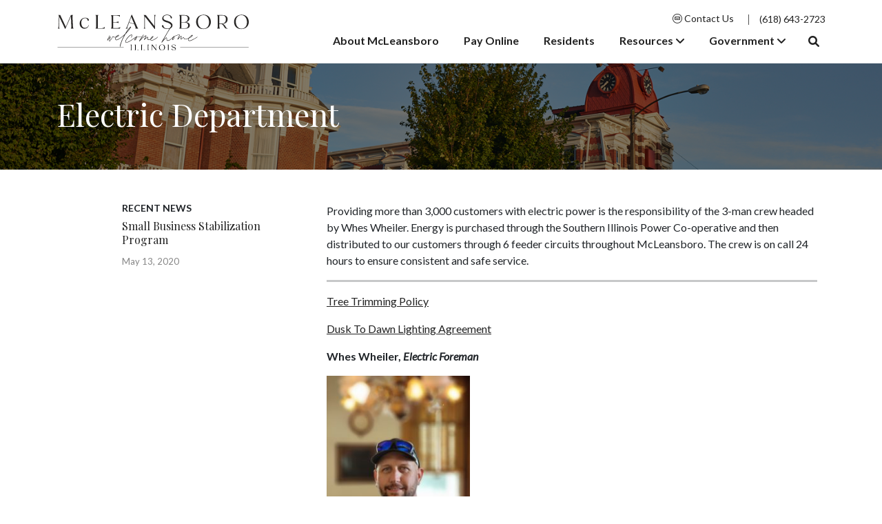

--- FILE ---
content_type: text/html; charset=UTF-8
request_url: https://mcleansboro.us/electric-department/
body_size: 19068
content:
<!doctype html>
<html lang="en-US">
<!--
  _     _            _                 _ _      _ _       _        _
 | |__ | | __ _  ___| | ___      _____| | |  __| (_) __ _| |_ __ _| |
 | '_ \| |/ _` |/ __| |/ \ \ /\ / / _ | | | / _` | |/ _` | __/ _` | |
 | |_) | | (_| | (__|   < \ V  V |  __| | || (_| | | (_| | || (_| | |
 |_.__/|_|\__,_|\___|_|\_\ \_/\_/ \___|_|_(_\__,_|_|\__, |\__\__,_|_|
                                                    |___/
-->

<head>
	<meta charset="UTF-8">
	<meta name="viewport" content="width=device-width, initial-scale=1">
	<link rel="profile" href="https://gmpg.org/xfn/11">

	<link rel="apple-touch-icon" sizes="57x57" href="https://mcleansboro.us/app/themes/bd-basetheme-2023/images/apple-icon-57x57.png">
	<link rel="apple-touch-icon" sizes="60x60" href="https://mcleansboro.us/app/themes/bd-basetheme-2023/images/apple-icon-60x60.png">
	<link rel="apple-touch-icon" sizes="72x72" href="https://mcleansboro.us/app/themes/bd-basetheme-2023/images/apple-icon-72x72.png">
	<link rel="apple-touch-icon" sizes="76x76" href="https://mcleansboro.us/app/themes/bd-basetheme-2023/images/apple-icon-76x76.png">
	<link rel="apple-touch-icon" sizes="114x114" href="https://mcleansboro.us/app/themes/bd-basetheme-2023/images/apple-icon-114x114.png">
	<link rel="apple-touch-icon" sizes="120x120" href="https://mcleansboro.us/app/themes/bd-basetheme-2023/images/apple-icon-120x120.png">
	<link rel="apple-touch-icon" sizes="144x144" href="https://mcleansboro.us/app/themes/bd-basetheme-2023/images/apple-icon-144x144.png">
	<link rel="apple-touch-icon" sizes="152x152" href="https://mcleansboro.us/app/themes/bd-basetheme-2023/images/apple-icon-152x152.png">
	<link rel="apple-touch-icon" sizes="180x180" href="https://mcleansboro.us/app/themes/bd-basetheme-2023/images/apple-icon-180x180.png">
	<link rel="icon" type="image/png" sizes="192x192" href="https://mcleansboro.us/app/themes/bd-basetheme-2023/images/android-icon-192x192.png">
	<link rel="icon" type="image/png" sizes="32x32" href="https://mcleansboro.us/app/themes/bd-basetheme-2023/images/favicon-32x32.png">
	<link rel="icon" type="image/png" sizes="96x96" href="https://mcleansboro.us/app/themes/bd-basetheme-2023/images/favicon-96x96.png">
	<link rel="icon" type="image/png" sizes="16x16" href="https://mcleansboro.us/app/themes/bd-basetheme-2023/images/favicon-16x16.png">
	<link rel="manifest" href="https://mcleansboro.us/app/themes/bd-basetheme-2023/images/manifest.json">
	<meta name="msapplication-TileColor" content="#ffffff">
	<meta name="msapplication-TileImage" content="https://mcleansboro.us/app/themes/bd-basetheme-2023/images/ms-icon-144x144.png">
	<meta name="theme-color" content="#ffffff">

	<!-- FACEBOOK check this with SEO Plugin
	<meta property="og:title" content="">
	<meta property="og:image" content="./assets/images/demo11/logo.png">
	<meta property="og:description" content=""> -->

	<link rel="preconnect" href="https://fonts.googleapis.com">
	<link rel="preconnect" href="https://fonts.gstatic.com" crossorigin>
	<link href="https://fonts.googleapis.com/css2?family=Lato:ital,wght@0,300;0,400;0,700;1,400&family=Playfair+Display&display=swap" rel="stylesheet">

	<meta name='robots' content='noindex, nofollow' />

	<!-- This site is optimized with the Yoast SEO plugin v17.9 - https://yoast.com/wordpress/plugins/seo/ -->
	<title>Electric Department - McLeansboro IL</title>
	<meta property="og:locale" content="en_US" />
	<meta property="og:type" content="article" />
	<meta property="og:title" content="Electric Department - McLeansboro IL" />
	<meta property="og:description" content="Providing more than 3,000 customers with electric power is the responsibility of the 3-man crew headed by Whes Wheiler. Energy is purchased through the Southern Illinois Power Co-operative and then ..." />
	<meta property="og:url" content="https://mcleansboro.us/electric-department/" />
	<meta property="og:site_name" content="McLeansboro IL" />
	<meta property="article:modified_time" content="2023-03-07T15:46:41+00:00" />
	<meta property="og:image" content="https://mcleansboro.us/app/uploads/2022/09/Electric_Foreman_Whes_Weiler-768x1024.jpg" />
	<meta name="twitter:card" content="summary_large_image" />
	<meta name="twitter:label1" content="Est. reading time" />
	<meta name="twitter:data1" content="1 minute" />
	<script type="application/ld+json" class="yoast-schema-graph">{"@context":"https://schema.org","@graph":[{"@type":"WebSite","@id":"https://mcleansboro.us/#website","url":"https://mcleansboro.us/","name":"McLeansboro IL","description":"Building a strong, economically integrated community through sustainable opportunities.","potentialAction":[{"@type":"SearchAction","target":{"@type":"EntryPoint","urlTemplate":"https://mcleansboro.us/?s={search_term_string}"},"query-input":"required name=search_term_string"}],"inLanguage":"en-US"},{"@type":"ImageObject","@id":"https://mcleansboro.us/electric-department/#primaryimage","inLanguage":"en-US","url":"https://mcleansboro.us/app/uploads/2022/09/Electric_Foreman_Whes_Weiler-768x1024.jpg","contentUrl":"https://mcleansboro.us/app/uploads/2022/09/Electric_Foreman_Whes_Weiler-768x1024.jpg"},{"@type":"WebPage","@id":"https://mcleansboro.us/electric-department/#webpage","url":"https://mcleansboro.us/electric-department/","name":"Electric Department - McLeansboro IL","isPartOf":{"@id":"https://mcleansboro.us/#website"},"primaryImageOfPage":{"@id":"https://mcleansboro.us/electric-department/#primaryimage"},"datePublished":"2022-09-09T15:42:19+00:00","dateModified":"2023-03-07T15:46:41+00:00","breadcrumb":{"@id":"https://mcleansboro.us/electric-department/#breadcrumb"},"inLanguage":"en-US","potentialAction":[{"@type":"ReadAction","target":["https://mcleansboro.us/electric-department/"]}]},{"@type":"BreadcrumbList","@id":"https://mcleansboro.us/electric-department/#breadcrumb","itemListElement":[{"@type":"ListItem","position":1,"name":"Home","item":"https://mcleansboro.us/"},{"@type":"ListItem","position":2,"name":"Electric Department"}]}]}</script>
	<!-- / Yoast SEO plugin. -->


<link rel='dns-prefetch' href='//s.w.org' />
<link rel="alternate" type="application/rss+xml" title="McLeansboro IL &raquo; Feed" href="https://mcleansboro.us/feed/" />
<link rel="alternate" type="application/rss+xml" title="McLeansboro IL &raquo; Comments Feed" href="https://mcleansboro.us/comments/feed/" />
<script>
window._wpemojiSettings = {"baseUrl":"https:\/\/s.w.org\/images\/core\/emoji\/13.1.0\/72x72\/","ext":".png","svgUrl":"https:\/\/s.w.org\/images\/core\/emoji\/13.1.0\/svg\/","svgExt":".svg","source":{"wpemoji":"https:\/\/mcleansboro.us\/wp\/wp-includes\/js\/wp-emoji.js?ver=5.9.3","twemoji":"https:\/\/mcleansboro.us\/wp\/wp-includes\/js\/twemoji.js?ver=5.9.3"}};
/**
 * @output wp-includes/js/wp-emoji-loader.js
 */

( function( window, document, settings ) {
	var src, ready, ii, tests;

	// Create a canvas element for testing native browser support of emoji.
	var canvas = document.createElement( 'canvas' );
	var context = canvas.getContext && canvas.getContext( '2d' );

	/**
	 * Checks if two sets of Emoji characters render the same visually.
	 *
	 * @since 4.9.0
	 *
	 * @private
	 *
	 * @param {number[]} set1 Set of Emoji character codes.
	 * @param {number[]} set2 Set of Emoji character codes.
	 *
	 * @return {boolean} True if the two sets render the same.
	 */
	function emojiSetsRenderIdentically( set1, set2 ) {
		var stringFromCharCode = String.fromCharCode;

		// Cleanup from previous test.
		context.clearRect( 0, 0, canvas.width, canvas.height );
		context.fillText( stringFromCharCode.apply( this, set1 ), 0, 0 );
		var rendered1 = canvas.toDataURL();

		// Cleanup from previous test.
		context.clearRect( 0, 0, canvas.width, canvas.height );
		context.fillText( stringFromCharCode.apply( this, set2 ), 0, 0 );
		var rendered2 = canvas.toDataURL();

		return rendered1 === rendered2;
	}

	/**
	 * Detects if the browser supports rendering emoji or flag emoji.
	 *
	 * Flag emoji are a single glyph made of two characters, so some browsers
	 * (notably, Firefox OS X) don't support them.
	 *
	 * @since 4.2.0
	 *
	 * @private
	 *
	 * @param {string} type Whether to test for support of "flag" or "emoji".
	 *
	 * @return {boolean} True if the browser can render emoji, false if it cannot.
	 */
	function browserSupportsEmoji( type ) {
		var isIdentical;

		if ( ! context || ! context.fillText ) {
			return false;
		}

		/*
		 * Chrome on OS X added native emoji rendering in M41. Unfortunately,
		 * it doesn't work when the font is bolder than 500 weight. So, we
		 * check for bold rendering support to avoid invisible emoji in Chrome.
		 */
		context.textBaseline = 'top';
		context.font = '600 32px Arial';

		switch ( type ) {
			case 'flag':
				/*
				 * Test for Transgender flag compatibility. This flag is shortlisted for the Emoji 13 spec,
				 * but has landed in Twemoji early, so we can add support for it, too.
				 *
				 * To test for support, we try to render it, and compare the rendering to how it would look if
				 * the browser doesn't render it correctly (white flag emoji + transgender symbol).
				 */
				isIdentical = emojiSetsRenderIdentically(
					[ 0x1F3F3, 0xFE0F, 0x200D, 0x26A7, 0xFE0F ],
					[ 0x1F3F3, 0xFE0F, 0x200B, 0x26A7, 0xFE0F ]
				);

				if ( isIdentical ) {
					return false;
				}

				/*
				 * Test for UN flag compatibility. This is the least supported of the letter locale flags,
				 * so gives us an easy test for full support.
				 *
				 * To test for support, we try to render it, and compare the rendering to how it would look if
				 * the browser doesn't render it correctly ([U] + [N]).
				 */
				isIdentical = emojiSetsRenderIdentically(
					[ 0xD83C, 0xDDFA, 0xD83C, 0xDDF3 ],
					[ 0xD83C, 0xDDFA, 0x200B, 0xD83C, 0xDDF3 ]
				);

				if ( isIdentical ) {
					return false;
				}

				/*
				 * Test for English flag compatibility. England is a country in the United Kingdom, it
				 * does not have a two letter locale code but rather an five letter sub-division code.
				 *
				 * To test for support, we try to render it, and compare the rendering to how it would look if
				 * the browser doesn't render it correctly (black flag emoji + [G] + [B] + [E] + [N] + [G]).
				 */
				isIdentical = emojiSetsRenderIdentically(
					[ 0xD83C, 0xDFF4, 0xDB40, 0xDC67, 0xDB40, 0xDC62, 0xDB40, 0xDC65, 0xDB40, 0xDC6E, 0xDB40, 0xDC67, 0xDB40, 0xDC7F ],
					[ 0xD83C, 0xDFF4, 0x200B, 0xDB40, 0xDC67, 0x200B, 0xDB40, 0xDC62, 0x200B, 0xDB40, 0xDC65, 0x200B, 0xDB40, 0xDC6E, 0x200B, 0xDB40, 0xDC67, 0x200B, 0xDB40, 0xDC7F ]
				);

				return ! isIdentical;
			case 'emoji':
				/*
				 * Burning Love: Just a hunk, a hunk of burnin' love.
				 *
				 *  To test for Emoji 13.1 support, try to render a new emoji: Heart on Fire!
				 *
				 * The Heart on Fire emoji is a ZWJ sequence combining ❤️ Red Heart, a Zero Width Joiner and 🔥 Fire.
				 *
				 * 0x2764, 0xfe0f == Red Heart emoji.
				 * 0x200D == Zero-Width Joiner (ZWJ) that links the two code points for the new emoji or
				 * 0x200B == Zero-Width Space (ZWS) that is rendered for clients not supporting the new emoji.
				 * 0xD83D, 0xDD25 == Fire.
				 *
				 * When updating this test for future Emoji releases, ensure that individual emoji that make up the
				 * sequence come from older emoji standards.
				 */
				isIdentical = emojiSetsRenderIdentically(
					[0x2764, 0xfe0f, 0x200D, 0xD83D, 0xDD25],
					[0x2764, 0xfe0f, 0x200B, 0xD83D, 0xDD25]
				);

				return ! isIdentical;
		}

		return false;
	}

	/**
	 * Adds a script to the head of the document.
	 *
	 * @ignore
	 *
	 * @since 4.2.0
	 *
	 * @param {Object} src The url where the script is located.
	 * @return {void}
	 */
	function addScript( src ) {
		var script = document.createElement( 'script' );

		script.src = src;
		script.defer = script.type = 'text/javascript';
		document.getElementsByTagName( 'head' )[0].appendChild( script );
	}

	tests = Array( 'flag', 'emoji' );

	settings.supports = {
		everything: true,
		everythingExceptFlag: true
	};

	/*
	 * Tests the browser support for flag emojis and other emojis, and adjusts the
	 * support settings accordingly.
	 */
	for( ii = 0; ii < tests.length; ii++ ) {
		settings.supports[ tests[ ii ] ] = browserSupportsEmoji( tests[ ii ] );

		settings.supports.everything = settings.supports.everything && settings.supports[ tests[ ii ] ];

		if ( 'flag' !== tests[ ii ] ) {
			settings.supports.everythingExceptFlag = settings.supports.everythingExceptFlag && settings.supports[ tests[ ii ] ];
		}
	}

	settings.supports.everythingExceptFlag = settings.supports.everythingExceptFlag && ! settings.supports.flag;

	// Sets DOMReady to false and assigns a ready function to settings.
	settings.DOMReady = false;
	settings.readyCallback = function() {
		settings.DOMReady = true;
	};

	// When the browser can not render everything we need to load a polyfill.
	if ( ! settings.supports.everything ) {
		ready = function() {
			settings.readyCallback();
		};

		/*
		 * Cross-browser version of adding a dom ready event.
		 */
		if ( document.addEventListener ) {
			document.addEventListener( 'DOMContentLoaded', ready, false );
			window.addEventListener( 'load', ready, false );
		} else {
			window.attachEvent( 'onload', ready );
			document.attachEvent( 'onreadystatechange', function() {
				if ( 'complete' === document.readyState ) {
					settings.readyCallback();
				}
			} );
		}

		src = settings.source || {};

		if ( src.concatemoji ) {
			addScript( src.concatemoji );
		} else if ( src.wpemoji && src.twemoji ) {
			addScript( src.twemoji );
			addScript( src.wpemoji );
		}
	}

} )( window, document, window._wpemojiSettings );
</script>
<style>
img.wp-smiley,
img.emoji {
	display: inline !important;
	border: none !important;
	box-shadow: none !important;
	height: 1em !important;
	width: 1em !important;
	margin: 0 0.07em !important;
	vertical-align: -0.1em !important;
	background: none !important;
	padding: 0 !important;
}
</style>
	<link rel='stylesheet' id='wp-block-library-css'  href='https://mcleansboro.us/wp/wp-includes/css/dist/block-library/style.css?ver=5.9.3' media='all' />
<style id='global-styles-inline-css'>
body{--wp--preset--color--black: #000000;--wp--preset--color--cyan-bluish-gray: #abb8c3;--wp--preset--color--white: #ffffff;--wp--preset--color--pale-pink: #f78da7;--wp--preset--color--vivid-red: #cf2e2e;--wp--preset--color--luminous-vivid-orange: #ff6900;--wp--preset--color--luminous-vivid-amber: #fcb900;--wp--preset--color--light-green-cyan: #7bdcb5;--wp--preset--color--vivid-green-cyan: #00d084;--wp--preset--color--pale-cyan-blue: #8ed1fc;--wp--preset--color--vivid-cyan-blue: #0693e3;--wp--preset--color--vivid-purple: #9b51e0;--wp--preset--gradient--vivid-cyan-blue-to-vivid-purple: linear-gradient(135deg,rgba(6,147,227,1) 0%,rgb(155,81,224) 100%);--wp--preset--gradient--light-green-cyan-to-vivid-green-cyan: linear-gradient(135deg,rgb(122,220,180) 0%,rgb(0,208,130) 100%);--wp--preset--gradient--luminous-vivid-amber-to-luminous-vivid-orange: linear-gradient(135deg,rgba(252,185,0,1) 0%,rgba(255,105,0,1) 100%);--wp--preset--gradient--luminous-vivid-orange-to-vivid-red: linear-gradient(135deg,rgba(255,105,0,1) 0%,rgb(207,46,46) 100%);--wp--preset--gradient--very-light-gray-to-cyan-bluish-gray: linear-gradient(135deg,rgb(238,238,238) 0%,rgb(169,184,195) 100%);--wp--preset--gradient--cool-to-warm-spectrum: linear-gradient(135deg,rgb(74,234,220) 0%,rgb(151,120,209) 20%,rgb(207,42,186) 40%,rgb(238,44,130) 60%,rgb(251,105,98) 80%,rgb(254,248,76) 100%);--wp--preset--gradient--blush-light-purple: linear-gradient(135deg,rgb(255,206,236) 0%,rgb(152,150,240) 100%);--wp--preset--gradient--blush-bordeaux: linear-gradient(135deg,rgb(254,205,165) 0%,rgb(254,45,45) 50%,rgb(107,0,62) 100%);--wp--preset--gradient--luminous-dusk: linear-gradient(135deg,rgb(255,203,112) 0%,rgb(199,81,192) 50%,rgb(65,88,208) 100%);--wp--preset--gradient--pale-ocean: linear-gradient(135deg,rgb(255,245,203) 0%,rgb(182,227,212) 50%,rgb(51,167,181) 100%);--wp--preset--gradient--electric-grass: linear-gradient(135deg,rgb(202,248,128) 0%,rgb(113,206,126) 100%);--wp--preset--gradient--midnight: linear-gradient(135deg,rgb(2,3,129) 0%,rgb(40,116,252) 100%);--wp--preset--duotone--dark-grayscale: url('#wp-duotone-dark-grayscale');--wp--preset--duotone--grayscale: url('#wp-duotone-grayscale');--wp--preset--duotone--purple-yellow: url('#wp-duotone-purple-yellow');--wp--preset--duotone--blue-red: url('#wp-duotone-blue-red');--wp--preset--duotone--midnight: url('#wp-duotone-midnight');--wp--preset--duotone--magenta-yellow: url('#wp-duotone-magenta-yellow');--wp--preset--duotone--purple-green: url('#wp-duotone-purple-green');--wp--preset--duotone--blue-orange: url('#wp-duotone-blue-orange');--wp--preset--font-size--small: 13px;--wp--preset--font-size--medium: 20px;--wp--preset--font-size--large: 36px;--wp--preset--font-size--x-large: 42px;}.has-black-color{color: var(--wp--preset--color--black) !important;}.has-cyan-bluish-gray-color{color: var(--wp--preset--color--cyan-bluish-gray) !important;}.has-white-color{color: var(--wp--preset--color--white) !important;}.has-pale-pink-color{color: var(--wp--preset--color--pale-pink) !important;}.has-vivid-red-color{color: var(--wp--preset--color--vivid-red) !important;}.has-luminous-vivid-orange-color{color: var(--wp--preset--color--luminous-vivid-orange) !important;}.has-luminous-vivid-amber-color{color: var(--wp--preset--color--luminous-vivid-amber) !important;}.has-light-green-cyan-color{color: var(--wp--preset--color--light-green-cyan) !important;}.has-vivid-green-cyan-color{color: var(--wp--preset--color--vivid-green-cyan) !important;}.has-pale-cyan-blue-color{color: var(--wp--preset--color--pale-cyan-blue) !important;}.has-vivid-cyan-blue-color{color: var(--wp--preset--color--vivid-cyan-blue) !important;}.has-vivid-purple-color{color: var(--wp--preset--color--vivid-purple) !important;}.has-black-background-color{background-color: var(--wp--preset--color--black) !important;}.has-cyan-bluish-gray-background-color{background-color: var(--wp--preset--color--cyan-bluish-gray) !important;}.has-white-background-color{background-color: var(--wp--preset--color--white) !important;}.has-pale-pink-background-color{background-color: var(--wp--preset--color--pale-pink) !important;}.has-vivid-red-background-color{background-color: var(--wp--preset--color--vivid-red) !important;}.has-luminous-vivid-orange-background-color{background-color: var(--wp--preset--color--luminous-vivid-orange) !important;}.has-luminous-vivid-amber-background-color{background-color: var(--wp--preset--color--luminous-vivid-amber) !important;}.has-light-green-cyan-background-color{background-color: var(--wp--preset--color--light-green-cyan) !important;}.has-vivid-green-cyan-background-color{background-color: var(--wp--preset--color--vivid-green-cyan) !important;}.has-pale-cyan-blue-background-color{background-color: var(--wp--preset--color--pale-cyan-blue) !important;}.has-vivid-cyan-blue-background-color{background-color: var(--wp--preset--color--vivid-cyan-blue) !important;}.has-vivid-purple-background-color{background-color: var(--wp--preset--color--vivid-purple) !important;}.has-black-border-color{border-color: var(--wp--preset--color--black) !important;}.has-cyan-bluish-gray-border-color{border-color: var(--wp--preset--color--cyan-bluish-gray) !important;}.has-white-border-color{border-color: var(--wp--preset--color--white) !important;}.has-pale-pink-border-color{border-color: var(--wp--preset--color--pale-pink) !important;}.has-vivid-red-border-color{border-color: var(--wp--preset--color--vivid-red) !important;}.has-luminous-vivid-orange-border-color{border-color: var(--wp--preset--color--luminous-vivid-orange) !important;}.has-luminous-vivid-amber-border-color{border-color: var(--wp--preset--color--luminous-vivid-amber) !important;}.has-light-green-cyan-border-color{border-color: var(--wp--preset--color--light-green-cyan) !important;}.has-vivid-green-cyan-border-color{border-color: var(--wp--preset--color--vivid-green-cyan) !important;}.has-pale-cyan-blue-border-color{border-color: var(--wp--preset--color--pale-cyan-blue) !important;}.has-vivid-cyan-blue-border-color{border-color: var(--wp--preset--color--vivid-cyan-blue) !important;}.has-vivid-purple-border-color{border-color: var(--wp--preset--color--vivid-purple) !important;}.has-vivid-cyan-blue-to-vivid-purple-gradient-background{background: var(--wp--preset--gradient--vivid-cyan-blue-to-vivid-purple) !important;}.has-light-green-cyan-to-vivid-green-cyan-gradient-background{background: var(--wp--preset--gradient--light-green-cyan-to-vivid-green-cyan) !important;}.has-luminous-vivid-amber-to-luminous-vivid-orange-gradient-background{background: var(--wp--preset--gradient--luminous-vivid-amber-to-luminous-vivid-orange) !important;}.has-luminous-vivid-orange-to-vivid-red-gradient-background{background: var(--wp--preset--gradient--luminous-vivid-orange-to-vivid-red) !important;}.has-very-light-gray-to-cyan-bluish-gray-gradient-background{background: var(--wp--preset--gradient--very-light-gray-to-cyan-bluish-gray) !important;}.has-cool-to-warm-spectrum-gradient-background{background: var(--wp--preset--gradient--cool-to-warm-spectrum) !important;}.has-blush-light-purple-gradient-background{background: var(--wp--preset--gradient--blush-light-purple) !important;}.has-blush-bordeaux-gradient-background{background: var(--wp--preset--gradient--blush-bordeaux) !important;}.has-luminous-dusk-gradient-background{background: var(--wp--preset--gradient--luminous-dusk) !important;}.has-pale-ocean-gradient-background{background: var(--wp--preset--gradient--pale-ocean) !important;}.has-electric-grass-gradient-background{background: var(--wp--preset--gradient--electric-grass) !important;}.has-midnight-gradient-background{background: var(--wp--preset--gradient--midnight) !important;}.has-small-font-size{font-size: var(--wp--preset--font-size--small) !important;}.has-medium-font-size{font-size: var(--wp--preset--font-size--medium) !important;}.has-large-font-size{font-size: var(--wp--preset--font-size--large) !important;}.has-x-large-font-size{font-size: var(--wp--preset--font-size--x-large) !important;}
</style>
<link rel='stylesheet' id='bd-basetheme-2023-style-css'  href='https://mcleansboro.us/app/themes/bd-basetheme-2023/style.css?ver=5.9.3' media='all' />
<link rel='stylesheet' id='ics-calendar-css'  href='https://mcleansboro.us/app/plugins/ics-calendar/assets/style.min.css?ver=10.11.0' media='all' />
<script src='https://mcleansboro.us/wp/wp-includes/js/jquery/jquery.js?ver=3.6.0' id='jquery-core-js'></script>
<script src='https://mcleansboro.us/wp/wp-includes/js/jquery/jquery-migrate.js?ver=3.3.2' id='jquery-migrate-js'></script>
<link rel="https://api.w.org/" href="https://mcleansboro.us/wp-json/" /><link rel="alternate" type="application/json" href="https://mcleansboro.us/wp-json/wp/v2/pages/231" /><link rel="EditURI" type="application/rsd+xml" title="RSD" href="https://mcleansboro.us/wp/xmlrpc.php?rsd" />
<link rel="wlwmanifest" type="application/wlwmanifest+xml" href="https://mcleansboro.us/wp/wp-includes/wlwmanifest.xml" /> 
<meta name="generator" content="WordPress 5.9.3" />
<link rel='shortlink' href='https://mcleansboro.us/?p=231' />
<link rel="alternate" type="application/json+oembed" href="https://mcleansboro.us/wp-json/oembed/1.0/embed?url=https%3A%2F%2Fmcleansboro.us%2Felectric-department%2F" />
<link rel="alternate" type="text/xml+oembed" href="https://mcleansboro.us/wp-json/oembed/1.0/embed?url=https%3A%2F%2Fmcleansboro.us%2Felectric-department%2F&#038;format=xml" />
</head>

<body class="page-template-default page page-id-231">
	
	<svg
		xmlns="http://www.w3.org/2000/svg"
		viewBox="0 0 0 0"
		width="0"
		height="0"
		focusable="false"
		role="none"
		style="visibility: hidden; position: absolute; left: -9999px; overflow: hidden;"
	>
		<defs>
			<filter id="wp-duotone-dark-grayscale">
				<feColorMatrix
					color-interpolation-filters="sRGB"
					type="matrix"
					values="
						.299 .587 .114 0 0
						.299 .587 .114 0 0
						.299 .587 .114 0 0
						.299 .587 .114 0 0
					"
				/>
				<feComponentTransfer color-interpolation-filters="sRGB" >
					<feFuncR type="table" tableValues="0 0.49803921568627" />
					<feFuncG type="table" tableValues="0 0.49803921568627" />
					<feFuncB type="table" tableValues="0 0.49803921568627" />
					<feFuncA type="table" tableValues="1 1" />
				</feComponentTransfer>
				<feComposite in2="SourceGraphic" operator="in" />
			</filter>
		</defs>
	</svg>

	
	<svg
		xmlns="http://www.w3.org/2000/svg"
		viewBox="0 0 0 0"
		width="0"
		height="0"
		focusable="false"
		role="none"
		style="visibility: hidden; position: absolute; left: -9999px; overflow: hidden;"
	>
		<defs>
			<filter id="wp-duotone-grayscale">
				<feColorMatrix
					color-interpolation-filters="sRGB"
					type="matrix"
					values="
						.299 .587 .114 0 0
						.299 .587 .114 0 0
						.299 .587 .114 0 0
						.299 .587 .114 0 0
					"
				/>
				<feComponentTransfer color-interpolation-filters="sRGB" >
					<feFuncR type="table" tableValues="0 1" />
					<feFuncG type="table" tableValues="0 1" />
					<feFuncB type="table" tableValues="0 1" />
					<feFuncA type="table" tableValues="1 1" />
				</feComponentTransfer>
				<feComposite in2="SourceGraphic" operator="in" />
			</filter>
		</defs>
	</svg>

	
	<svg
		xmlns="http://www.w3.org/2000/svg"
		viewBox="0 0 0 0"
		width="0"
		height="0"
		focusable="false"
		role="none"
		style="visibility: hidden; position: absolute; left: -9999px; overflow: hidden;"
	>
		<defs>
			<filter id="wp-duotone-purple-yellow">
				<feColorMatrix
					color-interpolation-filters="sRGB"
					type="matrix"
					values="
						.299 .587 .114 0 0
						.299 .587 .114 0 0
						.299 .587 .114 0 0
						.299 .587 .114 0 0
					"
				/>
				<feComponentTransfer color-interpolation-filters="sRGB" >
					<feFuncR type="table" tableValues="0.54901960784314 0.98823529411765" />
					<feFuncG type="table" tableValues="0 1" />
					<feFuncB type="table" tableValues="0.71764705882353 0.25490196078431" />
					<feFuncA type="table" tableValues="1 1" />
				</feComponentTransfer>
				<feComposite in2="SourceGraphic" operator="in" />
			</filter>
		</defs>
	</svg>

	
	<svg
		xmlns="http://www.w3.org/2000/svg"
		viewBox="0 0 0 0"
		width="0"
		height="0"
		focusable="false"
		role="none"
		style="visibility: hidden; position: absolute; left: -9999px; overflow: hidden;"
	>
		<defs>
			<filter id="wp-duotone-blue-red">
				<feColorMatrix
					color-interpolation-filters="sRGB"
					type="matrix"
					values="
						.299 .587 .114 0 0
						.299 .587 .114 0 0
						.299 .587 .114 0 0
						.299 .587 .114 0 0
					"
				/>
				<feComponentTransfer color-interpolation-filters="sRGB" >
					<feFuncR type="table" tableValues="0 1" />
					<feFuncG type="table" tableValues="0 0.27843137254902" />
					<feFuncB type="table" tableValues="0.5921568627451 0.27843137254902" />
					<feFuncA type="table" tableValues="1 1" />
				</feComponentTransfer>
				<feComposite in2="SourceGraphic" operator="in" />
			</filter>
		</defs>
	</svg>

	
	<svg
		xmlns="http://www.w3.org/2000/svg"
		viewBox="0 0 0 0"
		width="0"
		height="0"
		focusable="false"
		role="none"
		style="visibility: hidden; position: absolute; left: -9999px; overflow: hidden;"
	>
		<defs>
			<filter id="wp-duotone-midnight">
				<feColorMatrix
					color-interpolation-filters="sRGB"
					type="matrix"
					values="
						.299 .587 .114 0 0
						.299 .587 .114 0 0
						.299 .587 .114 0 0
						.299 .587 .114 0 0
					"
				/>
				<feComponentTransfer color-interpolation-filters="sRGB" >
					<feFuncR type="table" tableValues="0 0" />
					<feFuncG type="table" tableValues="0 0.64705882352941" />
					<feFuncB type="table" tableValues="0 1" />
					<feFuncA type="table" tableValues="1 1" />
				</feComponentTransfer>
				<feComposite in2="SourceGraphic" operator="in" />
			</filter>
		</defs>
	</svg>

	
	<svg
		xmlns="http://www.w3.org/2000/svg"
		viewBox="0 0 0 0"
		width="0"
		height="0"
		focusable="false"
		role="none"
		style="visibility: hidden; position: absolute; left: -9999px; overflow: hidden;"
	>
		<defs>
			<filter id="wp-duotone-magenta-yellow">
				<feColorMatrix
					color-interpolation-filters="sRGB"
					type="matrix"
					values="
						.299 .587 .114 0 0
						.299 .587 .114 0 0
						.299 .587 .114 0 0
						.299 .587 .114 0 0
					"
				/>
				<feComponentTransfer color-interpolation-filters="sRGB" >
					<feFuncR type="table" tableValues="0.78039215686275 1" />
					<feFuncG type="table" tableValues="0 0.94901960784314" />
					<feFuncB type="table" tableValues="0.35294117647059 0.47058823529412" />
					<feFuncA type="table" tableValues="1 1" />
				</feComponentTransfer>
				<feComposite in2="SourceGraphic" operator="in" />
			</filter>
		</defs>
	</svg>

	
	<svg
		xmlns="http://www.w3.org/2000/svg"
		viewBox="0 0 0 0"
		width="0"
		height="0"
		focusable="false"
		role="none"
		style="visibility: hidden; position: absolute; left: -9999px; overflow: hidden;"
	>
		<defs>
			<filter id="wp-duotone-purple-green">
				<feColorMatrix
					color-interpolation-filters="sRGB"
					type="matrix"
					values="
						.299 .587 .114 0 0
						.299 .587 .114 0 0
						.299 .587 .114 0 0
						.299 .587 .114 0 0
					"
				/>
				<feComponentTransfer color-interpolation-filters="sRGB" >
					<feFuncR type="table" tableValues="0.65098039215686 0.40392156862745" />
					<feFuncG type="table" tableValues="0 1" />
					<feFuncB type="table" tableValues="0.44705882352941 0.4" />
					<feFuncA type="table" tableValues="1 1" />
				</feComponentTransfer>
				<feComposite in2="SourceGraphic" operator="in" />
			</filter>
		</defs>
	</svg>

	
	<svg
		xmlns="http://www.w3.org/2000/svg"
		viewBox="0 0 0 0"
		width="0"
		height="0"
		focusable="false"
		role="none"
		style="visibility: hidden; position: absolute; left: -9999px; overflow: hidden;"
	>
		<defs>
			<filter id="wp-duotone-blue-orange">
				<feColorMatrix
					color-interpolation-filters="sRGB"
					type="matrix"
					values="
						.299 .587 .114 0 0
						.299 .587 .114 0 0
						.299 .587 .114 0 0
						.299 .587 .114 0 0
					"
				/>
				<feComponentTransfer color-interpolation-filters="sRGB" >
					<feFuncR type="table" tableValues="0.098039215686275 1" />
					<feFuncG type="table" tableValues="0 0.66274509803922" />
					<feFuncB type="table" tableValues="0.84705882352941 0.41960784313725" />
					<feFuncA type="table" tableValues="1 1" />
				</feComponentTransfer>
				<feComposite in2="SourceGraphic" operator="in" />
			</filter>
		</defs>
	</svg>

		<div id="page" class="site">
		<a class="skip-link screen-reader-text" href="#primary">Skip to content</a>

		<header id="masthead" class="site-header">

			
<div class="container py-2">
    <div class="row utility-nav position-relative z-bump-20">
        <div class="col-md-12">
            <nav class="navbar navbar-dark navbar-expand-md position-relative py-0">
                <div id="bs4navbarutility" class="collapse navbar-collapse"><ul id="header__nav-global" class="navbar-nav ms-auto mb-0 mt-0 mt-lg-2 align-items-md-center"><li  id="menu-item-27" class="menu-item menu-item-type-post_type menu-item-object-page nav-item nav-item-27"><a href="https://mcleansboro.us/contact-us/" class="nav-link "><i class="fa-light fa-circle-envelope"></i> Contact Us</a></li>
</ul></div> <span class="pipe d-none d-md-block">|</span><span class="contact-number d-none d-md-block">
                                            (618) 643-2723                                    </span>
            </nav>
        </div>
    </div>
    <div class="row">
        <div class="col-md-12">
            <nav class="navbar navbar-dark navbar-expand-md position-relative py-0">

                                    <a title="" class="navbar-brand" rel="home" href="https://mcleansboro.us/"><svg width="755" height="179" viewBox="0 0 755 179" fill="none" xmlns="http://www.w3.org/2000/svg">
<path d="M207.328 130.088C208.992 130.216 210.4 127.656 211.296 126.632C213.728 123.816 215.52 120.744 217.568 117.288C217.952 116.52 220 112.68 220.64 112.68C220.896 112.68 221.792 113.32 222.176 113.32C224.352 114.216 228.32 115.752 233.568 112.936C234.72 112.552 234.208 111.784 233.44 111.784C228.32 114.344 224.096 112.68 222.304 111.656C221.664 111.4 221.664 110.376 220.64 110.376C219.616 110.376 218.08 113.832 217.568 114.728C216.544 116.52 215.52 117.928 214.496 119.592C212.96 121.896 210.528 125.864 208.352 127.656C207.072 128.808 208.224 124.2 208.352 123.176C209.12 120.232 210.016 117.416 210.912 114.728C211.296 113.704 212.32 111.144 211.296 110.888C210.656 110.632 210.144 111.272 209.76 111.784C206.816 115.368 204.256 118.952 201.44 122.536C200.16 124.072 201.312 122.024 201.696 121.128C203.488 117.416 205.024 114.728 206.944 111.272C207.2 110.504 210.016 105.64 207.584 106.792L207.328 107.048C205.664 110.376 204.512 112.552 202.336 116.648C201.696 117.8 200.672 119.464 199.904 121.384C199.136 122.92 197.856 126.248 199.136 126.76C200.288 127.144 201.312 125.096 201.952 124.328C204.128 121.384 205.664 119.592 207.968 116.648C208.096 116.52 208.992 114.984 209.12 115.368C209.248 115.496 208.48 117.416 208.352 117.928C207.456 120.616 206.56 123.688 206.304 126.12C206.048 128.168 206.176 129.96 207.328 130.088ZM290.154 72.36H289.898C287.466 73.256 285.034 76.84 283.242 78.76C278.122 84.776 274.666 89.768 270.698 96.68C270.058 97.96 269.29 99.624 268.266 100.776C267.498 102.056 265.962 103.08 264.554 104.232C260.842 107.688 257.002 111.144 252.778 114.088C248.938 116.904 244.33 120.232 239.338 122.408C237.802 123.176 235.114 124.072 233.45 123.56C230.761 122.664 231.401 116.648 232.938 115.112C233.578 114.6 235.37 114.088 236.522 113.448C239.082 112.168 241.002 111.144 242.794 109.224C243.562 108.584 244.842 106.92 244.202 105.64C243.434 104.104 241.385 104.872 240.106 105.384C236.394 106.92 230.249 113.96 230.377 116.392C228.969 120.744 229.865 126.12 235.626 125.48C238.698 125.224 241.77 123.432 244.074 121.896C250.858 117.928 257.258 112.936 263.018 108.072C262.762 108.328 264.81 106.408 264.938 106.664C265.066 106.792 264.17 108.2 264.17 108.328C257.13 121.128 256.49 122.536 251.242 136.744C250.09 140.2 248.426 144.296 247.786 148.264C247.786 149.288 247.53 152.616 248.298 152.744C249.066 152.872 249.066 151.592 249.194 150.952C250.602 145.704 252.138 140.456 253.674 135.976C258.794 122.152 259.434 121.128 266.09 108.968C267.37 106.536 268.522 103.848 270.058 101.8C271.722 99.496 274.282 97.32 276.33 94.888C281.578 89 285.674 84.392 289.898 77.352C290.666 76.072 293.226 72.104 290.154 72.36ZM288.49 76.072C288.106 77.736 286.314 79.4 285.162 81.192C282.09 85.8 279.53 89 275.69 93.096C275.69 93.224 274.922 93.992 274.794 93.864C274.538 93.48 275.946 91.944 276.33 91.304C279.018 87.208 281.322 84.264 284.266 80.552C285.418 79.144 286.57 77.608 287.978 76.2C288.106 76.2 288.234 76.072 288.362 76.072C288.362 76.072 288.618 75.944 288.49 76.072ZM235.498 111.144C237.034 109.48 239.722 107.176 241.77 106.664H242.026C243.178 106.792 239.85 109.352 239.082 109.864C238.442 110.376 237.93 110.632 237.034 111.144C236.01 111.784 234.218 112.936 235.498 111.144ZM263.018 108.072C263.146 108.072 263.402 107.816 264.17 107.176L263.018 108.072ZM278.741 132.392C276.053 133.416 271.445 134.824 271.189 131.112C270.805 128.04 273.365 124.584 274.773 122.408C277.973 117.288 281.557 112.808 286.293 109.096C287.061 108.456 293.205 103.976 294.741 105.64C295.125 106.152 294.613 107.816 294.485 108.328C294.229 109.224 293.845 109.992 293.589 110.76C293.077 111.784 291.157 114.6 292.437 115.112C293.461 115.624 293.717 113.96 294.229 113.192C295.637 110.12 299.221 101.8 291.925 103.848C289.237 104.616 286.549 106.408 284.117 108.456C279.893 111.912 275.669 117.416 272.853 122.152C271.445 124.328 269.013 127.656 269.397 131.24C269.909 138.92 280.661 133.544 284.117 131.752C292.949 127.144 299.349 121.768 307.541 116.392C308.053 116.008 310.229 114.216 309.333 115.624C308.309 116.904 307.029 118.824 306.389 119.976C305.493 121.512 303.829 125.096 305.749 125.864C306.901 126.376 308.437 125.224 309.333 124.456C311.509 122.408 314.581 117.416 314.709 113.832C314.709 113.192 314.197 111.528 314.325 111.4H315.349C317.269 111.912 320.085 114.088 324.437 114.088C327.893 114.088 333.013 112.936 334.037 112.68C335.573 112.552 335.573 111.4 333.909 111.656C333.525 111.784 328.405 112.936 324.565 112.936C320.469 112.936 319.189 111.656 316.629 110.888C314.709 110.248 313.429 109.48 312.661 109.992C311.893 110.376 312.149 111.144 311.765 111.656C311.381 112.04 310.229 112.68 309.461 113.192C307.029 114.728 304.597 116.392 302.549 117.8C295.125 122.92 287.829 128.68 278.741 132.392ZM307.285 122.536C308.437 119.592 310.229 117.16 312.277 114.728C312.149 114.728 312.533 114.344 312.789 114.344C312.789 114.344 312.917 114.216 312.917 114.472C312.789 117.032 310.485 120.36 308.949 122.152C307.925 123.176 306.133 125.096 307.285 122.536ZM324.075 129.576C325.099 129.96 326.507 128.168 327.275 127.272C333.291 120.36 339.18 114.472 347.5 109.608C347.756 109.48 349.292 108.456 349.548 108.712C349.804 108.84 349.292 110.376 349.036 111.016C347.628 114.728 345.836 117.032 343.788 120.104C343.276 120.872 341.356 123.048 342.508 123.816C343.66 124.584 345.58 122.664 346.22 122.024C348.652 120.104 350.188 118.696 352.62 116.904C352.876 116.776 355.82 114.216 356.204 114.6C356.46 114.856 356.076 115.88 355.948 116.136C355.692 117.8 355.18 119.336 355.436 121C356.076 124.84 360.812 125.48 364.524 124.2C365.164 123.944 366.956 123.048 367.083 123.176C367.212 123.176 367.34 124.072 367.34 124.2C368.108 126.248 369.9 127.144 372.204 127.144C375.148 127.144 377.708 125.992 380.396 124.712C386.284 121.768 391.148 118.824 395.628 114.6C396.012 114.216 397.804 112.808 396.652 112.424C395.884 112.168 395.5 112.68 394.86 113.192C392.044 116.008 389.612 117.416 385.388 119.976C382.188 122.024 377.196 125.48 372.204 125.352C371.436 125.352 370.028 125.096 369.388 124.328C367.724 122.024 370.412 121 371.819 119.72C373.868 117.928 375.532 116.264 377.324 114.088C378.092 113.32 379.628 111.528 378.86 110.248C377.58 107.688 372.204 113.064 371.692 113.576C370.796 114.6 369.004 117.032 368.108 118.824C367.852 119.592 367.596 120.616 367.212 121C365.932 122.664 358.508 124.456 357.356 121.128C356.716 118.952 359.148 114.088 357.356 112.936C355.692 111.784 353.003 114.472 351.468 115.624C350.188 116.648 348.396 118.184 346.988 119.208C345.452 120.488 347.756 117.16 348.012 116.648C348.78 115.496 349.164 114.856 349.676 113.832C350.316 112.808 352.62 108.072 350.7 107.048C348.908 106.024 346.092 108.584 344.812 109.352C342.892 110.76 341.356 111.528 339.692 112.808C337.26 114.728 333.803 118.056 331.243 120.36C329.835 121.64 331.883 119.08 332.011 118.696C334.956 114.472 337.132 110.76 339.82 106.536C340.46 105.64 341.996 103.464 339.82 103.976C339.692 103.976 339.564 103.976 339.436 104.104C337.772 106.152 336.748 108.328 335.34 110.504C332.139 115.624 328.299 120.872 324.715 126.12C324.459 126.504 322.539 128.936 324.075 129.576ZM370.668 118.312C370.028 118.824 371.436 116.776 371.564 116.52C372.588 115.112 373.484 114.216 374.764 113.064C375.276 112.68 376.172 111.784 376.684 111.784C376.812 111.784 377.068 111.528 376.94 111.912C376.684 113.064 372.204 117.288 370.668 118.312ZM411.346 134.952C412.242 135.592 413.01 133.928 413.778 133.032C418.13 127.656 422.098 123.048 427.346 118.568C427.858 118.184 429.778 116.392 430.29 116.904C430.418 117.032 430.546 119.336 430.546 120.104C430.418 125.096 431.186 128.04 435.282 128.168C440.402 128.424 443.986 125.096 447.698 122.408C448.594 121.768 456.018 114.728 456.402 114.344C457.042 113.32 457.426 112.68 457.426 112.552C456.658 111.912 455.762 113.448 454.994 113.96C451.154 117.544 447.442 121.256 443.09 123.816C441.17 124.84 439.122 125.992 436.818 126.248C435.154 126.376 433.49 126.248 432.85 125.352C431.442 123.432 433.362 115.752 430.674 114.984C429.138 114.472 427.858 115.88 426.962 116.648C424.146 118.952 422.354 120.872 419.922 123.432C419.794 123.56 418.514 124.84 418.386 124.584C418.258 124.328 420.05 121.768 420.434 121.128C425.554 112.68 429.906 104.36 434.642 96.04C439.378 87.848 446.29 78.504 450.898 70.056C451.154 69.544 453.842 64.936 451.41 65.96C451.282 65.96 451.282 66.088 451.154 66.216C447.698 71.592 442.834 78.632 439.634 84.136C430.674 99.24 421.842 115.24 412.626 130.344C412.37 130.728 410.066 134.056 411.346 134.952ZM522.813 112.552C522.301 111.912 519.741 114.472 519.485 114.728C517.181 116.392 516.797 116.648 514.493 117.928C511.421 119.72 504.509 122.408 500.669 119.336C499.005 117.928 499.389 114.216 497.341 113.832C495.293 113.448 493.117 116.52 491.837 117.544C491.069 118.056 490.941 118.44 489.917 119.208C489.533 119.464 487.485 120.872 487.613 120.232L489.021 114.856C489.533 113.064 490.429 110.12 488.509 109.352C486.077 108.456 483.133 111.912 482.109 112.936C480.957 113.96 478.781 116.264 477.629 117.416C475.581 119.336 479.549 112.936 480.829 110.12C481.085 109.48 481.725 108.584 481.981 106.792C482.493 100.52 475.837 103.592 473.149 105C472.893 105 460.989 109.608 460.477 109.736C459.837 109.864 459.069 109.48 458.685 109.608C455.357 112.296 450.621 123.432 453.437 124.712C455.485 125.864 457.917 122.408 458.941 120.872C460.221 118.952 461.373 116.52 461.629 114.216C461.757 113.448 461.373 111.272 461.373 110.632C461.629 111.144 468.285 108.2 473.917 106.152C474.941 105.768 478.781 103.72 479.933 104.872C481.469 106.408 479.293 109.096 475.325 117.032C474.557 118.568 472.381 121.896 474.045 122.664C475.325 123.176 476.861 121 477.629 120.104C480.189 117.032 482.493 114.344 485.693 112.04C485.821 111.912 487.485 110.76 487.869 111.144C488.509 112.04 486.717 116.52 486.589 117.032C486.077 118.568 484.797 121.896 486.717 122.408C488.637 122.92 490.685 120.488 491.581 119.848C492.861 118.824 495.165 115.24 496.701 115.496C498.621 117.416 497.597 120.104 500.925 121.512C505.533 123.688 511.677 121.256 515.261 119.336C517.437 118.056 518.077 117.544 520.125 116.008C520.509 115.752 523.197 113.064 522.813 112.552ZM456.509 121.384C455.997 122.024 454.717 123.304 454.333 123.048C453.437 122.408 456.125 117.544 456.381 117.16C457.533 114.728 458.429 113.448 459.325 112.04C459.325 111.912 459.325 111.784 459.453 111.784C459.837 111.656 460.093 112.424 460.093 113.192C460.221 115.752 458.045 119.464 456.509 121.384ZM521.562 128.68C527.451 128.168 533.595 124.2 539.227 121C541.915 119.464 544.091 118.312 547.163 116.392C548.059 115.88 550.363 114.6 551.643 113.32C553.562 111.016 550.235 112.808 550.107 112.936C542.171 117.8 537.819 120.488 529.755 124.2C526.939 125.608 523.227 127.144 519.898 126.888C518.746 126.888 517.85 126.376 517.594 125.608C516.442 123.688 518.362 118.312 519.642 117.288C519.898 117.032 520.794 116.776 521.434 116.392C525.275 114.728 528.603 112.936 531.291 109.736C532.443 108.456 534.747 104.488 531.035 104.872C528.731 105.256 525.915 107.944 524.507 109.352C521.819 111.656 518.234 116.136 516.442 119.848C514.01 125.736 516.058 129.192 521.562 128.68ZM522.459 113.704C524.507 111.4 529.115 107.432 530.01 107.432C531.035 107.56 527.195 111.784 524.763 113.064C523.995 113.448 521.05 115.24 522.459 113.704Z" fill="#282625"/>
<path d="M33.176 80.44H34.848L56.408 31.512L57.904 71.024C58.08 75.864 57.288 79.296 55.968 79.648L55.616 79.736V80H67.32V79.736L66.88 79.648C65.56 79.296 64.504 75.864 64.24 71.024L62.48 35.12C62.304 30.632 63.008 27.464 64.24 27.112L64.68 26.936V26.672L56.232 26.76L33.176 80.44ZM33.176 80.44L36.344 73.048L36.168 72.696L14.608 26.76H6.952V27.024L7.304 27.112C8.536 27.464 9.328 30.456 9.24 34.68L7.744 71.024C7.568 75.776 6.512 79.296 5.192 79.648L4.752 79.736V80H13.2V79.736L12.584 79.648C10.648 79.296 9.504 75.336 9.768 69.704L11.176 34.504C18.568 49.816 25.872 65.128 33.176 80.44ZM109.893 80.44C117.637 80.44 124.501 74.808 127.053 66.272L125.821 65.92C123.885 72.432 118.253 76.48 113.325 76.92C101.357 77.976 97.2207 68.296 97.0447 56.944C96.8687 45.504 103.381 38.728 112.885 38.904C117.109 38.992 120.717 41.72 121.157 45.856C121.333 47.616 122.565 48.76 124.149 48.76C125.733 48.76 126.789 47.704 126.789 46.208C126.173 40.84 120.541 37.32 113.501 37.232C99.8607 37.056 90.2687 46.736 90.5327 60.552C90.7967 72.608 99.3327 80.44 109.893 80.44ZM152.383 80H187.847C188.287 78.064 188.639 75.424 188.903 73.4C188.727 73.224 188.551 73.136 188.551 73.136L188.023 73.928C185.911 76.656 180.455 78.68 174.383 78.68H161.447V35.736C161.447 30.896 162.327 27.464 163.735 27.112L164.087 27.024V26.76H152.383V27.024L152.735 27.112C154.143 27.464 155.023 30.896 155.023 35.736V71.024C155.023 75.864 154.143 79.296 152.735 79.648L152.383 79.736V80ZM212.866 79.736H248.33C248.77 77.888 248.946 75.424 249.298 73.488H249.122L248.506 74.192C246.394 76.568 240.586 78.152 233.986 78.152H221.93V55.712H229.762C236.01 55.712 240.85 56.768 241.906 58.176L242.17 58.616H242.434V51.488H242.17L241.906 51.84C240.85 53.248 236.01 54.128 229.762 54.128H221.93V28.608H233.282C239.882 28.608 245.426 30.192 247.098 32.568L247.626 33.272H247.802C247.802 31.336 247.978 28.96 247.978 27.024H212.866V27.288L213.218 27.376C214.626 27.728 215.506 31.16 215.506 35.912V70.848C215.506 75.6 214.626 79.032 213.218 79.384L212.866 79.472V79.736ZM270.407 80H278.943V79.736L278.415 79.648C276.743 79.296 276.743 76.216 278.239 71.552L284.047 56.504L304.375 62.752L308.159 71.904C310.007 76.304 309.919 79.296 308.247 79.648L307.719 79.736V80H320.655V79.736L320.127 79.648C319.159 79.472 317.223 76.832 314.759 71.024L295.311 25.528H293.727L276.039 71.904C274.103 76.568 272.343 79.384 270.407 79.736V80ZM303.847 61.168L284.487 55.184L292.319 33.536L303.847 61.168ZM383.972 81.32H385.82V35.736C385.82 30.896 386.7 27.464 388.108 27.112L388.46 27.024V26.76H381.244V27.024L381.596 27.112C383.004 27.464 383.884 30.896 383.884 35.736V70.76L349.476 26.76H341.028V27.024L341.38 27.112C342.788 27.464 343.668 30.896 343.668 35.736V71.024C343.668 75.864 342.788 79.296 341.38 79.648L341.028 79.736V80H348.244V79.736L347.892 79.648C346.484 79.296 345.604 75.864 345.604 71.024V32.216C358.364 48.584 371.3 64.864 383.972 81.32ZM434.586 81.584C446.29 81.584 454.034 75.512 454.034 66.536C454.034 59.584 446.026 52.984 435.554 50.168C426.05 47 418.306 44.976 418.306 38.728C418.306 31.248 424.378 27.024 432.738 27.024C438.722 27.024 444.002 29.576 446.026 33.976C446.906 36 446.466 38.024 447.434 39.08C448.314 40.048 450.074 40.136 451.218 39.08C452.802 37.672 451.746 34.768 449.81 32.216C446.994 28.168 440.218 25.176 432.914 25.176C421.474 25.176 413.642 31.6 413.642 41.192C413.642 47.88 421.826 52.808 431.594 55.448C441.274 58.088 448.842 63.984 448.842 69.176C448.842 75.6 443.21 79.824 434.586 79.824C428.514 79.824 420.946 78.152 419.01 71.552C418.658 70.232 418.658 68.384 417.602 67.24C416.634 66.184 414.434 66.096 413.378 67.152C411.97 68.56 412.146 70.76 414.786 74.28C418.482 79.12 425.61 81.584 434.586 81.584ZM479.903 80H503.839C516.599 80 521.615 74.808 521.615 66.976C521.615 60.464 517.743 55.888 506.127 54.656C514.927 52.896 520.471 47.616 520.471 40.488C520.471 32.216 512.903 26.76 501.639 26.76H479.903V27.024L480.255 27.112C481.663 27.464 482.543 30.896 482.543 35.736V71.024C482.543 75.864 481.663 79.296 480.255 79.648L479.903 79.736V80ZM488.967 54.392V28.344H501.639C509.119 28.344 514.047 33.184 514.047 40.488C514.047 48.848 508.063 54.392 499.087 54.392H488.967ZM488.967 78.416V55.624H497.855C510.175 55.624 514.927 60.2 514.927 66.976C514.927 73.84 512.375 78.416 503.223 78.416H488.967ZM577.6 81.584C596.52 79.824 605.232 66.008 604 50.872C602.768 35.736 591.768 23.768 572.848 25.528C553.928 27.288 545.216 41.016 546.448 56.152C547.68 71.288 558.68 83.344 577.6 81.584ZM577.424 80C563.08 81.32 554.72 69.792 553.488 55.536C552.256 41.28 558.592 28.432 573.024 27.112C587.28 25.792 595.64 37.32 596.872 51.488C598.104 65.832 591.768 78.68 577.424 80ZM668.399 79.032C663.295 77.8 662.327 72.432 659.335 68.296C657.575 65.744 654.319 62.576 649.831 61.432C661.887 60.816 669.719 54.392 669.719 42.864C669.719 33.184 661.975 26.76 650.271 26.76H628.271V27.024L628.623 27.112C630.031 27.464 630.911 30.896 630.911 35.736V71.024C630.911 75.864 630.031 79.296 628.623 79.648L628.271 79.736V80H639.975V79.736L639.623 79.648C638.215 79.296 637.335 75.864 637.335 71.024V61.52H645.783C651.503 64.336 654.407 70.408 657.047 74.544C659.071 77.712 661.535 80.088 665.407 80.088C666.375 80.088 670.071 80.088 670.511 80V79.208C670.423 79.208 669.455 79.296 668.399 79.032ZM637.335 28.344H650.271C657.927 28.344 663.031 34.152 663.031 42.864C663.031 54.128 656.871 59.936 647.719 59.936H637.335V28.344ZM725.98 81.584C744.9 79.824 753.612 66.008 752.38 50.872C751.148 35.736 740.148 23.768 721.228 25.528C702.308 27.288 693.596 41.016 694.828 56.152C696.06 71.288 707.06 83.344 725.98 81.584ZM725.804 80C711.46 81.32 703.1 69.792 701.868 55.536C700.636 41.28 706.972 28.432 721.404 27.112C735.66 25.792 744.02 37.32 745.252 51.488C746.484 65.832 740.148 78.68 725.804 80Z" fill="#282625"/>
<path d="M289.988 165.036H294.488V164.928L294.344 164.892C293.768 164.748 293.408 163.344 293.408 161.364V146.928C293.408 144.948 293.768 143.544 294.344 143.4L294.488 143.364V143.256H289.988V143.364L290.132 143.4C290.708 143.544 291.068 144.948 291.068 146.928V161.364C291.068 163.344 290.708 164.748 290.132 164.892L289.988 164.928V165.036ZM306.103 165H320.611C320.791 164.208 320.935 163.128 321.043 162.3C320.971 162.228 320.899 162.192 320.899 162.192L320.683 162.516C319.819 163.632 317.587 164.46 315.103 164.46H309.811V146.892C309.811 144.912 310.171 143.508 310.747 143.364L310.891 143.328V143.22H306.103V143.328L306.247 143.364C306.823 143.508 307.183 144.912 307.183 146.892V161.328C307.183 163.308 306.823 164.712 306.247 164.856L306.103 164.892V165ZM330.846 165H345.354C345.534 164.208 345.678 163.128 345.786 162.3C345.714 162.228 345.642 162.192 345.642 162.192L345.426 162.516C344.562 163.632 342.33 164.46 339.846 164.46H334.554V146.892C334.554 144.912 334.914 143.508 335.49 143.364L335.634 143.328V143.22H330.846V143.328L330.99 143.364C331.566 143.508 331.926 144.912 331.926 146.892V161.328C331.926 163.308 331.566 164.712 330.99 164.856L330.846 164.892V165ZM356.201 165.036H360.701V164.928L360.557 164.892C359.981 164.748 359.621 163.344 359.621 161.364V146.928C359.621 144.948 359.981 143.544 360.557 143.4L360.701 143.364V143.256H356.201V143.364L356.345 143.4C356.921 143.544 357.281 144.948 357.281 146.928V161.364C357.281 163.344 356.921 164.748 356.345 164.892L356.201 164.928V165.036ZM389.489 165.54H390.245V146.892C390.245 144.912 390.605 143.508 391.181 143.364L391.325 143.328V143.22H388.373V143.328L388.517 143.364C389.093 143.508 389.453 144.912 389.453 146.892V161.22L375.377 143.22H371.921V143.328L372.065 143.364C372.641 143.508 373.001 144.912 373.001 146.892V161.328C373.001 163.308 372.641 164.712 372.065 164.856L371.921 164.892V165H374.873V164.892L374.729 164.856C374.153 164.712 373.793 163.308 373.793 161.328V145.452C379.013 152.148 384.305 158.808 389.489 165.54ZM413.836 165.648C421.576 164.928 425.14 159.276 424.636 153.084C424.132 146.892 419.632 141.996 411.892 142.716C404.152 143.436 400.588 149.052 401.092 155.244C401.596 161.436 406.096 166.368 413.836 165.648ZM413.764 165C407.896 165.54 404.476 160.824 403.972 154.992C403.468 149.16 406.06 143.904 411.964 143.364C417.796 142.824 421.216 147.54 421.72 153.336C422.224 159.204 419.632 164.46 413.764 165ZM435.106 165.036H439.606V164.928L439.462 164.892C438.886 164.748 438.526 163.344 438.526 161.364V146.928C438.526 144.948 438.886 143.544 439.462 143.4L439.606 143.364V143.256H435.106V143.364L435.25 143.4C435.826 143.544 436.186 144.948 436.186 146.928V161.364C436.186 163.344 435.826 164.748 435.25 164.892L435.106 164.928V165.036ZM459.294 165.648C464.082 165.648 467.25 163.164 467.25 159.492C467.25 156.648 463.974 153.948 459.69 152.796C455.802 151.5 452.634 150.672 452.634 148.116C452.634 145.056 455.118 143.328 458.538 143.328C460.986 143.328 463.146 144.372 463.974 146.172C464.334 147 464.154 147.828 464.55 148.26C464.91 148.656 465.63 148.692 466.098 148.26C466.746 147.684 466.314 146.496 465.522 145.452C464.37 143.796 461.598 142.572 458.61 142.572C453.93 142.572 450.726 145.2 450.726 149.124C450.726 151.86 454.074 153.876 458.07 154.956C462.03 156.036 465.126 158.448 465.126 160.572C465.126 163.2 462.822 164.928 459.294 164.928C456.81 164.928 453.714 164.244 452.922 161.544C452.778 161.004 452.778 160.248 452.346 159.78C451.95 159.348 451.05 159.312 450.618 159.744C450.042 160.32 450.114 161.22 451.194 162.66C452.706 164.64 455.622 165.648 459.294 165.648Z" fill="black"/>
<line x1="4" y1="153.5" x2="263" y2="153.5" stroke="black"/>
<line x1="484" y1="153.5" x2="752" y2="153.5" stroke="black"/>
</svg>
</a>
                
                <button class="navbar-toggler mt-2" type="button" data-bs-toggle="collapse" data-bs-target="#bs4navbar" aria-controls="menu-1" aria-expanded="false" aria-label="Toggle navigation">
                    <span class="navbar-toggler-icon"></span>
                </button>

                <div id="bs4navbar" class="collapse navbar-collapse"><ul id="header__nav-global" class="navbar-nav ms-auto mb-0 mt-0 mt-lg-2 align-items-md-center"><li  id="menu-item-25" class="menu-item menu-item-type-post_type menu-item-object-page nav-item nav-item-25"><a href="https://mcleansboro.us/about-mcleansboro/" class="nav-link ">About McLeansboro</a></li>
<li  id="menu-item-1533" class="menu-item menu-item-type-post_type menu-item-object-page nav-item nav-item-1533"><a href="https://mcleansboro.us/pay-online/" class="nav-link ">Pay Online</a></li>
<li  id="menu-item-24" class="menu-item menu-item-type-post_type menu-item-object-page nav-item nav-item-24"><a href="https://mcleansboro.us/residents/" class="nav-link ">Residents</a></li>
<li  id="menu-item-557" class="menu-item menu-item-type-post_type menu-item-object-page menu-item-has-children dropdown nav-item nav-item-557"><a href="https://mcleansboro.us/resources/" class="nav-link  dropdown-toggle" data-bs-toggle="dropdown" aria-haspopup="true" aria-expanded="false">Resources</a>
<ul class="dropdown-menu  depth_0">
	<li  id="menu-item-892" class="menu-item menu-item-type-post_type menu-item-object-page nav-item nav-item-892"><a href="https://mcleansboro.us/resources/" class="dropdown-item ">Resources</a></li>
	<li  id="menu-item-886" class="menu-item menu-item-type-post_type menu-item-object-page nav-item nav-item-886"><a href="https://mcleansboro.us/swimming-pool-scheduling/" class="dropdown-item ">Swimming Pool Scheduling</a></li>
	<li  id="menu-item-885" class="menu-item menu-item-type-post_type menu-item-object-page nav-item nav-item-885"><a href="https://mcleansboro.us/izaac-walton-cabin-scheduling/" class="dropdown-item ">Izaac Walton Cabin Scheduling</a></li>
	<li  id="menu-item-900" class="menu-item menu-item-type-post_type menu-item-object-page nav-item nav-item-900"><a href="https://mcleansboro.us/greg-james-memorial-park-scheduling/" class="dropdown-item ">Greg James Memorial Park Scheduling</a></li>
	<li  id="menu-item-901" class="menu-item menu-item-type-post_type menu-item-object-page nav-item nav-item-901"><a href="https://mcleansboro.us/mcleansboro-reservoir-pavilion-scheduling/" class="dropdown-item ">Reservoir Pavilion Scheduling</a></li>
	<li  id="menu-item-902" class="menu-item menu-item-type-post_type menu-item-object-page nav-item nav-item-902"><a href="https://mcleansboro.us/kids-kingdom-pavilion-scheduling/" class="dropdown-item ">Kids Kingdom Pavilion Scheduling</a></li>
</ul>
</li>
<li  id="menu-item-22" class="menu-item menu-item-type-post_type menu-item-object-page menu-item-has-children dropdown nav-item nav-item-22"><a href="https://mcleansboro.us/government/" class="nav-link  dropdown-toggle" data-bs-toggle="dropdown" aria-haspopup="true" aria-expanded="false">Government</a>
<ul class="dropdown-menu  depth_0">
	<li  id="menu-item-366" class="menu-item menu-item-type-post_type_archive menu-item-object-department nav-item nav-item-366"><a href="https://mcleansboro.us/department/" class="dropdown-item ">Departments</a></li>
	<li  id="menu-item-398" class="menu-item menu-item-type-post_type menu-item-object-page nav-item nav-item-398"><a href="https://mcleansboro.us/city-hall/" class="dropdown-item ">City Hall</a></li>
	<li  id="menu-item-438" class="menu-item menu-item-type-post_type menu-item-object-page nav-item nav-item-438"><a href="https://mcleansboro.us/city-council/" class="dropdown-item ">City Council</a></li>
</ul>
</li>
</ul></div>
                <form role="search" method="get" class="search-form d-block position-absolute" action="https://mcleansboro.us/">
                    <label>
                        <input type="search" class="search-field" placeholder="Search …" value="" name="s" title="Search for:" />
                        <span><i class="fas fa-search"></i></span>
                    </label>
                    <input type="submit" class="search-submit" value="Search" />
                </form>

            </nav>
        </div>
    </div>
</div>		</header><!-- #masthead -->
<main id="primary" class="site-main">
	

<section class="module-page-hero bkg-cover position-relative text-start" style="background-image:url(https://mcleansboro.us/app/uploads/2022/10/mcl-default-image.png);">
    <div class="overlay-gray"></div>
    <div class="container">
        <div class="row">
            <div class="col-md-12 py-5">
                <h1 class="entry-title text-white z-bump-20 position-relative">Electric Department</h1>            </div>
        </div>
    </div>

</section>

	<div class="container">
		<div class="row mt-5">
			<div class="col-md-3 offset-md-1">
<aside id="secondary" class="widget-area">
	<section id="block-8" class="widget widget_block">
<h5 class="subtitle">Recent News</h5>
</section><section id="block-7" class="widget widget_block widget_recent_entries"><ul class="wp-block-latest-posts__list has-dates wp-block-latest-posts"><li><a href="https://mcleansboro.us/small-business-stabilization-program/">Small Business Stabilization Program</a><time datetime="2020-05-13T14:11:00-05:00" class="wp-block-latest-posts__post-date">May 13, 2020</time></li>
</ul></section></aside><!-- #secondary -->
</div>
			<div class="col-md-8 gx-5">
				
<article id="post-231" class="post-231 page type-page status-publish hentry">

	<div class="entry-content">
		
<p>Providing more than 3,000 customers with electric power is the responsibility of the 3-man crew headed by Whes Wheiler.  Energy is purchased through the Southern Illinois Power Co-operative and then distributed to our customers through 6 feeder circuits throughout McLeansboro. The crew is on call 24 hours to ensure consistent and safe service.</p>



<hr class="wp-block-separator"/>



<p><a href="https://mcleansboro.us/app/uploads/2022/09/Tree-Trimming-Policy.pdf">Tree Trimming Policy</a></p>



<p><a href="https://mcleansboro.us/app/uploads/2022/09/Dusk-To-Dawn-Lighting-Agreement-1.pdf">Dusk To Dawn Lighting Agreement</a></p>



<p><strong>Whes Wheiler, <em>Electric Foreman</em></strong></p>



<figure class="wp-block-image size-large is-resized"><img src="https://mcleansboro.us/app/uploads/2022/09/Electric_Foreman_Whes_Weiler-768x1024.jpg" alt="" class="wp-image-281" width="208" height="277" srcset="https://mcleansboro.us/app/uploads/2022/09/Electric_Foreman_Whes_Weiler-768x1024.jpg 768w, https://mcleansboro.us/app/uploads/2022/09/Electric_Foreman_Whes_Weiler-225x300.jpg 225w, https://mcleansboro.us/app/uploads/2022/09/Electric_Foreman_Whes_Weiler-1152x1536.jpg 1152w, https://mcleansboro.us/app/uploads/2022/09/Electric_Foreman_Whes_Weiler-1536x2048.jpg 1536w, https://mcleansboro.us/app/uploads/2022/09/Electric_Foreman_Whes_Weiler-scaled.jpg 1920w" sizes="(max-width: 208px) 100vw, 208px" /></figure>

		
			<footer class="entry-footer">
								
			</footer><!-- .entry-footer -->

		
	</div><!-- .entry-content -->

</article><!-- #post-231 -->			</div>
		</div>
	</div>


	

<section class="bkg-green footer-cta text-white">

    <div class="container py-5">
        <div class="row">
            <div class="col-md-6 d-flex align-items-center">
                                    <img class="me-4 footer-cta-icon" src="https://mcleansboro.us/app/uploads/2022/09/tree-city-light.png" alt="" />
                                <div>
                    <h3 class="mx-0 mb-2">Easily Pay Online</h3>
                    <p class="m-0">New, even easier, way to pay coming Spring 2023</p>
                </div>
            </div>
            <div class="col-md-6 text-end align-self-center">
                                    <a class="btn btn-outline-white" href="https://mcleansboro.us/pay-online/" target="_self">Pay Online</a>
                            </div>
        </div>
    </div>

</section></main><!-- #main -->




<footer id="colophon" class="site-footer bkg-dark-gray text-white">
	<div class="site-info">

		<div class="container">
			<div class="row py-5">
				<div class="col-md-3 col-12 text-start mb-5 mb-md-0">
					<a title="" class="navbar-brand w-100 text-center text-md-start mb-3 d-block" rel="home" href="https://mcleansboro.us/"><svg width="755" height="179" viewBox="0 0 755 179" fill="none" xmlns="http://www.w3.org/2000/svg">
<path d="M207.328 130.088C208.992 130.216 210.4 127.656 211.296 126.632C213.728 123.816 215.52 120.744 217.568 117.288C217.952 116.52 220 112.68 220.64 112.68C220.896 112.68 221.792 113.32 222.176 113.32C224.352 114.216 228.32 115.752 233.568 112.936C234.72 112.552 234.208 111.784 233.44 111.784C228.32 114.344 224.096 112.68 222.304 111.656C221.664 111.4 221.664 110.376 220.64 110.376C219.616 110.376 218.08 113.832 217.568 114.728C216.544 116.52 215.52 117.928 214.496 119.592C212.96 121.896 210.528 125.864 208.352 127.656C207.072 128.808 208.224 124.2 208.352 123.176C209.12 120.232 210.016 117.416 210.912 114.728C211.296 113.704 212.32 111.144 211.296 110.888C210.656 110.632 210.144 111.272 209.76 111.784C206.816 115.368 204.256 118.952 201.44 122.536C200.16 124.072 201.312 122.024 201.696 121.128C203.488 117.416 205.024 114.728 206.944 111.272C207.2 110.504 210.016 105.64 207.584 106.792L207.328 107.048C205.664 110.376 204.512 112.552 202.336 116.648C201.696 117.8 200.672 119.464 199.904 121.384C199.136 122.92 197.856 126.248 199.136 126.76C200.288 127.144 201.312 125.096 201.952 124.328C204.128 121.384 205.664 119.592 207.968 116.648C208.096 116.52 208.992 114.984 209.12 115.368C209.248 115.496 208.48 117.416 208.352 117.928C207.456 120.616 206.56 123.688 206.304 126.12C206.048 128.168 206.176 129.96 207.328 130.088ZM290.154 72.36H289.898C287.466 73.256 285.034 76.84 283.242 78.76C278.122 84.776 274.666 89.768 270.698 96.68C270.058 97.96 269.29 99.624 268.266 100.776C267.498 102.056 265.962 103.08 264.554 104.232C260.842 107.688 257.002 111.144 252.778 114.088C248.938 116.904 244.33 120.232 239.338 122.408C237.802 123.176 235.114 124.072 233.45 123.56C230.761 122.664 231.401 116.648 232.938 115.112C233.578 114.6 235.37 114.088 236.522 113.448C239.082 112.168 241.002 111.144 242.794 109.224C243.562 108.584 244.842 106.92 244.202 105.64C243.434 104.104 241.385 104.872 240.106 105.384C236.394 106.92 230.249 113.96 230.377 116.392C228.969 120.744 229.865 126.12 235.626 125.48C238.698 125.224 241.77 123.432 244.074 121.896C250.858 117.928 257.258 112.936 263.018 108.072C262.762 108.328 264.81 106.408 264.938 106.664C265.066 106.792 264.17 108.2 264.17 108.328C257.13 121.128 256.49 122.536 251.242 136.744C250.09 140.2 248.426 144.296 247.786 148.264C247.786 149.288 247.53 152.616 248.298 152.744C249.066 152.872 249.066 151.592 249.194 150.952C250.602 145.704 252.138 140.456 253.674 135.976C258.794 122.152 259.434 121.128 266.09 108.968C267.37 106.536 268.522 103.848 270.058 101.8C271.722 99.496 274.282 97.32 276.33 94.888C281.578 89 285.674 84.392 289.898 77.352C290.666 76.072 293.226 72.104 290.154 72.36ZM288.49 76.072C288.106 77.736 286.314 79.4 285.162 81.192C282.09 85.8 279.53 89 275.69 93.096C275.69 93.224 274.922 93.992 274.794 93.864C274.538 93.48 275.946 91.944 276.33 91.304C279.018 87.208 281.322 84.264 284.266 80.552C285.418 79.144 286.57 77.608 287.978 76.2C288.106 76.2 288.234 76.072 288.362 76.072C288.362 76.072 288.618 75.944 288.49 76.072ZM235.498 111.144C237.034 109.48 239.722 107.176 241.77 106.664H242.026C243.178 106.792 239.85 109.352 239.082 109.864C238.442 110.376 237.93 110.632 237.034 111.144C236.01 111.784 234.218 112.936 235.498 111.144ZM263.018 108.072C263.146 108.072 263.402 107.816 264.17 107.176L263.018 108.072ZM278.741 132.392C276.053 133.416 271.445 134.824 271.189 131.112C270.805 128.04 273.365 124.584 274.773 122.408C277.973 117.288 281.557 112.808 286.293 109.096C287.061 108.456 293.205 103.976 294.741 105.64C295.125 106.152 294.613 107.816 294.485 108.328C294.229 109.224 293.845 109.992 293.589 110.76C293.077 111.784 291.157 114.6 292.437 115.112C293.461 115.624 293.717 113.96 294.229 113.192C295.637 110.12 299.221 101.8 291.925 103.848C289.237 104.616 286.549 106.408 284.117 108.456C279.893 111.912 275.669 117.416 272.853 122.152C271.445 124.328 269.013 127.656 269.397 131.24C269.909 138.92 280.661 133.544 284.117 131.752C292.949 127.144 299.349 121.768 307.541 116.392C308.053 116.008 310.229 114.216 309.333 115.624C308.309 116.904 307.029 118.824 306.389 119.976C305.493 121.512 303.829 125.096 305.749 125.864C306.901 126.376 308.437 125.224 309.333 124.456C311.509 122.408 314.581 117.416 314.709 113.832C314.709 113.192 314.197 111.528 314.325 111.4H315.349C317.269 111.912 320.085 114.088 324.437 114.088C327.893 114.088 333.013 112.936 334.037 112.68C335.573 112.552 335.573 111.4 333.909 111.656C333.525 111.784 328.405 112.936 324.565 112.936C320.469 112.936 319.189 111.656 316.629 110.888C314.709 110.248 313.429 109.48 312.661 109.992C311.893 110.376 312.149 111.144 311.765 111.656C311.381 112.04 310.229 112.68 309.461 113.192C307.029 114.728 304.597 116.392 302.549 117.8C295.125 122.92 287.829 128.68 278.741 132.392ZM307.285 122.536C308.437 119.592 310.229 117.16 312.277 114.728C312.149 114.728 312.533 114.344 312.789 114.344C312.789 114.344 312.917 114.216 312.917 114.472C312.789 117.032 310.485 120.36 308.949 122.152C307.925 123.176 306.133 125.096 307.285 122.536ZM324.075 129.576C325.099 129.96 326.507 128.168 327.275 127.272C333.291 120.36 339.18 114.472 347.5 109.608C347.756 109.48 349.292 108.456 349.548 108.712C349.804 108.84 349.292 110.376 349.036 111.016C347.628 114.728 345.836 117.032 343.788 120.104C343.276 120.872 341.356 123.048 342.508 123.816C343.66 124.584 345.58 122.664 346.22 122.024C348.652 120.104 350.188 118.696 352.62 116.904C352.876 116.776 355.82 114.216 356.204 114.6C356.46 114.856 356.076 115.88 355.948 116.136C355.692 117.8 355.18 119.336 355.436 121C356.076 124.84 360.812 125.48 364.524 124.2C365.164 123.944 366.956 123.048 367.083 123.176C367.212 123.176 367.34 124.072 367.34 124.2C368.108 126.248 369.9 127.144 372.204 127.144C375.148 127.144 377.708 125.992 380.396 124.712C386.284 121.768 391.148 118.824 395.628 114.6C396.012 114.216 397.804 112.808 396.652 112.424C395.884 112.168 395.5 112.68 394.86 113.192C392.044 116.008 389.612 117.416 385.388 119.976C382.188 122.024 377.196 125.48 372.204 125.352C371.436 125.352 370.028 125.096 369.388 124.328C367.724 122.024 370.412 121 371.819 119.72C373.868 117.928 375.532 116.264 377.324 114.088C378.092 113.32 379.628 111.528 378.86 110.248C377.58 107.688 372.204 113.064 371.692 113.576C370.796 114.6 369.004 117.032 368.108 118.824C367.852 119.592 367.596 120.616 367.212 121C365.932 122.664 358.508 124.456 357.356 121.128C356.716 118.952 359.148 114.088 357.356 112.936C355.692 111.784 353.003 114.472 351.468 115.624C350.188 116.648 348.396 118.184 346.988 119.208C345.452 120.488 347.756 117.16 348.012 116.648C348.78 115.496 349.164 114.856 349.676 113.832C350.316 112.808 352.62 108.072 350.7 107.048C348.908 106.024 346.092 108.584 344.812 109.352C342.892 110.76 341.356 111.528 339.692 112.808C337.26 114.728 333.803 118.056 331.243 120.36C329.835 121.64 331.883 119.08 332.011 118.696C334.956 114.472 337.132 110.76 339.82 106.536C340.46 105.64 341.996 103.464 339.82 103.976C339.692 103.976 339.564 103.976 339.436 104.104C337.772 106.152 336.748 108.328 335.34 110.504C332.139 115.624 328.299 120.872 324.715 126.12C324.459 126.504 322.539 128.936 324.075 129.576ZM370.668 118.312C370.028 118.824 371.436 116.776 371.564 116.52C372.588 115.112 373.484 114.216 374.764 113.064C375.276 112.68 376.172 111.784 376.684 111.784C376.812 111.784 377.068 111.528 376.94 111.912C376.684 113.064 372.204 117.288 370.668 118.312ZM411.346 134.952C412.242 135.592 413.01 133.928 413.778 133.032C418.13 127.656 422.098 123.048 427.346 118.568C427.858 118.184 429.778 116.392 430.29 116.904C430.418 117.032 430.546 119.336 430.546 120.104C430.418 125.096 431.186 128.04 435.282 128.168C440.402 128.424 443.986 125.096 447.698 122.408C448.594 121.768 456.018 114.728 456.402 114.344C457.042 113.32 457.426 112.68 457.426 112.552C456.658 111.912 455.762 113.448 454.994 113.96C451.154 117.544 447.442 121.256 443.09 123.816C441.17 124.84 439.122 125.992 436.818 126.248C435.154 126.376 433.49 126.248 432.85 125.352C431.442 123.432 433.362 115.752 430.674 114.984C429.138 114.472 427.858 115.88 426.962 116.648C424.146 118.952 422.354 120.872 419.922 123.432C419.794 123.56 418.514 124.84 418.386 124.584C418.258 124.328 420.05 121.768 420.434 121.128C425.554 112.68 429.906 104.36 434.642 96.04C439.378 87.848 446.29 78.504 450.898 70.056C451.154 69.544 453.842 64.936 451.41 65.96C451.282 65.96 451.282 66.088 451.154 66.216C447.698 71.592 442.834 78.632 439.634 84.136C430.674 99.24 421.842 115.24 412.626 130.344C412.37 130.728 410.066 134.056 411.346 134.952ZM522.813 112.552C522.301 111.912 519.741 114.472 519.485 114.728C517.181 116.392 516.797 116.648 514.493 117.928C511.421 119.72 504.509 122.408 500.669 119.336C499.005 117.928 499.389 114.216 497.341 113.832C495.293 113.448 493.117 116.52 491.837 117.544C491.069 118.056 490.941 118.44 489.917 119.208C489.533 119.464 487.485 120.872 487.613 120.232L489.021 114.856C489.533 113.064 490.429 110.12 488.509 109.352C486.077 108.456 483.133 111.912 482.109 112.936C480.957 113.96 478.781 116.264 477.629 117.416C475.581 119.336 479.549 112.936 480.829 110.12C481.085 109.48 481.725 108.584 481.981 106.792C482.493 100.52 475.837 103.592 473.149 105C472.893 105 460.989 109.608 460.477 109.736C459.837 109.864 459.069 109.48 458.685 109.608C455.357 112.296 450.621 123.432 453.437 124.712C455.485 125.864 457.917 122.408 458.941 120.872C460.221 118.952 461.373 116.52 461.629 114.216C461.757 113.448 461.373 111.272 461.373 110.632C461.629 111.144 468.285 108.2 473.917 106.152C474.941 105.768 478.781 103.72 479.933 104.872C481.469 106.408 479.293 109.096 475.325 117.032C474.557 118.568 472.381 121.896 474.045 122.664C475.325 123.176 476.861 121 477.629 120.104C480.189 117.032 482.493 114.344 485.693 112.04C485.821 111.912 487.485 110.76 487.869 111.144C488.509 112.04 486.717 116.52 486.589 117.032C486.077 118.568 484.797 121.896 486.717 122.408C488.637 122.92 490.685 120.488 491.581 119.848C492.861 118.824 495.165 115.24 496.701 115.496C498.621 117.416 497.597 120.104 500.925 121.512C505.533 123.688 511.677 121.256 515.261 119.336C517.437 118.056 518.077 117.544 520.125 116.008C520.509 115.752 523.197 113.064 522.813 112.552ZM456.509 121.384C455.997 122.024 454.717 123.304 454.333 123.048C453.437 122.408 456.125 117.544 456.381 117.16C457.533 114.728 458.429 113.448 459.325 112.04C459.325 111.912 459.325 111.784 459.453 111.784C459.837 111.656 460.093 112.424 460.093 113.192C460.221 115.752 458.045 119.464 456.509 121.384ZM521.562 128.68C527.451 128.168 533.595 124.2 539.227 121C541.915 119.464 544.091 118.312 547.163 116.392C548.059 115.88 550.363 114.6 551.643 113.32C553.562 111.016 550.235 112.808 550.107 112.936C542.171 117.8 537.819 120.488 529.755 124.2C526.939 125.608 523.227 127.144 519.898 126.888C518.746 126.888 517.85 126.376 517.594 125.608C516.442 123.688 518.362 118.312 519.642 117.288C519.898 117.032 520.794 116.776 521.434 116.392C525.275 114.728 528.603 112.936 531.291 109.736C532.443 108.456 534.747 104.488 531.035 104.872C528.731 105.256 525.915 107.944 524.507 109.352C521.819 111.656 518.234 116.136 516.442 119.848C514.01 125.736 516.058 129.192 521.562 128.68ZM522.459 113.704C524.507 111.4 529.115 107.432 530.01 107.432C531.035 107.56 527.195 111.784 524.763 113.064C523.995 113.448 521.05 115.24 522.459 113.704Z" fill="white"/>
<path d="M33.176 80.44H34.848L56.408 31.512L57.904 71.024C58.08 75.864 57.288 79.296 55.968 79.648L55.616 79.736V80H67.32V79.736L66.88 79.648C65.56 79.296 64.504 75.864 64.24 71.024L62.48 35.12C62.304 30.632 63.008 27.464 64.24 27.112L64.68 26.936V26.672L56.232 26.76L33.176 80.44ZM33.176 80.44L36.344 73.048L36.168 72.696L14.608 26.76H6.952V27.024L7.304 27.112C8.536 27.464 9.328 30.456 9.24 34.68L7.744 71.024C7.568 75.776 6.512 79.296 5.192 79.648L4.752 79.736V80H13.2V79.736L12.584 79.648C10.648 79.296 9.504 75.336 9.768 69.704L11.176 34.504C18.568 49.816 25.872 65.128 33.176 80.44ZM109.893 80.44C117.637 80.44 124.501 74.808 127.053 66.272L125.821 65.92C123.885 72.432 118.253 76.48 113.325 76.92C101.357 77.976 97.2207 68.296 97.0447 56.944C96.8687 45.504 103.381 38.728 112.885 38.904C117.109 38.992 120.717 41.72 121.157 45.856C121.333 47.616 122.565 48.76 124.149 48.76C125.733 48.76 126.789 47.704 126.789 46.208C126.173 40.84 120.541 37.32 113.501 37.232C99.8607 37.056 90.2687 46.736 90.5327 60.552C90.7967 72.608 99.3327 80.44 109.893 80.44ZM152.383 80H187.847C188.287 78.064 188.639 75.424 188.903 73.4C188.727 73.224 188.551 73.136 188.551 73.136L188.023 73.928C185.911 76.656 180.455 78.68 174.383 78.68H161.447V35.736C161.447 30.896 162.327 27.464 163.735 27.112L164.087 27.024V26.76H152.383V27.024L152.735 27.112C154.143 27.464 155.023 30.896 155.023 35.736V71.024C155.023 75.864 154.143 79.296 152.735 79.648L152.383 79.736V80ZM212.866 79.736H248.33C248.77 77.888 248.946 75.424 249.298 73.488H249.122L248.506 74.192C246.394 76.568 240.586 78.152 233.986 78.152H221.93V55.712H229.762C236.01 55.712 240.85 56.768 241.906 58.176L242.17 58.616H242.434V51.488H242.17L241.906 51.84C240.85 53.248 236.01 54.128 229.762 54.128H221.93V28.608H233.282C239.882 28.608 245.426 30.192 247.098 32.568L247.626 33.272H247.802C247.802 31.336 247.978 28.96 247.978 27.024H212.866V27.288L213.218 27.376C214.626 27.728 215.506 31.16 215.506 35.912V70.848C215.506 75.6 214.626 79.032 213.218 79.384L212.866 79.472V79.736ZM270.407 80H278.943V79.736L278.415 79.648C276.743 79.296 276.743 76.216 278.239 71.552L284.047 56.504L304.375 62.752L308.159 71.904C310.007 76.304 309.919 79.296 308.247 79.648L307.719 79.736V80H320.655V79.736L320.127 79.648C319.159 79.472 317.223 76.832 314.759 71.024L295.311 25.528H293.727L276.039 71.904C274.103 76.568 272.343 79.384 270.407 79.736V80ZM303.847 61.168L284.487 55.184L292.319 33.536L303.847 61.168ZM383.972 81.32H385.82V35.736C385.82 30.896 386.7 27.464 388.108 27.112L388.46 27.024V26.76H381.244V27.024L381.596 27.112C383.004 27.464 383.884 30.896 383.884 35.736V70.76L349.476 26.76H341.028V27.024L341.38 27.112C342.788 27.464 343.668 30.896 343.668 35.736V71.024C343.668 75.864 342.788 79.296 341.38 79.648L341.028 79.736V80H348.244V79.736L347.892 79.648C346.484 79.296 345.604 75.864 345.604 71.024V32.216C358.364 48.584 371.3 64.864 383.972 81.32ZM434.586 81.584C446.29 81.584 454.034 75.512 454.034 66.536C454.034 59.584 446.026 52.984 435.554 50.168C426.05 47 418.306 44.976 418.306 38.728C418.306 31.248 424.378 27.024 432.738 27.024C438.722 27.024 444.002 29.576 446.026 33.976C446.906 36 446.466 38.024 447.434 39.08C448.314 40.048 450.074 40.136 451.218 39.08C452.802 37.672 451.746 34.768 449.81 32.216C446.994 28.168 440.218 25.176 432.914 25.176C421.474 25.176 413.642 31.6 413.642 41.192C413.642 47.88 421.826 52.808 431.594 55.448C441.274 58.088 448.842 63.984 448.842 69.176C448.842 75.6 443.21 79.824 434.586 79.824C428.514 79.824 420.946 78.152 419.01 71.552C418.658 70.232 418.658 68.384 417.602 67.24C416.634 66.184 414.434 66.096 413.378 67.152C411.97 68.56 412.146 70.76 414.786 74.28C418.482 79.12 425.61 81.584 434.586 81.584ZM479.903 80H503.839C516.599 80 521.615 74.808 521.615 66.976C521.615 60.464 517.743 55.888 506.127 54.656C514.927 52.896 520.471 47.616 520.471 40.488C520.471 32.216 512.903 26.76 501.639 26.76H479.903V27.024L480.255 27.112C481.663 27.464 482.543 30.896 482.543 35.736V71.024C482.543 75.864 481.663 79.296 480.255 79.648L479.903 79.736V80ZM488.967 54.392V28.344H501.639C509.119 28.344 514.047 33.184 514.047 40.488C514.047 48.848 508.063 54.392 499.087 54.392H488.967ZM488.967 78.416V55.624H497.855C510.175 55.624 514.927 60.2 514.927 66.976C514.927 73.84 512.375 78.416 503.223 78.416H488.967ZM577.6 81.584C596.52 79.824 605.232 66.008 604 50.872C602.768 35.736 591.768 23.768 572.848 25.528C553.928 27.288 545.216 41.016 546.448 56.152C547.68 71.288 558.68 83.344 577.6 81.584ZM577.424 80C563.08 81.32 554.72 69.792 553.488 55.536C552.256 41.28 558.592 28.432 573.024 27.112C587.28 25.792 595.64 37.32 596.872 51.488C598.104 65.832 591.768 78.68 577.424 80ZM668.399 79.032C663.295 77.8 662.327 72.432 659.335 68.296C657.575 65.744 654.319 62.576 649.831 61.432C661.887 60.816 669.719 54.392 669.719 42.864C669.719 33.184 661.975 26.76 650.271 26.76H628.271V27.024L628.623 27.112C630.031 27.464 630.911 30.896 630.911 35.736V71.024C630.911 75.864 630.031 79.296 628.623 79.648L628.271 79.736V80H639.975V79.736L639.623 79.648C638.215 79.296 637.335 75.864 637.335 71.024V61.52H645.783C651.503 64.336 654.407 70.408 657.047 74.544C659.071 77.712 661.535 80.088 665.407 80.088C666.375 80.088 670.071 80.088 670.511 80V79.208C670.423 79.208 669.455 79.296 668.399 79.032ZM637.335 28.344H650.271C657.927 28.344 663.031 34.152 663.031 42.864C663.031 54.128 656.871 59.936 647.719 59.936H637.335V28.344ZM725.98 81.584C744.9 79.824 753.612 66.008 752.38 50.872C751.148 35.736 740.148 23.768 721.228 25.528C702.308 27.288 693.596 41.016 694.828 56.152C696.06 71.288 707.06 83.344 725.98 81.584ZM725.804 80C711.46 81.32 703.1 69.792 701.868 55.536C700.636 41.28 706.972 28.432 721.404 27.112C735.66 25.792 744.02 37.32 745.252 51.488C746.484 65.832 740.148 78.68 725.804 80Z" fill="white"/>
<path d="M289.988 165.036H294.488V164.928L294.344 164.892C293.768 164.748 293.408 163.344 293.408 161.364V146.928C293.408 144.948 293.768 143.544 294.344 143.4L294.488 143.364V143.256H289.988V143.364L290.132 143.4C290.708 143.544 291.068 144.948 291.068 146.928V161.364C291.068 163.344 290.708 164.748 290.132 164.892L289.988 164.928V165.036ZM306.103 165H320.611C320.791 164.208 320.935 163.128 321.043 162.3C320.971 162.228 320.899 162.192 320.899 162.192L320.683 162.516C319.819 163.632 317.587 164.46 315.103 164.46H309.811V146.892C309.811 144.912 310.171 143.508 310.747 143.364L310.891 143.328V143.22H306.103V143.328L306.247 143.364C306.823 143.508 307.183 144.912 307.183 146.892V161.328C307.183 163.308 306.823 164.712 306.247 164.856L306.103 164.892V165ZM330.846 165H345.354C345.534 164.208 345.678 163.128 345.786 162.3C345.714 162.228 345.642 162.192 345.642 162.192L345.426 162.516C344.562 163.632 342.33 164.46 339.846 164.46H334.554V146.892C334.554 144.912 334.914 143.508 335.49 143.364L335.634 143.328V143.22H330.846V143.328L330.99 143.364C331.566 143.508 331.926 144.912 331.926 146.892V161.328C331.926 163.308 331.566 164.712 330.99 164.856L330.846 164.892V165ZM356.201 165.036H360.701V164.928L360.557 164.892C359.981 164.748 359.621 163.344 359.621 161.364V146.928C359.621 144.948 359.981 143.544 360.557 143.4L360.701 143.364V143.256H356.201V143.364L356.345 143.4C356.921 143.544 357.281 144.948 357.281 146.928V161.364C357.281 163.344 356.921 164.748 356.345 164.892L356.201 164.928V165.036ZM389.489 165.54H390.245V146.892C390.245 144.912 390.605 143.508 391.181 143.364L391.325 143.328V143.22H388.373V143.328L388.517 143.364C389.093 143.508 389.453 144.912 389.453 146.892V161.22L375.377 143.22H371.921V143.328L372.065 143.364C372.641 143.508 373.001 144.912 373.001 146.892V161.328C373.001 163.308 372.641 164.712 372.065 164.856L371.921 164.892V165H374.873V164.892L374.729 164.856C374.153 164.712 373.793 163.308 373.793 161.328V145.452C379.013 152.148 384.305 158.808 389.489 165.54ZM413.836 165.648C421.576 164.928 425.14 159.276 424.636 153.084C424.132 146.892 419.632 141.996 411.892 142.716C404.152 143.436 400.588 149.052 401.092 155.244C401.596 161.436 406.096 166.368 413.836 165.648ZM413.764 165C407.896 165.54 404.476 160.824 403.972 154.992C403.468 149.16 406.06 143.904 411.964 143.364C417.796 142.824 421.216 147.54 421.72 153.336C422.224 159.204 419.632 164.46 413.764 165ZM435.106 165.036H439.606V164.928L439.462 164.892C438.886 164.748 438.526 163.344 438.526 161.364V146.928C438.526 144.948 438.886 143.544 439.462 143.4L439.606 143.364V143.256H435.106V143.364L435.25 143.4C435.826 143.544 436.186 144.948 436.186 146.928V161.364C436.186 163.344 435.826 164.748 435.25 164.892L435.106 164.928V165.036ZM459.294 165.648C464.082 165.648 467.25 163.164 467.25 159.492C467.25 156.648 463.974 153.948 459.69 152.796C455.802 151.5 452.634 150.672 452.634 148.116C452.634 145.056 455.118 143.328 458.538 143.328C460.986 143.328 463.146 144.372 463.974 146.172C464.334 147 464.154 147.828 464.55 148.26C464.91 148.656 465.63 148.692 466.098 148.26C466.746 147.684 466.314 146.496 465.522 145.452C464.37 143.796 461.598 142.572 458.61 142.572C453.93 142.572 450.726 145.2 450.726 149.124C450.726 151.86 454.074 153.876 458.07 154.956C462.03 156.036 465.126 158.448 465.126 160.572C465.126 163.2 462.822 164.928 459.294 164.928C456.81 164.928 453.714 164.244 452.922 161.544C452.778 161.004 452.778 160.248 452.346 159.78C451.95 159.348 451.05 159.312 450.618 159.744C450.042 160.32 450.114 161.22 451.194 162.66C452.706 164.64 455.622 165.648 459.294 165.648Z" fill="white"/>
<line x1="4" y1="153.5" x2="263" y2="153.5" stroke="white"/>
<line x1="484" y1="153.5" x2="752" y2="153.5" stroke="white"/>
</svg>
</a>
					<p class="blog-description">Building a strong, economically integrated community through sustainable opportunities.</p>
											<a class="btn btn-primary" href="https://mcleansboro.us/contact-us/" target="_self">Contact Us</a>
									</div>
				<div class="col-md-3 offset-md-2 col-12 text-start mb-5 mb-md-0">
					<h5>Navigation</h5>
					<div id="bs4navbar" class="nav"><ul id="global-footer-nav" class="navbar-nav p-0 m-0"><li id="menu-item-29" class="menu-item menu-item-type-post_type menu-item-object-page menu-item-29"><a href="https://mcleansboro.us/about-mcleansboro/">About McLeansboro</a></li>
<li id="menu-item-33" class="menu-item menu-item-type-post_type menu-item-object-page menu-item-33"><a href="https://mcleansboro.us/residents/">Residents</a></li>
<li id="menu-item-558" class="menu-item menu-item-type-post_type menu-item-object-page menu-item-558"><a href="https://mcleansboro.us/resources/">Resources</a></li>
<li id="menu-item-31" class="menu-item menu-item-type-post_type menu-item-object-page menu-item-31"><a href="https://mcleansboro.us/government/">Government</a></li>
<li id="menu-item-1532" class="menu-item menu-item-type-post_type menu-item-object-page menu-item-1532"><a href="https://mcleansboro.us/pay-online/">Pay Online</a></li>
</ul></div>				</div>
				<div class="col-md-3 offset-md-1 col-12 text-start mb-5 mb-md-0">
					<h5>Contact Us</h5>
											City Clerk's Office<br />
102 W. Main St.<br />
McLeansboro IL 62859																																<a class="d-block" href="https://www.mcleansboro.us">www.mcleansboro.us</a>
																info@mcleansboro.us					
				</div>

			</div>
		</div>

		<div class="container copyright-container py-4">
			<div class="row">
				<div class="col-md-6 text-md-start text-center mb-3 mb-md-0">
					<span class="copyright-text">Copyright © 2026 McLeansboro IL - All Rights Reserved</span>
				</div>
				<div class="col-md-6 text-md-end text-center">
					<span><a target="_blank" href="https://www.blackwell.digital"><i class="fal fa-code"></i> Powered by: Blackwell Digital</a></span>
				</div>
			</div>
		</div>

	</div><!-- .site-info -->
</footer><!-- #colophon -->

</div><!-- #page -->

<script src='https://mcleansboro.us/app/themes/bd-basetheme-2023/js/navigation.js?ver=1.0.0' id='bd-basetheme-2023-navigation-js'></script>
<script src='https://mcleansboro.us/app/themes/bd-basetheme-2023/js/vendors.min.js' id='bd-basetheme-2023-vendorsjs-js'></script>
<script src='https://mcleansboro.us/app/themes/bd-basetheme-2023/js/custom.min.js' id='bd-basetheme-2023-customjs-js'></script>
<script id='ics-calendar-js-extra'>
var r34ics_ajax_obj = {"ajaxurl":"https:\/\/mcleansboro.us\/wp\/wp-admin\/admin-ajax.php","r34ics_nonce":"05adb0f277"};
var ics_calendar_i18n = {"hide_past_events":"Hide past events","show_past_events":"Show past events"};
</script>
<script src='https://mcleansboro.us/app/plugins/ics-calendar/assets/script.min.js?ver=10.11.0' id='ics-calendar-js'></script>

</body>

</html>

--- FILE ---
content_type: text/css
request_url: https://mcleansboro.us/app/themes/bd-basetheme-2023/style.css?ver=5.9.3
body_size: 82188
content:
/*!
Theme Name: Blackwell Digital Base Theme 2023
Theme URI: http://underscores.me/
Author: Andrew Blackwell
Author URI: https://www.blackwell.digital
Description: 2023 Base Theme for Blackwell Digital running off Bedrock, _S and Gulp
Version: 1.0.0
Tested up to: 5.4
Requires PHP: 5.6
License: GNU General Public License v2 or later
License URI: LICENSE
Text Domain: bd-basetheme-2023
Tags: custom-background, custom-logo, custom-menu, featured-images, threaded-comments, translation-ready

This theme, like WordPress, is licensed under the GPL.
Use it to make something cool, have fun, and share what you've learned.

Blackwell Digital Base Theme 2023 is based on Underscores https://underscores.me/, (C) 2012-2020 Automattic, Inc.
Underscores is distributed under the terms of the GNU GPL v2 or later.

Normalizing styles have been helped along thanks to the fine work of
Nicolas Gallagher and Jonathan Neal https://necolas.github.io/normalize.css/
*//*! normalize.css v8.0.1 | MIT License | github.com/necolas/normalize.css */html{line-height:1.15;-webkit-text-size-adjust:100%}body{margin:0}main{display:block}h1{font-size:2em;margin:.67em 0}hr{-webkit-box-sizing:content-box;box-sizing:content-box;height:0;overflow:visible}pre{font-family:monospace,monospace;font-size:1em}a{background-color:rgba(0,0,0,0)}abbr[title]{border-bottom:none;text-decoration:underline;-webkit-text-decoration:underline dotted;text-decoration:underline dotted}b,strong{font-weight:bolder}code,kbd,samp{font-family:monospace,monospace;font-size:1em}small{font-size:80%}sub,sup{font-size:75%;line-height:0;position:relative;vertical-align:baseline}sub{bottom:-0.25em}sup{top:-0.5em}img{border-style:none}button,input,optgroup,select,textarea{font-family:inherit;font-size:100%;line-height:1.15;margin:0}button,input{overflow:visible}button,select{text-transform:none}button,[type=button],[type=reset],[type=submit]{-webkit-appearance:button}button::-moz-focus-inner,[type=button]::-moz-focus-inner,[type=reset]::-moz-focus-inner,[type=submit]::-moz-focus-inner{border-style:none;padding:0}button:-moz-focusring,[type=button]:-moz-focusring,[type=reset]:-moz-focusring,[type=submit]:-moz-focusring{outline:1px dotted ButtonText}fieldset{padding:.35em .75em .625em}legend{-webkit-box-sizing:border-box;box-sizing:border-box;color:inherit;display:table;max-width:100%;padding:0;white-space:normal}progress{vertical-align:baseline}textarea{overflow:auto}[type=checkbox],[type=radio]{-webkit-box-sizing:border-box;box-sizing:border-box;padding:0}[type=number]::-webkit-inner-spin-button,[type=number]::-webkit-outer-spin-button{height:auto}[type=search]{-webkit-appearance:textfield;outline-offset:-2px}[type=search]::-webkit-search-decoration{-webkit-appearance:none}::-webkit-file-upload-button{-webkit-appearance:button;font:inherit}details{display:block}summary{display:list-item}template{display:none}[hidden]{display:none}/*!
 * Bootstrap v5.1.3 (https://getbootstrap.com/)
 * Copyright 2011-2021 The Bootstrap Authors
 * Copyright 2011-2021 Twitter, Inc.
 * Licensed under MIT (https://github.com/twbs/bootstrap/blob/main/LICENSE)
 */:root{--bs-blue: #0d6efd;--bs-indigo: #6610f2;--bs-purple: #6f42c1;--bs-pink: #d63384;--bs-red: #dc3545;--bs-orange: #fd7e14;--bs-yellow: #ffc107;--bs-green: #198754;--bs-teal: #20c997;--bs-cyan: #0dcaf0;--bs-white: #fff;--bs-gray: #6c757d;--bs-gray-dark: #343a40;--bs-gray-100: #f8f9fa;--bs-gray-200: #e9ecef;--bs-gray-300: #dee2e6;--bs-gray-400: #ced4da;--bs-gray-500: #adb5bd;--bs-gray-600: #6c757d;--bs-gray-700: #495057;--bs-gray-800: #343a40;--bs-gray-900: #212529;--bs-primary: #0d6efd;--bs-secondary: #6c757d;--bs-success: #198754;--bs-info: #0dcaf0;--bs-warning: #ffc107;--bs-danger: #dc3545;--bs-light: #f8f9fa;--bs-dark: #212529;--bs-primary-rgb: 13, 110, 253;--bs-secondary-rgb: 108, 117, 125;--bs-success-rgb: 25, 135, 84;--bs-info-rgb: 13, 202, 240;--bs-warning-rgb: 255, 193, 7;--bs-danger-rgb: 220, 53, 69;--bs-light-rgb: 248, 249, 250;--bs-dark-rgb: 33, 37, 41;--bs-white-rgb: 255, 255, 255;--bs-black-rgb: 0, 0, 0;--bs-body-color-rgb: 33, 37, 41;--bs-body-bg-rgb: 255, 255, 255;--bs-font-sans-serif: system-ui, -apple-system, "Segoe UI", Roboto, "Helvetica Neue", Arial, "Noto Sans", "Liberation Sans", sans-serif, "Apple Color Emoji", "Segoe UI Emoji", "Segoe UI Symbol", "Noto Color Emoji";--bs-font-monospace: SFMono-Regular, Menlo, Monaco, Consolas, "Liberation Mono", "Courier New", monospace;--bs-gradient: linear-gradient(180deg, rgba(255, 255, 255, 0.15), rgba(255, 255, 255, 0));--bs-body-font-family: var(--bs-font-sans-serif);--bs-body-font-size: 1rem;--bs-body-font-weight: 400;--bs-body-line-height: 1.5;--bs-body-color: #212529;--bs-body-bg: #fff}*,*::before,*::after{-webkit-box-sizing:border-box;box-sizing:border-box}@media(prefers-reduced-motion: no-preference){:root{scroll-behavior:smooth}}body{margin:0;font-family:var(--bs-body-font-family);font-size:var(--bs-body-font-size);font-weight:var(--bs-body-font-weight);line-height:var(--bs-body-line-height);color:var(--bs-body-color);text-align:var(--bs-body-text-align);background-color:var(--bs-body-bg);-webkit-text-size-adjust:100%;-webkit-tap-highlight-color:rgba(0,0,0,0)}hr{margin:1rem 0;color:inherit;background-color:currentColor;border:0;opacity:.25}hr:not([size]){height:1px}h6,.h6,h5,.h5,h4,.h4,h3,.h3,h2,.h2,h1,.h1{margin-top:0;margin-bottom:.5rem;font-weight:500;line-height:1.2}h1,.h1{font-size:calc(1.375rem + 1.5vw)}@media(min-width: 1200px){h1,.h1{font-size:2.5rem}}h2,.h2{font-size:calc(1.325rem + .9vw)}@media(min-width: 1200px){h2,.h2{font-size:2rem}}h3,.h3{font-size:calc(1.3rem + .6vw)}@media(min-width: 1200px){h3,.h3{font-size:1.75rem}}h4,.h4{font-size:calc(1.275rem + .3vw)}@media(min-width: 1200px){h4,.h4{font-size:1.5rem}}h5,.h5{font-size:1.25rem}h6,.h6{font-size:1rem}p{margin-top:0;margin-bottom:1rem}abbr[title],abbr[data-bs-original-title]{-webkit-text-decoration:underline dotted;text-decoration:underline dotted;cursor:help;-webkit-text-decoration-skip-ink:none;text-decoration-skip-ink:none}address{margin-bottom:1rem;font-style:normal;line-height:inherit}ol,ul{padding-left:2rem}ol,ul,dl{margin-top:0;margin-bottom:1rem}ol ol,ul ul,ol ul,ul ol{margin-bottom:0}dt{font-weight:700}dd{margin-bottom:.5rem;margin-left:0}blockquote{margin:0 0 1rem}b,strong{font-weight:bolder}small,.small{font-size:.875em}mark,.mark{padding:.2em;background-color:#fcf8e3}sub,sup{position:relative;font-size:.75em;line-height:0;vertical-align:baseline}sub{bottom:-0.25em}sup{top:-0.5em}a{color:#0d6efd;text-decoration:underline}a:hover{color:#0a58ca}a:not([href]):not([class]),a:not([href]):not([class]):hover{color:inherit;text-decoration:none}pre,code,kbd,samp{font-family:var(--bs-font-monospace);font-size:1em;direction:ltr;unicode-bidi:bidi-override}pre{display:block;margin-top:0;margin-bottom:1rem;overflow:auto;font-size:.875em}pre code{font-size:inherit;color:inherit;word-break:normal}code{font-size:.875em;color:#d63384;word-wrap:break-word}a>code{color:inherit}kbd{padding:.2rem .4rem;font-size:.875em;color:#fff;background-color:#212529;border-radius:.2rem}kbd kbd{padding:0;font-size:1em;font-weight:700}figure{margin:0 0 1rem}img,svg{vertical-align:middle}table{caption-side:bottom;border-collapse:collapse}caption{padding-top:.5rem;padding-bottom:.5rem;color:#6c757d;text-align:left}th{text-align:inherit;text-align:-webkit-match-parent}thead,tbody,tfoot,tr,td,th{border-color:inherit;border-style:solid;border-width:0}label{display:inline-block}button{border-radius:0}button:focus:not(:focus-visible){outline:0}input,button,select,optgroup,textarea{margin:0;font-family:inherit;font-size:inherit;line-height:inherit}button,select{text-transform:none}[role=button]{cursor:pointer}select{word-wrap:normal}select:disabled{opacity:1}[list]::-webkit-calendar-picker-indicator{display:none}button,[type=button],[type=reset],[type=submit]{-webkit-appearance:button}button:not(:disabled),[type=button]:not(:disabled),[type=reset]:not(:disabled),[type=submit]:not(:disabled){cursor:pointer}::-moz-focus-inner{padding:0;border-style:none}textarea{resize:vertical}fieldset{min-width:0;padding:0;margin:0;border:0}legend{float:left;width:100%;padding:0;margin-bottom:.5rem;font-size:calc(1.275rem + .3vw);line-height:inherit}@media(min-width: 1200px){legend{font-size:1.5rem}}legend+*{clear:left}::-webkit-datetime-edit-fields-wrapper,::-webkit-datetime-edit-text,::-webkit-datetime-edit-minute,::-webkit-datetime-edit-hour-field,::-webkit-datetime-edit-day-field,::-webkit-datetime-edit-month-field,::-webkit-datetime-edit-year-field{padding:0}::-webkit-inner-spin-button{height:auto}[type=search]{outline-offset:-2px;-webkit-appearance:textfield}::-webkit-search-decoration{-webkit-appearance:none}::-webkit-color-swatch-wrapper{padding:0}::-webkit-file-upload-button{font:inherit}::file-selector-button{font:inherit}::-webkit-file-upload-button{font:inherit;-webkit-appearance:button}output{display:inline-block}iframe{border:0}summary{display:list-item;cursor:pointer}progress{vertical-align:baseline}[hidden]{display:none !important}.lead{font-size:1.25rem;font-weight:300}.display-1{font-size:calc(1.625rem + 4.5vw);font-weight:300;line-height:1.2}@media(min-width: 1200px){.display-1{font-size:5rem}}.display-2{font-size:calc(1.575rem + 3.9vw);font-weight:300;line-height:1.2}@media(min-width: 1200px){.display-2{font-size:4.5rem}}.display-3{font-size:calc(1.525rem + 3.3vw);font-weight:300;line-height:1.2}@media(min-width: 1200px){.display-3{font-size:4rem}}.display-4{font-size:calc(1.475rem + 2.7vw);font-weight:300;line-height:1.2}@media(min-width: 1200px){.display-4{font-size:3.5rem}}.display-5{font-size:calc(1.425rem + 2.1vw);font-weight:300;line-height:1.2}@media(min-width: 1200px){.display-5{font-size:3rem}}.display-6{font-size:calc(1.375rem + 1.5vw);font-weight:300;line-height:1.2}@media(min-width: 1200px){.display-6{font-size:2.5rem}}.list-unstyled{padding-left:0;list-style:none}.list-inline{padding-left:0;list-style:none}.list-inline-item{display:inline-block}.list-inline-item:not(:last-child){margin-right:.5rem}.initialism{font-size:.875em;text-transform:uppercase}.blockquote{margin-bottom:1rem;font-size:1.25rem}.blockquote>:last-child{margin-bottom:0}.blockquote-footer{margin-top:-1rem;margin-bottom:1rem;font-size:.875em;color:#6c757d}.blockquote-footer::before{content:"— "}.img-fluid{max-width:100%;height:auto}.img-thumbnail{padding:.25rem;background-color:#fff;border:1px solid #dee2e6;border-radius:.25rem;max-width:100%;height:auto}.figure{display:inline-block}.figure-img{margin-bottom:.5rem;line-height:1}.figure-caption{font-size:.875em;color:#6c757d}.container,.container-fluid,.container-xxl,.container-xl,.container-lg,.container-md,.container-sm{width:100%;padding-right:var(--bs-gutter-x, 0.75rem);padding-left:var(--bs-gutter-x, 0.75rem);margin-right:auto;margin-left:auto}@media(min-width: 576px){.container-sm,.container{max-width:540px}}@media(min-width: 768px){.container-md,.container-sm,.container{max-width:720px}}@media(min-width: 992px){.container-lg,.container-md,.container-sm,.container{max-width:960px}}@media(min-width: 1200px){.container-xl,.container-lg,.container-md,.container-sm,.container{max-width:1140px}}@media(min-width: 1400px){.container-xxl,.container-xl,.container-lg,.container-md,.container-sm,.container{max-width:1320px}}.row{--bs-gutter-x: 1.5rem;--bs-gutter-y: 0;display:-webkit-box;display:-ms-flexbox;display:flex;-ms-flex-wrap:wrap;flex-wrap:wrap;margin-top:calc(-1*var(--bs-gutter-y));margin-right:calc(-0.5*var(--bs-gutter-x));margin-left:calc(-0.5*var(--bs-gutter-x))}.row>*{-ms-flex-negative:0;flex-shrink:0;width:100%;max-width:100%;padding-right:calc(var(--bs-gutter-x)*.5);padding-left:calc(var(--bs-gutter-x)*.5);margin-top:var(--bs-gutter-y)}.col{-webkit-box-flex:1;-ms-flex:1 0 0%;flex:1 0 0%}.row-cols-auto>*{-webkit-box-flex:0;-ms-flex:0 0 auto;flex:0 0 auto;width:auto}.row-cols-1>*{-webkit-box-flex:0;-ms-flex:0 0 auto;flex:0 0 auto;width:100%}.row-cols-2>*{-webkit-box-flex:0;-ms-flex:0 0 auto;flex:0 0 auto;width:50%}.row-cols-3>*{-webkit-box-flex:0;-ms-flex:0 0 auto;flex:0 0 auto;width:33.3333333333%}.row-cols-4>*{-webkit-box-flex:0;-ms-flex:0 0 auto;flex:0 0 auto;width:25%}.row-cols-5>*{-webkit-box-flex:0;-ms-flex:0 0 auto;flex:0 0 auto;width:20%}.row-cols-6>*{-webkit-box-flex:0;-ms-flex:0 0 auto;flex:0 0 auto;width:16.6666666667%}.col-auto{-webkit-box-flex:0;-ms-flex:0 0 auto;flex:0 0 auto;width:auto}.col-1{-webkit-box-flex:0;-ms-flex:0 0 auto;flex:0 0 auto;width:8.33333333%}.col-2{-webkit-box-flex:0;-ms-flex:0 0 auto;flex:0 0 auto;width:16.66666667%}.col-3{-webkit-box-flex:0;-ms-flex:0 0 auto;flex:0 0 auto;width:25%}.col-4{-webkit-box-flex:0;-ms-flex:0 0 auto;flex:0 0 auto;width:33.33333333%}.col-5{-webkit-box-flex:0;-ms-flex:0 0 auto;flex:0 0 auto;width:41.66666667%}.col-6{-webkit-box-flex:0;-ms-flex:0 0 auto;flex:0 0 auto;width:50%}.col-7{-webkit-box-flex:0;-ms-flex:0 0 auto;flex:0 0 auto;width:58.33333333%}.col-8{-webkit-box-flex:0;-ms-flex:0 0 auto;flex:0 0 auto;width:66.66666667%}.col-9{-webkit-box-flex:0;-ms-flex:0 0 auto;flex:0 0 auto;width:75%}.col-10{-webkit-box-flex:0;-ms-flex:0 0 auto;flex:0 0 auto;width:83.33333333%}.col-11{-webkit-box-flex:0;-ms-flex:0 0 auto;flex:0 0 auto;width:91.66666667%}.col-12{-webkit-box-flex:0;-ms-flex:0 0 auto;flex:0 0 auto;width:100%}.offset-1{margin-left:8.33333333%}.offset-2{margin-left:16.66666667%}.offset-3{margin-left:25%}.offset-4{margin-left:33.33333333%}.offset-5{margin-left:41.66666667%}.offset-6{margin-left:50%}.offset-7{margin-left:58.33333333%}.offset-8{margin-left:66.66666667%}.offset-9{margin-left:75%}.offset-10{margin-left:83.33333333%}.offset-11{margin-left:91.66666667%}.g-0,.gx-0{--bs-gutter-x: 0}.g-0,.gy-0{--bs-gutter-y: 0}.g-1,.gx-1{--bs-gutter-x: 0.25rem}.g-1,.gy-1{--bs-gutter-y: 0.25rem}.g-2,.gx-2{--bs-gutter-x: 0.5rem}.g-2,.gy-2{--bs-gutter-y: 0.5rem}.g-3,.gx-3{--bs-gutter-x: 1rem}.g-3,.gy-3{--bs-gutter-y: 1rem}.g-4,.gx-4{--bs-gutter-x: 1.5rem}.g-4,.gy-4{--bs-gutter-y: 1.5rem}.g-5,.gx-5{--bs-gutter-x: 3rem}.g-5,.gy-5{--bs-gutter-y: 3rem}@media(min-width: 576px){.col-sm{-webkit-box-flex:1;-ms-flex:1 0 0%;flex:1 0 0%}.row-cols-sm-auto>*{-webkit-box-flex:0;-ms-flex:0 0 auto;flex:0 0 auto;width:auto}.row-cols-sm-1>*{-webkit-box-flex:0;-ms-flex:0 0 auto;flex:0 0 auto;width:100%}.row-cols-sm-2>*{-webkit-box-flex:0;-ms-flex:0 0 auto;flex:0 0 auto;width:50%}.row-cols-sm-3>*{-webkit-box-flex:0;-ms-flex:0 0 auto;flex:0 0 auto;width:33.3333333333%}.row-cols-sm-4>*{-webkit-box-flex:0;-ms-flex:0 0 auto;flex:0 0 auto;width:25%}.row-cols-sm-5>*{-webkit-box-flex:0;-ms-flex:0 0 auto;flex:0 0 auto;width:20%}.row-cols-sm-6>*{-webkit-box-flex:0;-ms-flex:0 0 auto;flex:0 0 auto;width:16.6666666667%}.col-sm-auto{-webkit-box-flex:0;-ms-flex:0 0 auto;flex:0 0 auto;width:auto}.col-sm-1{-webkit-box-flex:0;-ms-flex:0 0 auto;flex:0 0 auto;width:8.33333333%}.col-sm-2{-webkit-box-flex:0;-ms-flex:0 0 auto;flex:0 0 auto;width:16.66666667%}.col-sm-3{-webkit-box-flex:0;-ms-flex:0 0 auto;flex:0 0 auto;width:25%}.col-sm-4{-webkit-box-flex:0;-ms-flex:0 0 auto;flex:0 0 auto;width:33.33333333%}.col-sm-5{-webkit-box-flex:0;-ms-flex:0 0 auto;flex:0 0 auto;width:41.66666667%}.col-sm-6{-webkit-box-flex:0;-ms-flex:0 0 auto;flex:0 0 auto;width:50%}.col-sm-7{-webkit-box-flex:0;-ms-flex:0 0 auto;flex:0 0 auto;width:58.33333333%}.col-sm-8{-webkit-box-flex:0;-ms-flex:0 0 auto;flex:0 0 auto;width:66.66666667%}.col-sm-9{-webkit-box-flex:0;-ms-flex:0 0 auto;flex:0 0 auto;width:75%}.col-sm-10{-webkit-box-flex:0;-ms-flex:0 0 auto;flex:0 0 auto;width:83.33333333%}.col-sm-11{-webkit-box-flex:0;-ms-flex:0 0 auto;flex:0 0 auto;width:91.66666667%}.col-sm-12{-webkit-box-flex:0;-ms-flex:0 0 auto;flex:0 0 auto;width:100%}.offset-sm-0{margin-left:0}.offset-sm-1{margin-left:8.33333333%}.offset-sm-2{margin-left:16.66666667%}.offset-sm-3{margin-left:25%}.offset-sm-4{margin-left:33.33333333%}.offset-sm-5{margin-left:41.66666667%}.offset-sm-6{margin-left:50%}.offset-sm-7{margin-left:58.33333333%}.offset-sm-8{margin-left:66.66666667%}.offset-sm-9{margin-left:75%}.offset-sm-10{margin-left:83.33333333%}.offset-sm-11{margin-left:91.66666667%}.g-sm-0,.gx-sm-0{--bs-gutter-x: 0}.g-sm-0,.gy-sm-0{--bs-gutter-y: 0}.g-sm-1,.gx-sm-1{--bs-gutter-x: 0.25rem}.g-sm-1,.gy-sm-1{--bs-gutter-y: 0.25rem}.g-sm-2,.gx-sm-2{--bs-gutter-x: 0.5rem}.g-sm-2,.gy-sm-2{--bs-gutter-y: 0.5rem}.g-sm-3,.gx-sm-3{--bs-gutter-x: 1rem}.g-sm-3,.gy-sm-3{--bs-gutter-y: 1rem}.g-sm-4,.gx-sm-4{--bs-gutter-x: 1.5rem}.g-sm-4,.gy-sm-4{--bs-gutter-y: 1.5rem}.g-sm-5,.gx-sm-5{--bs-gutter-x: 3rem}.g-sm-5,.gy-sm-5{--bs-gutter-y: 3rem}}@media(min-width: 768px){.col-md{-webkit-box-flex:1;-ms-flex:1 0 0%;flex:1 0 0%}.row-cols-md-auto>*{-webkit-box-flex:0;-ms-flex:0 0 auto;flex:0 0 auto;width:auto}.row-cols-md-1>*{-webkit-box-flex:0;-ms-flex:0 0 auto;flex:0 0 auto;width:100%}.row-cols-md-2>*{-webkit-box-flex:0;-ms-flex:0 0 auto;flex:0 0 auto;width:50%}.row-cols-md-3>*{-webkit-box-flex:0;-ms-flex:0 0 auto;flex:0 0 auto;width:33.3333333333%}.row-cols-md-4>*{-webkit-box-flex:0;-ms-flex:0 0 auto;flex:0 0 auto;width:25%}.row-cols-md-5>*{-webkit-box-flex:0;-ms-flex:0 0 auto;flex:0 0 auto;width:20%}.row-cols-md-6>*{-webkit-box-flex:0;-ms-flex:0 0 auto;flex:0 0 auto;width:16.6666666667%}.col-md-auto{-webkit-box-flex:0;-ms-flex:0 0 auto;flex:0 0 auto;width:auto}.col-md-1{-webkit-box-flex:0;-ms-flex:0 0 auto;flex:0 0 auto;width:8.33333333%}.col-md-2{-webkit-box-flex:0;-ms-flex:0 0 auto;flex:0 0 auto;width:16.66666667%}.col-md-3{-webkit-box-flex:0;-ms-flex:0 0 auto;flex:0 0 auto;width:25%}.col-md-4{-webkit-box-flex:0;-ms-flex:0 0 auto;flex:0 0 auto;width:33.33333333%}.col-md-5{-webkit-box-flex:0;-ms-flex:0 0 auto;flex:0 0 auto;width:41.66666667%}.col-md-6{-webkit-box-flex:0;-ms-flex:0 0 auto;flex:0 0 auto;width:50%}.col-md-7{-webkit-box-flex:0;-ms-flex:0 0 auto;flex:0 0 auto;width:58.33333333%}.col-md-8{-webkit-box-flex:0;-ms-flex:0 0 auto;flex:0 0 auto;width:66.66666667%}.col-md-9{-webkit-box-flex:0;-ms-flex:0 0 auto;flex:0 0 auto;width:75%}.col-md-10{-webkit-box-flex:0;-ms-flex:0 0 auto;flex:0 0 auto;width:83.33333333%}.col-md-11{-webkit-box-flex:0;-ms-flex:0 0 auto;flex:0 0 auto;width:91.66666667%}.col-md-12{-webkit-box-flex:0;-ms-flex:0 0 auto;flex:0 0 auto;width:100%}.offset-md-0{margin-left:0}.offset-md-1{margin-left:8.33333333%}.offset-md-2{margin-left:16.66666667%}.offset-md-3{margin-left:25%}.offset-md-4{margin-left:33.33333333%}.offset-md-5{margin-left:41.66666667%}.offset-md-6{margin-left:50%}.offset-md-7{margin-left:58.33333333%}.offset-md-8{margin-left:66.66666667%}.offset-md-9{margin-left:75%}.offset-md-10{margin-left:83.33333333%}.offset-md-11{margin-left:91.66666667%}.g-md-0,.gx-md-0{--bs-gutter-x: 0}.g-md-0,.gy-md-0{--bs-gutter-y: 0}.g-md-1,.gx-md-1{--bs-gutter-x: 0.25rem}.g-md-1,.gy-md-1{--bs-gutter-y: 0.25rem}.g-md-2,.gx-md-2{--bs-gutter-x: 0.5rem}.g-md-2,.gy-md-2{--bs-gutter-y: 0.5rem}.g-md-3,.gx-md-3{--bs-gutter-x: 1rem}.g-md-3,.gy-md-3{--bs-gutter-y: 1rem}.g-md-4,.gx-md-4{--bs-gutter-x: 1.5rem}.g-md-4,.gy-md-4{--bs-gutter-y: 1.5rem}.g-md-5,.gx-md-5{--bs-gutter-x: 3rem}.g-md-5,.gy-md-5{--bs-gutter-y: 3rem}}@media(min-width: 992px){.col-lg{-webkit-box-flex:1;-ms-flex:1 0 0%;flex:1 0 0%}.row-cols-lg-auto>*{-webkit-box-flex:0;-ms-flex:0 0 auto;flex:0 0 auto;width:auto}.row-cols-lg-1>*{-webkit-box-flex:0;-ms-flex:0 0 auto;flex:0 0 auto;width:100%}.row-cols-lg-2>*{-webkit-box-flex:0;-ms-flex:0 0 auto;flex:0 0 auto;width:50%}.row-cols-lg-3>*{-webkit-box-flex:0;-ms-flex:0 0 auto;flex:0 0 auto;width:33.3333333333%}.row-cols-lg-4>*{-webkit-box-flex:0;-ms-flex:0 0 auto;flex:0 0 auto;width:25%}.row-cols-lg-5>*{-webkit-box-flex:0;-ms-flex:0 0 auto;flex:0 0 auto;width:20%}.row-cols-lg-6>*{-webkit-box-flex:0;-ms-flex:0 0 auto;flex:0 0 auto;width:16.6666666667%}.col-lg-auto{-webkit-box-flex:0;-ms-flex:0 0 auto;flex:0 0 auto;width:auto}.col-lg-1{-webkit-box-flex:0;-ms-flex:0 0 auto;flex:0 0 auto;width:8.33333333%}.col-lg-2{-webkit-box-flex:0;-ms-flex:0 0 auto;flex:0 0 auto;width:16.66666667%}.col-lg-3{-webkit-box-flex:0;-ms-flex:0 0 auto;flex:0 0 auto;width:25%}.col-lg-4{-webkit-box-flex:0;-ms-flex:0 0 auto;flex:0 0 auto;width:33.33333333%}.col-lg-5{-webkit-box-flex:0;-ms-flex:0 0 auto;flex:0 0 auto;width:41.66666667%}.col-lg-6{-webkit-box-flex:0;-ms-flex:0 0 auto;flex:0 0 auto;width:50%}.col-lg-7{-webkit-box-flex:0;-ms-flex:0 0 auto;flex:0 0 auto;width:58.33333333%}.col-lg-8{-webkit-box-flex:0;-ms-flex:0 0 auto;flex:0 0 auto;width:66.66666667%}.col-lg-9{-webkit-box-flex:0;-ms-flex:0 0 auto;flex:0 0 auto;width:75%}.col-lg-10{-webkit-box-flex:0;-ms-flex:0 0 auto;flex:0 0 auto;width:83.33333333%}.col-lg-11{-webkit-box-flex:0;-ms-flex:0 0 auto;flex:0 0 auto;width:91.66666667%}.col-lg-12{-webkit-box-flex:0;-ms-flex:0 0 auto;flex:0 0 auto;width:100%}.offset-lg-0{margin-left:0}.offset-lg-1{margin-left:8.33333333%}.offset-lg-2{margin-left:16.66666667%}.offset-lg-3{margin-left:25%}.offset-lg-4{margin-left:33.33333333%}.offset-lg-5{margin-left:41.66666667%}.offset-lg-6{margin-left:50%}.offset-lg-7{margin-left:58.33333333%}.offset-lg-8{margin-left:66.66666667%}.offset-lg-9{margin-left:75%}.offset-lg-10{margin-left:83.33333333%}.offset-lg-11{margin-left:91.66666667%}.g-lg-0,.gx-lg-0{--bs-gutter-x: 0}.g-lg-0,.gy-lg-0{--bs-gutter-y: 0}.g-lg-1,.gx-lg-1{--bs-gutter-x: 0.25rem}.g-lg-1,.gy-lg-1{--bs-gutter-y: 0.25rem}.g-lg-2,.gx-lg-2{--bs-gutter-x: 0.5rem}.g-lg-2,.gy-lg-2{--bs-gutter-y: 0.5rem}.g-lg-3,.gx-lg-3{--bs-gutter-x: 1rem}.g-lg-3,.gy-lg-3{--bs-gutter-y: 1rem}.g-lg-4,.gx-lg-4{--bs-gutter-x: 1.5rem}.g-lg-4,.gy-lg-4{--bs-gutter-y: 1.5rem}.g-lg-5,.gx-lg-5{--bs-gutter-x: 3rem}.g-lg-5,.gy-lg-5{--bs-gutter-y: 3rem}}@media(min-width: 1200px){.col-xl{-webkit-box-flex:1;-ms-flex:1 0 0%;flex:1 0 0%}.row-cols-xl-auto>*{-webkit-box-flex:0;-ms-flex:0 0 auto;flex:0 0 auto;width:auto}.row-cols-xl-1>*{-webkit-box-flex:0;-ms-flex:0 0 auto;flex:0 0 auto;width:100%}.row-cols-xl-2>*{-webkit-box-flex:0;-ms-flex:0 0 auto;flex:0 0 auto;width:50%}.row-cols-xl-3>*{-webkit-box-flex:0;-ms-flex:0 0 auto;flex:0 0 auto;width:33.3333333333%}.row-cols-xl-4>*{-webkit-box-flex:0;-ms-flex:0 0 auto;flex:0 0 auto;width:25%}.row-cols-xl-5>*{-webkit-box-flex:0;-ms-flex:0 0 auto;flex:0 0 auto;width:20%}.row-cols-xl-6>*{-webkit-box-flex:0;-ms-flex:0 0 auto;flex:0 0 auto;width:16.6666666667%}.col-xl-auto{-webkit-box-flex:0;-ms-flex:0 0 auto;flex:0 0 auto;width:auto}.col-xl-1{-webkit-box-flex:0;-ms-flex:0 0 auto;flex:0 0 auto;width:8.33333333%}.col-xl-2{-webkit-box-flex:0;-ms-flex:0 0 auto;flex:0 0 auto;width:16.66666667%}.col-xl-3{-webkit-box-flex:0;-ms-flex:0 0 auto;flex:0 0 auto;width:25%}.col-xl-4{-webkit-box-flex:0;-ms-flex:0 0 auto;flex:0 0 auto;width:33.33333333%}.col-xl-5{-webkit-box-flex:0;-ms-flex:0 0 auto;flex:0 0 auto;width:41.66666667%}.col-xl-6{-webkit-box-flex:0;-ms-flex:0 0 auto;flex:0 0 auto;width:50%}.col-xl-7{-webkit-box-flex:0;-ms-flex:0 0 auto;flex:0 0 auto;width:58.33333333%}.col-xl-8{-webkit-box-flex:0;-ms-flex:0 0 auto;flex:0 0 auto;width:66.66666667%}.col-xl-9{-webkit-box-flex:0;-ms-flex:0 0 auto;flex:0 0 auto;width:75%}.col-xl-10{-webkit-box-flex:0;-ms-flex:0 0 auto;flex:0 0 auto;width:83.33333333%}.col-xl-11{-webkit-box-flex:0;-ms-flex:0 0 auto;flex:0 0 auto;width:91.66666667%}.col-xl-12{-webkit-box-flex:0;-ms-flex:0 0 auto;flex:0 0 auto;width:100%}.offset-xl-0{margin-left:0}.offset-xl-1{margin-left:8.33333333%}.offset-xl-2{margin-left:16.66666667%}.offset-xl-3{margin-left:25%}.offset-xl-4{margin-left:33.33333333%}.offset-xl-5{margin-left:41.66666667%}.offset-xl-6{margin-left:50%}.offset-xl-7{margin-left:58.33333333%}.offset-xl-8{margin-left:66.66666667%}.offset-xl-9{margin-left:75%}.offset-xl-10{margin-left:83.33333333%}.offset-xl-11{margin-left:91.66666667%}.g-xl-0,.gx-xl-0{--bs-gutter-x: 0}.g-xl-0,.gy-xl-0{--bs-gutter-y: 0}.g-xl-1,.gx-xl-1{--bs-gutter-x: 0.25rem}.g-xl-1,.gy-xl-1{--bs-gutter-y: 0.25rem}.g-xl-2,.gx-xl-2{--bs-gutter-x: 0.5rem}.g-xl-2,.gy-xl-2{--bs-gutter-y: 0.5rem}.g-xl-3,.gx-xl-3{--bs-gutter-x: 1rem}.g-xl-3,.gy-xl-3{--bs-gutter-y: 1rem}.g-xl-4,.gx-xl-4{--bs-gutter-x: 1.5rem}.g-xl-4,.gy-xl-4{--bs-gutter-y: 1.5rem}.g-xl-5,.gx-xl-5{--bs-gutter-x: 3rem}.g-xl-5,.gy-xl-5{--bs-gutter-y: 3rem}}@media(min-width: 1400px){.col-xxl{-webkit-box-flex:1;-ms-flex:1 0 0%;flex:1 0 0%}.row-cols-xxl-auto>*{-webkit-box-flex:0;-ms-flex:0 0 auto;flex:0 0 auto;width:auto}.row-cols-xxl-1>*{-webkit-box-flex:0;-ms-flex:0 0 auto;flex:0 0 auto;width:100%}.row-cols-xxl-2>*{-webkit-box-flex:0;-ms-flex:0 0 auto;flex:0 0 auto;width:50%}.row-cols-xxl-3>*{-webkit-box-flex:0;-ms-flex:0 0 auto;flex:0 0 auto;width:33.3333333333%}.row-cols-xxl-4>*{-webkit-box-flex:0;-ms-flex:0 0 auto;flex:0 0 auto;width:25%}.row-cols-xxl-5>*{-webkit-box-flex:0;-ms-flex:0 0 auto;flex:0 0 auto;width:20%}.row-cols-xxl-6>*{-webkit-box-flex:0;-ms-flex:0 0 auto;flex:0 0 auto;width:16.6666666667%}.col-xxl-auto{-webkit-box-flex:0;-ms-flex:0 0 auto;flex:0 0 auto;width:auto}.col-xxl-1{-webkit-box-flex:0;-ms-flex:0 0 auto;flex:0 0 auto;width:8.33333333%}.col-xxl-2{-webkit-box-flex:0;-ms-flex:0 0 auto;flex:0 0 auto;width:16.66666667%}.col-xxl-3{-webkit-box-flex:0;-ms-flex:0 0 auto;flex:0 0 auto;width:25%}.col-xxl-4{-webkit-box-flex:0;-ms-flex:0 0 auto;flex:0 0 auto;width:33.33333333%}.col-xxl-5{-webkit-box-flex:0;-ms-flex:0 0 auto;flex:0 0 auto;width:41.66666667%}.col-xxl-6{-webkit-box-flex:0;-ms-flex:0 0 auto;flex:0 0 auto;width:50%}.col-xxl-7{-webkit-box-flex:0;-ms-flex:0 0 auto;flex:0 0 auto;width:58.33333333%}.col-xxl-8{-webkit-box-flex:0;-ms-flex:0 0 auto;flex:0 0 auto;width:66.66666667%}.col-xxl-9{-webkit-box-flex:0;-ms-flex:0 0 auto;flex:0 0 auto;width:75%}.col-xxl-10{-webkit-box-flex:0;-ms-flex:0 0 auto;flex:0 0 auto;width:83.33333333%}.col-xxl-11{-webkit-box-flex:0;-ms-flex:0 0 auto;flex:0 0 auto;width:91.66666667%}.col-xxl-12{-webkit-box-flex:0;-ms-flex:0 0 auto;flex:0 0 auto;width:100%}.offset-xxl-0{margin-left:0}.offset-xxl-1{margin-left:8.33333333%}.offset-xxl-2{margin-left:16.66666667%}.offset-xxl-3{margin-left:25%}.offset-xxl-4{margin-left:33.33333333%}.offset-xxl-5{margin-left:41.66666667%}.offset-xxl-6{margin-left:50%}.offset-xxl-7{margin-left:58.33333333%}.offset-xxl-8{margin-left:66.66666667%}.offset-xxl-9{margin-left:75%}.offset-xxl-10{margin-left:83.33333333%}.offset-xxl-11{margin-left:91.66666667%}.g-xxl-0,.gx-xxl-0{--bs-gutter-x: 0}.g-xxl-0,.gy-xxl-0{--bs-gutter-y: 0}.g-xxl-1,.gx-xxl-1{--bs-gutter-x: 0.25rem}.g-xxl-1,.gy-xxl-1{--bs-gutter-y: 0.25rem}.g-xxl-2,.gx-xxl-2{--bs-gutter-x: 0.5rem}.g-xxl-2,.gy-xxl-2{--bs-gutter-y: 0.5rem}.g-xxl-3,.gx-xxl-3{--bs-gutter-x: 1rem}.g-xxl-3,.gy-xxl-3{--bs-gutter-y: 1rem}.g-xxl-4,.gx-xxl-4{--bs-gutter-x: 1.5rem}.g-xxl-4,.gy-xxl-4{--bs-gutter-y: 1.5rem}.g-xxl-5,.gx-xxl-5{--bs-gutter-x: 3rem}.g-xxl-5,.gy-xxl-5{--bs-gutter-y: 3rem}}.table{--bs-table-bg: transparent;--bs-table-accent-bg: transparent;--bs-table-striped-color: #212529;--bs-table-striped-bg: rgba(0, 0, 0, 0.05);--bs-table-active-color: #212529;--bs-table-active-bg: rgba(0, 0, 0, 0.1);--bs-table-hover-color: #212529;--bs-table-hover-bg: rgba(0, 0, 0, 0.075);width:100%;margin-bottom:1rem;color:#212529;vertical-align:top;border-color:#dee2e6}.table>:not(caption)>*>*{padding:.5rem .5rem;background-color:var(--bs-table-bg);border-bottom-width:1px;-webkit-box-shadow:inset 0 0 0 9999px var(--bs-table-accent-bg);box-shadow:inset 0 0 0 9999px var(--bs-table-accent-bg)}.table>tbody{vertical-align:inherit}.table>thead{vertical-align:bottom}.table>:not(:first-child){border-top:2px solid currentColor}.caption-top{caption-side:top}.table-sm>:not(caption)>*>*{padding:.25rem .25rem}.table-bordered>:not(caption)>*{border-width:1px 0}.table-bordered>:not(caption)>*>*{border-width:0 1px}.table-borderless>:not(caption)>*>*{border-bottom-width:0}.table-borderless>:not(:first-child){border-top-width:0}.table-striped>tbody>tr:nth-of-type(odd)>*{--bs-table-accent-bg: var(--bs-table-striped-bg);color:var(--bs-table-striped-color)}.table-active{--bs-table-accent-bg: var(--bs-table-active-bg);color:var(--bs-table-active-color)}.table-hover>tbody>tr:hover>*{--bs-table-accent-bg: var(--bs-table-hover-bg);color:var(--bs-table-hover-color)}.table-primary{--bs-table-bg: #cfe2ff;--bs-table-striped-bg: #c5d7f2;--bs-table-striped-color: #000;--bs-table-active-bg: #bacbe6;--bs-table-active-color: #000;--bs-table-hover-bg: #bfd1ec;--bs-table-hover-color: #000;color:#000;border-color:#bacbe6}.table-secondary{--bs-table-bg: #e2e3e5;--bs-table-striped-bg: #d7d8da;--bs-table-striped-color: #000;--bs-table-active-bg: #cbccce;--bs-table-active-color: #000;--bs-table-hover-bg: #d1d2d4;--bs-table-hover-color: #000;color:#000;border-color:#cbccce}.table-success{--bs-table-bg: #d1e7dd;--bs-table-striped-bg: #c7dbd2;--bs-table-striped-color: #000;--bs-table-active-bg: #bcd0c7;--bs-table-active-color: #000;--bs-table-hover-bg: #c1d6cc;--bs-table-hover-color: #000;color:#000;border-color:#bcd0c7}.table-info{--bs-table-bg: #cff4fc;--bs-table-striped-bg: #c5e8ef;--bs-table-striped-color: #000;--bs-table-active-bg: #badce3;--bs-table-active-color: #000;--bs-table-hover-bg: #bfe2e9;--bs-table-hover-color: #000;color:#000;border-color:#badce3}.table-warning{--bs-table-bg: #fff3cd;--bs-table-striped-bg: #f2e7c3;--bs-table-striped-color: #000;--bs-table-active-bg: #e6dbb9;--bs-table-active-color: #000;--bs-table-hover-bg: #ece1be;--bs-table-hover-color: #000;color:#000;border-color:#e6dbb9}.table-danger{--bs-table-bg: #f8d7da;--bs-table-striped-bg: #eccccf;--bs-table-striped-color: #000;--bs-table-active-bg: #dfc2c4;--bs-table-active-color: #000;--bs-table-hover-bg: #e5c7ca;--bs-table-hover-color: #000;color:#000;border-color:#dfc2c4}.table-light{--bs-table-bg: #f8f9fa;--bs-table-striped-bg: #ecedee;--bs-table-striped-color: #000;--bs-table-active-bg: #dfe0e1;--bs-table-active-color: #000;--bs-table-hover-bg: #e5e6e7;--bs-table-hover-color: #000;color:#000;border-color:#dfe0e1}.table-dark{--bs-table-bg: #212529;--bs-table-striped-bg: #2c3034;--bs-table-striped-color: #fff;--bs-table-active-bg: #373b3e;--bs-table-active-color: #fff;--bs-table-hover-bg: #323539;--bs-table-hover-color: #fff;color:#fff;border-color:#373b3e}.table-responsive{overflow-x:auto;-webkit-overflow-scrolling:touch}@media(max-width: 575.98px){.table-responsive-sm{overflow-x:auto;-webkit-overflow-scrolling:touch}}@media(max-width: 767.98px){.table-responsive-md{overflow-x:auto;-webkit-overflow-scrolling:touch}}@media(max-width: 991.98px){.table-responsive-lg{overflow-x:auto;-webkit-overflow-scrolling:touch}}@media(max-width: 1199.98px){.table-responsive-xl{overflow-x:auto;-webkit-overflow-scrolling:touch}}@media(max-width: 1399.98px){.table-responsive-xxl{overflow-x:auto;-webkit-overflow-scrolling:touch}}.form-label{margin-bottom:.5rem}.col-form-label{padding-top:calc(.375rem + 1px);padding-bottom:calc(.375rem + 1px);margin-bottom:0;font-size:inherit;line-height:1.5}.col-form-label-lg{padding-top:calc(.5rem + 1px);padding-bottom:calc(.5rem + 1px);font-size:1.25rem}.col-form-label-sm{padding-top:calc(.25rem + 1px);padding-bottom:calc(.25rem + 1px);font-size:.875rem}.form-text{margin-top:.25rem;font-size:.875em;color:#6c757d}.form-control{display:block;width:100%;padding:.375rem .75rem;font-size:1rem;font-weight:400;line-height:1.5;color:#212529;background-color:#fff;background-clip:padding-box;border:1px solid #ced4da;-webkit-appearance:none;-moz-appearance:none;appearance:none;border-radius:.25rem;-webkit-transition:border-color .15s ease-in-out,-webkit-box-shadow .15s ease-in-out;transition:border-color .15s ease-in-out,-webkit-box-shadow .15s ease-in-out;transition:border-color .15s ease-in-out,box-shadow .15s ease-in-out;transition:border-color .15s ease-in-out,box-shadow .15s ease-in-out,-webkit-box-shadow .15s ease-in-out}@media(prefers-reduced-motion: reduce){.form-control{-webkit-transition:none;transition:none}}.form-control[type=file]{overflow:hidden}.form-control[type=file]:not(:disabled):not([readonly]){cursor:pointer}.form-control:focus{color:#212529;background-color:#fff;border-color:#86b7fe;outline:0;-webkit-box-shadow:0 0 0 .25rem rgba(13,110,253,.25);box-shadow:0 0 0 .25rem rgba(13,110,253,.25)}.form-control::-webkit-date-and-time-value{height:1.5em}.form-control::-moz-placeholder{color:#6c757d;opacity:1}.form-control::-webkit-input-placeholder{color:#6c757d;opacity:1}.form-control:-ms-input-placeholder{color:#6c757d;opacity:1}.form-control::-ms-input-placeholder{color:#6c757d;opacity:1}.form-control::placeholder{color:#6c757d;opacity:1}.form-control:disabled,.form-control[readonly]{background-color:#e9ecef;opacity:1}.form-control::-webkit-file-upload-button{padding:.375rem .75rem;margin:-0.375rem -0.75rem;-webkit-margin-end:.75rem;margin-inline-end:.75rem;color:#212529;background-color:#e9ecef;pointer-events:none;border-color:inherit;border-style:solid;border-width:0;border-inline-end-width:1px;border-radius:0;-webkit-transition:color .15s ease-in-out,background-color .15s ease-in-out,border-color .15s ease-in-out,-webkit-box-shadow .15s ease-in-out;transition:color .15s ease-in-out,background-color .15s ease-in-out,border-color .15s ease-in-out,-webkit-box-shadow .15s ease-in-out;transition:color .15s ease-in-out,background-color .15s ease-in-out,border-color .15s ease-in-out,box-shadow .15s ease-in-out;transition:color .15s ease-in-out,background-color .15s ease-in-out,border-color .15s ease-in-out,box-shadow .15s ease-in-out,-webkit-box-shadow .15s ease-in-out}.form-control::file-selector-button{padding:.375rem .75rem;margin:-0.375rem -0.75rem;-webkit-margin-end:.75rem;margin-inline-end:.75rem;color:#212529;background-color:#e9ecef;pointer-events:none;border-color:inherit;border-style:solid;border-width:0;border-inline-end-width:1px;border-radius:0;-webkit-transition:color .15s ease-in-out,background-color .15s ease-in-out,border-color .15s ease-in-out,-webkit-box-shadow .15s ease-in-out;transition:color .15s ease-in-out,background-color .15s ease-in-out,border-color .15s ease-in-out,-webkit-box-shadow .15s ease-in-out;transition:color .15s ease-in-out,background-color .15s ease-in-out,border-color .15s ease-in-out,box-shadow .15s ease-in-out;transition:color .15s ease-in-out,background-color .15s ease-in-out,border-color .15s ease-in-out,box-shadow .15s ease-in-out,-webkit-box-shadow .15s ease-in-out}@media(prefers-reduced-motion: reduce){.form-control::-webkit-file-upload-button{-webkit-transition:none;transition:none}.form-control::file-selector-button{-webkit-transition:none;transition:none}}.form-control:hover:not(:disabled):not([readonly])::-webkit-file-upload-button{background-color:#dde0e3}.form-control:hover:not(:disabled):not([readonly])::file-selector-button{background-color:#dde0e3}.form-control::-webkit-file-upload-button{padding:.375rem .75rem;margin:-0.375rem -0.75rem;-webkit-margin-end:.75rem;margin-inline-end:.75rem;color:#212529;background-color:#e9ecef;pointer-events:none;border-color:inherit;border-style:solid;border-width:0;border-inline-end-width:1px;border-radius:0;-webkit-transition:color .15s ease-in-out,background-color .15s ease-in-out,border-color .15s ease-in-out,box-shadow .15s ease-in-out;-webkit-transition:color .15s ease-in-out,background-color .15s ease-in-out,border-color .15s ease-in-out,-webkit-box-shadow .15s ease-in-out;transition:color .15s ease-in-out,background-color .15s ease-in-out,border-color .15s ease-in-out,-webkit-box-shadow .15s ease-in-out;transition:color .15s ease-in-out,background-color .15s ease-in-out,border-color .15s ease-in-out,box-shadow .15s ease-in-out;transition:color .15s ease-in-out,background-color .15s ease-in-out,border-color .15s ease-in-out,box-shadow .15s ease-in-out,-webkit-box-shadow .15s ease-in-out}@media(prefers-reduced-motion: reduce){.form-control::-webkit-file-upload-button{-webkit-transition:none;transition:none}}.form-control:hover:not(:disabled):not([readonly])::-webkit-file-upload-button{background-color:#dde0e3}.form-control-plaintext{display:block;width:100%;padding:.375rem 0;margin-bottom:0;line-height:1.5;color:#212529;background-color:rgba(0,0,0,0);border:solid rgba(0,0,0,0);border-width:1px 0}.form-control-plaintext.form-control-sm,.form-control-plaintext.form-control-lg{padding-right:0;padding-left:0}.form-control-sm{min-height:calc(1.5em + .5rem + 2px);padding:.25rem .5rem;font-size:.875rem;border-radius:.2rem}.form-control-sm::-webkit-file-upload-button{padding:.25rem .5rem;margin:-0.25rem -0.5rem;-webkit-margin-end:.5rem;margin-inline-end:.5rem}.form-control-sm::file-selector-button{padding:.25rem .5rem;margin:-0.25rem -0.5rem;-webkit-margin-end:.5rem;margin-inline-end:.5rem}.form-control-sm::-webkit-file-upload-button{padding:.25rem .5rem;margin:-0.25rem -0.5rem;-webkit-margin-end:.5rem;margin-inline-end:.5rem}.form-control-lg{min-height:calc(1.5em + 1rem + 2px);padding:.5rem 1rem;font-size:1.25rem;border-radius:.3rem}.form-control-lg::-webkit-file-upload-button{padding:.5rem 1rem;margin:-0.5rem -1rem;-webkit-margin-end:1rem;margin-inline-end:1rem}.form-control-lg::file-selector-button{padding:.5rem 1rem;margin:-0.5rem -1rem;-webkit-margin-end:1rem;margin-inline-end:1rem}.form-control-lg::-webkit-file-upload-button{padding:.5rem 1rem;margin:-0.5rem -1rem;-webkit-margin-end:1rem;margin-inline-end:1rem}textarea.form-control{min-height:calc(1.5em + .75rem + 2px)}textarea.form-control-sm{min-height:calc(1.5em + .5rem + 2px)}textarea.form-control-lg{min-height:calc(1.5em + 1rem + 2px)}.form-control-color{width:3rem;height:auto;padding:.375rem}.form-control-color:not(:disabled):not([readonly]){cursor:pointer}.form-control-color::-moz-color-swatch{height:1.5em;border-radius:.25rem}.form-control-color::-webkit-color-swatch{height:1.5em;border-radius:.25rem}.form-select{display:block;width:100%;padding:.375rem 2.25rem .375rem .75rem;-moz-padding-start:calc(.75rem - 3px);font-size:1rem;font-weight:400;line-height:1.5;color:#212529;background-color:#fff;background-image:url("data:image/svg+xml,%3csvg xmlns='http://www.w3.org/2000/svg' viewBox='0 0 16 16'%3e%3cpath fill='none' stroke='%23343a40' stroke-linecap='round' stroke-linejoin='round' stroke-width='2' d='M2 5l6 6 6-6'/%3e%3c/svg%3e");background-repeat:no-repeat;background-position:right .75rem center;background-size:16px 12px;border:1px solid #ced4da;border-radius:.25rem;-webkit-transition:border-color .15s ease-in-out,-webkit-box-shadow .15s ease-in-out;transition:border-color .15s ease-in-out,-webkit-box-shadow .15s ease-in-out;transition:border-color .15s ease-in-out,box-shadow .15s ease-in-out;transition:border-color .15s ease-in-out,box-shadow .15s ease-in-out,-webkit-box-shadow .15s ease-in-out;-webkit-appearance:none;-moz-appearance:none;appearance:none}@media(prefers-reduced-motion: reduce){.form-select{-webkit-transition:none;transition:none}}.form-select:focus{border-color:#86b7fe;outline:0;-webkit-box-shadow:0 0 0 .25rem rgba(13,110,253,.25);box-shadow:0 0 0 .25rem rgba(13,110,253,.25)}.form-select[multiple],.form-select[size]:not([size="1"]){padding-right:.75rem;background-image:none}.form-select:disabled{background-color:#e9ecef}.form-select:-moz-focusring{color:rgba(0,0,0,0);text-shadow:0 0 0 #212529}.form-select-sm{padding-top:.25rem;padding-bottom:.25rem;padding-left:.5rem;font-size:.875rem;border-radius:.2rem}.form-select-lg{padding-top:.5rem;padding-bottom:.5rem;padding-left:1rem;font-size:1.25rem;border-radius:.3rem}.form-check{display:block;min-height:1.5rem;padding-left:1.5em;margin-bottom:.125rem}.form-check .form-check-input{float:left;margin-left:-1.5em}.form-check-input{width:1em;height:1em;margin-top:.25em;vertical-align:top;background-color:#fff;background-repeat:no-repeat;background-position:center;background-size:contain;border:1px solid rgba(0,0,0,.25);-webkit-appearance:none;-moz-appearance:none;appearance:none;-webkit-print-color-adjust:exact;color-adjust:exact}.form-check-input[type=checkbox]{border-radius:.25em}.form-check-input[type=radio]{border-radius:50%}.form-check-input:active{-webkit-filter:brightness(90%);filter:brightness(90%)}.form-check-input:focus{border-color:#86b7fe;outline:0;-webkit-box-shadow:0 0 0 .25rem rgba(13,110,253,.25);box-shadow:0 0 0 .25rem rgba(13,110,253,.25)}.form-check-input:checked{background-color:#0d6efd;border-color:#0d6efd}.form-check-input:checked[type=checkbox]{background-image:url("data:image/svg+xml,%3csvg xmlns='http://www.w3.org/2000/svg' viewBox='0 0 20 20'%3e%3cpath fill='none' stroke='%23fff' stroke-linecap='round' stroke-linejoin='round' stroke-width='3' d='M6 10l3 3l6-6'/%3e%3c/svg%3e")}.form-check-input:checked[type=radio]{background-image:url("data:image/svg+xml,%3csvg xmlns='http://www.w3.org/2000/svg' viewBox='-4 -4 8 8'%3e%3ccircle r='2' fill='%23fff'/%3e%3c/svg%3e")}.form-check-input[type=checkbox]:indeterminate{background-color:#0d6efd;border-color:#0d6efd;background-image:url("data:image/svg+xml,%3csvg xmlns='http://www.w3.org/2000/svg' viewBox='0 0 20 20'%3e%3cpath fill='none' stroke='%23fff' stroke-linecap='round' stroke-linejoin='round' stroke-width='3' d='M6 10h8'/%3e%3c/svg%3e")}.form-check-input:disabled{pointer-events:none;-webkit-filter:none;filter:none;opacity:.5}.form-check-input[disabled]~.form-check-label,.form-check-input:disabled~.form-check-label{opacity:.5}.form-switch{padding-left:2.5em}.form-switch .form-check-input{width:2em;margin-left:-2.5em;background-image:url("data:image/svg+xml,%3csvg xmlns='http://www.w3.org/2000/svg' viewBox='-4 -4 8 8'%3e%3ccircle r='3' fill='rgba%280, 0, 0, 0.25%29'/%3e%3c/svg%3e");background-position:left center;border-radius:2em;-webkit-transition:background-position .15s ease-in-out;transition:background-position .15s ease-in-out}@media(prefers-reduced-motion: reduce){.form-switch .form-check-input{-webkit-transition:none;transition:none}}.form-switch .form-check-input:focus{background-image:url("data:image/svg+xml,%3csvg xmlns='http://www.w3.org/2000/svg' viewBox='-4 -4 8 8'%3e%3ccircle r='3' fill='%2386b7fe'/%3e%3c/svg%3e")}.form-switch .form-check-input:checked{background-position:right center;background-image:url("data:image/svg+xml,%3csvg xmlns='http://www.w3.org/2000/svg' viewBox='-4 -4 8 8'%3e%3ccircle r='3' fill='%23fff'/%3e%3c/svg%3e")}.form-check-inline{display:inline-block;margin-right:1rem}.btn-check{position:absolute;clip:rect(0, 0, 0, 0);pointer-events:none}.btn-check[disabled]+.btn,.btn-check:disabled+.btn{pointer-events:none;-webkit-filter:none;filter:none;opacity:.65}.form-range{width:100%;height:1.5rem;padding:0;background-color:rgba(0,0,0,0);-webkit-appearance:none;-moz-appearance:none;appearance:none}.form-range:focus{outline:0}.form-range:focus::-webkit-slider-thumb{-webkit-box-shadow:0 0 0 1px #fff,0 0 0 .25rem rgba(13,110,253,.25);box-shadow:0 0 0 1px #fff,0 0 0 .25rem rgba(13,110,253,.25)}.form-range:focus::-moz-range-thumb{box-shadow:0 0 0 1px #fff,0 0 0 .25rem rgba(13,110,253,.25)}.form-range::-moz-focus-outer{border:0}.form-range::-webkit-slider-thumb{width:1rem;height:1rem;margin-top:-0.25rem;background-color:#0d6efd;border:0;border-radius:1rem;-webkit-transition:background-color .15s ease-in-out,border-color .15s ease-in-out,box-shadow .15s ease-in-out;-webkit-transition:background-color .15s ease-in-out,border-color .15s ease-in-out,-webkit-box-shadow .15s ease-in-out;transition:background-color .15s ease-in-out,border-color .15s ease-in-out,-webkit-box-shadow .15s ease-in-out;transition:background-color .15s ease-in-out,border-color .15s ease-in-out,box-shadow .15s ease-in-out;transition:background-color .15s ease-in-out,border-color .15s ease-in-out,box-shadow .15s ease-in-out,-webkit-box-shadow .15s ease-in-out;-webkit-appearance:none;appearance:none}@media(prefers-reduced-motion: reduce){.form-range::-webkit-slider-thumb{-webkit-transition:none;transition:none}}.form-range::-webkit-slider-thumb:active{background-color:#b6d4fe}.form-range::-webkit-slider-runnable-track{width:100%;height:.5rem;color:rgba(0,0,0,0);cursor:pointer;background-color:#dee2e6;border-color:rgba(0,0,0,0);border-radius:1rem}.form-range::-moz-range-thumb{width:1rem;height:1rem;background-color:#0d6efd;border:0;border-radius:1rem;-moz-transition:background-color .15s ease-in-out,border-color .15s ease-in-out,box-shadow .15s ease-in-out;transition:background-color .15s ease-in-out,border-color .15s ease-in-out,box-shadow .15s ease-in-out;-moz-appearance:none;appearance:none}@media(prefers-reduced-motion: reduce){.form-range::-moz-range-thumb{-moz-transition:none;transition:none}}.form-range::-moz-range-thumb:active{background-color:#b6d4fe}.form-range::-moz-range-track{width:100%;height:.5rem;color:rgba(0,0,0,0);cursor:pointer;background-color:#dee2e6;border-color:rgba(0,0,0,0);border-radius:1rem}.form-range:disabled{pointer-events:none}.form-range:disabled::-webkit-slider-thumb{background-color:#adb5bd}.form-range:disabled::-moz-range-thumb{background-color:#adb5bd}.form-floating{position:relative}.form-floating>.form-control,.form-floating>.form-select{height:calc(3.5rem + 2px);line-height:1.25}.form-floating>label{position:absolute;top:0;left:0;height:100%;padding:1rem .75rem;pointer-events:none;border:1px solid rgba(0,0,0,0);-webkit-transform-origin:0 0;transform-origin:0 0;-webkit-transition:opacity .1s ease-in-out,-webkit-transform .1s ease-in-out;transition:opacity .1s ease-in-out,-webkit-transform .1s ease-in-out;transition:opacity .1s ease-in-out,transform .1s ease-in-out;transition:opacity .1s ease-in-out,transform .1s ease-in-out,-webkit-transform .1s ease-in-out}@media(prefers-reduced-motion: reduce){.form-floating>label{-webkit-transition:none;transition:none}}.form-floating>.form-control{padding:1rem .75rem}.form-floating>.form-control::-moz-placeholder{color:rgba(0,0,0,0)}.form-floating>.form-control::-webkit-input-placeholder{color:rgba(0,0,0,0)}.form-floating>.form-control:-ms-input-placeholder{color:rgba(0,0,0,0)}.form-floating>.form-control::-ms-input-placeholder{color:rgba(0,0,0,0)}.form-floating>.form-control::placeholder{color:rgba(0,0,0,0)}.form-floating>.form-control:not(:-moz-placeholder-shown){padding-top:1.625rem;padding-bottom:.625rem}.form-floating>.form-control:not(:-ms-input-placeholder){padding-top:1.625rem;padding-bottom:.625rem}.form-floating>.form-control:focus,.form-floating>.form-control:not(:placeholder-shown){padding-top:1.625rem;padding-bottom:.625rem}.form-floating>.form-control:-webkit-autofill{padding-top:1.625rem;padding-bottom:.625rem}.form-floating>.form-select{padding-top:1.625rem;padding-bottom:.625rem}.form-floating>.form-control:not(:-moz-placeholder-shown)~label{opacity:.65;transform:scale(0.85) translateY(-0.5rem) translateX(0.15rem)}.form-floating>.form-control:not(:-ms-input-placeholder)~label{opacity:.65;transform:scale(0.85) translateY(-0.5rem) translateX(0.15rem)}.form-floating>.form-control:focus~label,.form-floating>.form-control:not(:placeholder-shown)~label,.form-floating>.form-select~label{opacity:.65;-webkit-transform:scale(0.85) translateY(-0.5rem) translateX(0.15rem);transform:scale(0.85) translateY(-0.5rem) translateX(0.15rem)}.form-floating>.form-control:-webkit-autofill~label{opacity:.65;-webkit-transform:scale(0.85) translateY(-0.5rem) translateX(0.15rem);transform:scale(0.85) translateY(-0.5rem) translateX(0.15rem)}.input-group{position:relative;display:-webkit-box;display:-ms-flexbox;display:flex;-ms-flex-wrap:wrap;flex-wrap:wrap;-webkit-box-align:stretch;-ms-flex-align:stretch;align-items:stretch;width:100%}.input-group>.form-control,.input-group>.form-select{position:relative;-webkit-box-flex:1;-ms-flex:1 1 auto;flex:1 1 auto;width:1%;min-width:0}.input-group>.form-control:focus,.input-group>.form-select:focus{z-index:3}.input-group .btn{position:relative;z-index:2}.input-group .btn:focus{z-index:3}.input-group-text{display:-webkit-box;display:-ms-flexbox;display:flex;-webkit-box-align:center;-ms-flex-align:center;align-items:center;padding:.375rem .75rem;font-size:1rem;font-weight:400;line-height:1.5;color:#212529;text-align:center;white-space:nowrap;background-color:#e9ecef;border:1px solid #ced4da;border-radius:.25rem}.input-group-lg>.form-control,.input-group-lg>.form-select,.input-group-lg>.input-group-text,.input-group-lg>.btn{padding:.5rem 1rem;font-size:1.25rem;border-radius:.3rem}.input-group-sm>.form-control,.input-group-sm>.form-select,.input-group-sm>.input-group-text,.input-group-sm>.btn{padding:.25rem .5rem;font-size:.875rem;border-radius:.2rem}.input-group-lg>.form-select,.input-group-sm>.form-select{padding-right:3rem}.input-group:not(.has-validation)>:not(:last-child):not(.dropdown-toggle):not(.dropdown-menu),.input-group:not(.has-validation)>.dropdown-toggle:nth-last-child(n+3){border-top-right-radius:0;border-bottom-right-radius:0}.input-group.has-validation>:nth-last-child(n+3):not(.dropdown-toggle):not(.dropdown-menu),.input-group.has-validation>.dropdown-toggle:nth-last-child(n+4){border-top-right-radius:0;border-bottom-right-radius:0}.input-group>:not(:first-child):not(.dropdown-menu):not(.valid-tooltip):not(.valid-feedback):not(.invalid-tooltip):not(.invalid-feedback){margin-left:-1px;border-top-left-radius:0;border-bottom-left-radius:0}.valid-feedback{display:none;width:100%;margin-top:.25rem;font-size:.875em;color:#198754}.valid-tooltip{position:absolute;top:100%;z-index:5;display:none;max-width:100%;padding:.25rem .5rem;margin-top:.1rem;font-size:.875rem;color:#fff;background-color:rgba(25,135,84,.9);border-radius:.25rem}.was-validated :valid~.valid-feedback,.was-validated :valid~.valid-tooltip,.is-valid~.valid-feedback,.is-valid~.valid-tooltip{display:block}.was-validated .form-control:valid,.form-control.is-valid{border-color:#198754;padding-right:calc(1.5em + .75rem);background-image:url("data:image/svg+xml,%3csvg xmlns='http://www.w3.org/2000/svg' viewBox='0 0 8 8'%3e%3cpath fill='%23198754' d='M2.3 6.73L.6 4.53c-.4-1.04.46-1.4 1.1-.8l1.1 1.4 3.4-3.8c.6-.63 1.6-.27 1.2.7l-4 4.6c-.43.5-.8.4-1.1.1z'/%3e%3c/svg%3e");background-repeat:no-repeat;background-position:right calc(.375em + .1875rem) center;background-size:calc(.75em + .375rem) calc(.75em + .375rem)}.was-validated .form-control:valid:focus,.form-control.is-valid:focus{border-color:#198754;-webkit-box-shadow:0 0 0 .25rem rgba(25,135,84,.25);box-shadow:0 0 0 .25rem rgba(25,135,84,.25)}.was-validated textarea.form-control:valid,textarea.form-control.is-valid{padding-right:calc(1.5em + .75rem);background-position:top calc(.375em + .1875rem) right calc(.375em + .1875rem)}.was-validated .form-select:valid,.form-select.is-valid{border-color:#198754}.was-validated .form-select:valid:not([multiple]):not([size]),.was-validated .form-select:valid:not([multiple])[size="1"],.form-select.is-valid:not([multiple]):not([size]),.form-select.is-valid:not([multiple])[size="1"]{padding-right:4.125rem;background-image:url("data:image/svg+xml,%3csvg xmlns='http://www.w3.org/2000/svg' viewBox='0 0 16 16'%3e%3cpath fill='none' stroke='%23343a40' stroke-linecap='round' stroke-linejoin='round' stroke-width='2' d='M2 5l6 6 6-6'/%3e%3c/svg%3e"),url("data:image/svg+xml,%3csvg xmlns='http://www.w3.org/2000/svg' viewBox='0 0 8 8'%3e%3cpath fill='%23198754' d='M2.3 6.73L.6 4.53c-.4-1.04.46-1.4 1.1-.8l1.1 1.4 3.4-3.8c.6-.63 1.6-.27 1.2.7l-4 4.6c-.43.5-.8.4-1.1.1z'/%3e%3c/svg%3e");background-position:right .75rem center,center right 2.25rem;background-size:16px 12px,calc(.75em + .375rem) calc(.75em + .375rem)}.was-validated .form-select:valid:focus,.form-select.is-valid:focus{border-color:#198754;-webkit-box-shadow:0 0 0 .25rem rgba(25,135,84,.25);box-shadow:0 0 0 .25rem rgba(25,135,84,.25)}.was-validated .form-check-input:valid,.form-check-input.is-valid{border-color:#198754}.was-validated .form-check-input:valid:checked,.form-check-input.is-valid:checked{background-color:#198754}.was-validated .form-check-input:valid:focus,.form-check-input.is-valid:focus{-webkit-box-shadow:0 0 0 .25rem rgba(25,135,84,.25);box-shadow:0 0 0 .25rem rgba(25,135,84,.25)}.was-validated .form-check-input:valid~.form-check-label,.form-check-input.is-valid~.form-check-label{color:#198754}.form-check-inline .form-check-input~.valid-feedback{margin-left:.5em}.was-validated .input-group .form-control:valid,.input-group .form-control.is-valid,.was-validated .input-group .form-select:valid,.input-group .form-select.is-valid{z-index:1}.was-validated .input-group .form-control:valid:focus,.input-group .form-control.is-valid:focus,.was-validated .input-group .form-select:valid:focus,.input-group .form-select.is-valid:focus{z-index:3}.invalid-feedback{display:none;width:100%;margin-top:.25rem;font-size:.875em;color:#dc3545}.invalid-tooltip{position:absolute;top:100%;z-index:5;display:none;max-width:100%;padding:.25rem .5rem;margin-top:.1rem;font-size:.875rem;color:#fff;background-color:rgba(220,53,69,.9);border-radius:.25rem}.was-validated :invalid~.invalid-feedback,.was-validated :invalid~.invalid-tooltip,.is-invalid~.invalid-feedback,.is-invalid~.invalid-tooltip{display:block}.was-validated .form-control:invalid,.form-control.is-invalid{border-color:#dc3545;padding-right:calc(1.5em + .75rem);background-image:url("data:image/svg+xml,%3csvg xmlns='http://www.w3.org/2000/svg' viewBox='0 0 12 12' width='12' height='12' fill='none' stroke='%23dc3545'%3e%3ccircle cx='6' cy='6' r='4.5'/%3e%3cpath stroke-linejoin='round' d='M5.8 3.6h.4L6 6.5z'/%3e%3ccircle cx='6' cy='8.2' r='.6' fill='%23dc3545' stroke='none'/%3e%3c/svg%3e");background-repeat:no-repeat;background-position:right calc(.375em + .1875rem) center;background-size:calc(.75em + .375rem) calc(.75em + .375rem)}.was-validated .form-control:invalid:focus,.form-control.is-invalid:focus{border-color:#dc3545;-webkit-box-shadow:0 0 0 .25rem rgba(220,53,69,.25);box-shadow:0 0 0 .25rem rgba(220,53,69,.25)}.was-validated textarea.form-control:invalid,textarea.form-control.is-invalid{padding-right:calc(1.5em + .75rem);background-position:top calc(.375em + .1875rem) right calc(.375em + .1875rem)}.was-validated .form-select:invalid,.form-select.is-invalid{border-color:#dc3545}.was-validated .form-select:invalid:not([multiple]):not([size]),.was-validated .form-select:invalid:not([multiple])[size="1"],.form-select.is-invalid:not([multiple]):not([size]),.form-select.is-invalid:not([multiple])[size="1"]{padding-right:4.125rem;background-image:url("data:image/svg+xml,%3csvg xmlns='http://www.w3.org/2000/svg' viewBox='0 0 16 16'%3e%3cpath fill='none' stroke='%23343a40' stroke-linecap='round' stroke-linejoin='round' stroke-width='2' d='M2 5l6 6 6-6'/%3e%3c/svg%3e"),url("data:image/svg+xml,%3csvg xmlns='http://www.w3.org/2000/svg' viewBox='0 0 12 12' width='12' height='12' fill='none' stroke='%23dc3545'%3e%3ccircle cx='6' cy='6' r='4.5'/%3e%3cpath stroke-linejoin='round' d='M5.8 3.6h.4L6 6.5z'/%3e%3ccircle cx='6' cy='8.2' r='.6' fill='%23dc3545' stroke='none'/%3e%3c/svg%3e");background-position:right .75rem center,center right 2.25rem;background-size:16px 12px,calc(.75em + .375rem) calc(.75em + .375rem)}.was-validated .form-select:invalid:focus,.form-select.is-invalid:focus{border-color:#dc3545;-webkit-box-shadow:0 0 0 .25rem rgba(220,53,69,.25);box-shadow:0 0 0 .25rem rgba(220,53,69,.25)}.was-validated .form-check-input:invalid,.form-check-input.is-invalid{border-color:#dc3545}.was-validated .form-check-input:invalid:checked,.form-check-input.is-invalid:checked{background-color:#dc3545}.was-validated .form-check-input:invalid:focus,.form-check-input.is-invalid:focus{-webkit-box-shadow:0 0 0 .25rem rgba(220,53,69,.25);box-shadow:0 0 0 .25rem rgba(220,53,69,.25)}.was-validated .form-check-input:invalid~.form-check-label,.form-check-input.is-invalid~.form-check-label{color:#dc3545}.form-check-inline .form-check-input~.invalid-feedback{margin-left:.5em}.was-validated .input-group .form-control:invalid,.input-group .form-control.is-invalid,.was-validated .input-group .form-select:invalid,.input-group .form-select.is-invalid{z-index:2}.was-validated .input-group .form-control:invalid:focus,.input-group .form-control.is-invalid:focus,.was-validated .input-group .form-select:invalid:focus,.input-group .form-select.is-invalid:focus{z-index:3}.btn{display:inline-block;font-weight:400;line-height:1.5;color:#212529;text-align:center;text-decoration:none;vertical-align:middle;cursor:pointer;-webkit-user-select:none;-moz-user-select:none;-ms-user-select:none;user-select:none;background-color:rgba(0,0,0,0);border:1px solid rgba(0,0,0,0);padding:.375rem .75rem;font-size:1rem;border-radius:.25rem;-webkit-transition:color .15s ease-in-out,background-color .15s ease-in-out,border-color .15s ease-in-out,-webkit-box-shadow .15s ease-in-out;transition:color .15s ease-in-out,background-color .15s ease-in-out,border-color .15s ease-in-out,-webkit-box-shadow .15s ease-in-out;transition:color .15s ease-in-out,background-color .15s ease-in-out,border-color .15s ease-in-out,box-shadow .15s ease-in-out;transition:color .15s ease-in-out,background-color .15s ease-in-out,border-color .15s ease-in-out,box-shadow .15s ease-in-out,-webkit-box-shadow .15s ease-in-out}@media(prefers-reduced-motion: reduce){.btn{-webkit-transition:none;transition:none}}.btn:hover{color:#212529}.btn-check:focus+.btn,.btn:focus{outline:0;-webkit-box-shadow:0 0 0 .25rem rgba(13,110,253,.25);box-shadow:0 0 0 .25rem rgba(13,110,253,.25)}.btn:disabled,.btn.disabled,fieldset:disabled .btn{pointer-events:none;opacity:.65}.btn-primary{color:#fff;background-color:#0d6efd;border-color:#0d6efd}.btn-primary:hover{color:#fff;background-color:#0b5ed7;border-color:#0a58ca}.btn-check:focus+.btn-primary,.btn-primary:focus{color:#fff;background-color:#0b5ed7;border-color:#0a58ca;-webkit-box-shadow:0 0 0 .25rem rgba(49,132,253,.5);box-shadow:0 0 0 .25rem rgba(49,132,253,.5)}.btn-check:checked+.btn-primary,.btn-check:active+.btn-primary,.btn-primary:active,.btn-primary.active,.show>.btn-primary.dropdown-toggle{color:#fff;background-color:#0a58ca;border-color:#0a53be}.btn-check:checked+.btn-primary:focus,.btn-check:active+.btn-primary:focus,.btn-primary:active:focus,.btn-primary.active:focus,.show>.btn-primary.dropdown-toggle:focus{-webkit-box-shadow:0 0 0 .25rem rgba(49,132,253,.5);box-shadow:0 0 0 .25rem rgba(49,132,253,.5)}.btn-primary:disabled,.btn-primary.disabled{color:#fff;background-color:#0d6efd;border-color:#0d6efd}.btn-secondary{color:#fff;background-color:#6c757d;border-color:#6c757d}.btn-secondary:hover{color:#fff;background-color:#5c636a;border-color:#565e64}.btn-check:focus+.btn-secondary,.btn-secondary:focus{color:#fff;background-color:#5c636a;border-color:#565e64;-webkit-box-shadow:0 0 0 .25rem rgba(130,138,145,.5);box-shadow:0 0 0 .25rem rgba(130,138,145,.5)}.btn-check:checked+.btn-secondary,.btn-check:active+.btn-secondary,.btn-secondary:active,.btn-secondary.active,.show>.btn-secondary.dropdown-toggle{color:#fff;background-color:#565e64;border-color:#51585e}.btn-check:checked+.btn-secondary:focus,.btn-check:active+.btn-secondary:focus,.btn-secondary:active:focus,.btn-secondary.active:focus,.show>.btn-secondary.dropdown-toggle:focus{-webkit-box-shadow:0 0 0 .25rem rgba(130,138,145,.5);box-shadow:0 0 0 .25rem rgba(130,138,145,.5)}.btn-secondary:disabled,.btn-secondary.disabled{color:#fff;background-color:#6c757d;border-color:#6c757d}.btn-success{color:#fff;background-color:#198754;border-color:#198754}.btn-success:hover{color:#fff;background-color:#157347;border-color:#146c43}.btn-check:focus+.btn-success,.btn-success:focus{color:#fff;background-color:#157347;border-color:#146c43;-webkit-box-shadow:0 0 0 .25rem rgba(60,153,110,.5);box-shadow:0 0 0 .25rem rgba(60,153,110,.5)}.btn-check:checked+.btn-success,.btn-check:active+.btn-success,.btn-success:active,.btn-success.active,.show>.btn-success.dropdown-toggle{color:#fff;background-color:#146c43;border-color:#13653f}.btn-check:checked+.btn-success:focus,.btn-check:active+.btn-success:focus,.btn-success:active:focus,.btn-success.active:focus,.show>.btn-success.dropdown-toggle:focus{-webkit-box-shadow:0 0 0 .25rem rgba(60,153,110,.5);box-shadow:0 0 0 .25rem rgba(60,153,110,.5)}.btn-success:disabled,.btn-success.disabled{color:#fff;background-color:#198754;border-color:#198754}.btn-info{color:#000;background-color:#0dcaf0;border-color:#0dcaf0}.btn-info:hover{color:#000;background-color:#31d2f2;border-color:#25cff2}.btn-check:focus+.btn-info,.btn-info:focus{color:#000;background-color:#31d2f2;border-color:#25cff2;-webkit-box-shadow:0 0 0 .25rem rgba(11,172,204,.5);box-shadow:0 0 0 .25rem rgba(11,172,204,.5)}.btn-check:checked+.btn-info,.btn-check:active+.btn-info,.btn-info:active,.btn-info.active,.show>.btn-info.dropdown-toggle{color:#000;background-color:#3dd5f3;border-color:#25cff2}.btn-check:checked+.btn-info:focus,.btn-check:active+.btn-info:focus,.btn-info:active:focus,.btn-info.active:focus,.show>.btn-info.dropdown-toggle:focus{-webkit-box-shadow:0 0 0 .25rem rgba(11,172,204,.5);box-shadow:0 0 0 .25rem rgba(11,172,204,.5)}.btn-info:disabled,.btn-info.disabled{color:#000;background-color:#0dcaf0;border-color:#0dcaf0}.btn-warning{color:#000;background-color:#ffc107;border-color:#ffc107}.btn-warning:hover{color:#000;background-color:#ffca2c;border-color:#ffc720}.btn-check:focus+.btn-warning,.btn-warning:focus{color:#000;background-color:#ffca2c;border-color:#ffc720;-webkit-box-shadow:0 0 0 .25rem rgba(217,164,6,.5);box-shadow:0 0 0 .25rem rgba(217,164,6,.5)}.btn-check:checked+.btn-warning,.btn-check:active+.btn-warning,.btn-warning:active,.btn-warning.active,.show>.btn-warning.dropdown-toggle{color:#000;background-color:#ffcd39;border-color:#ffc720}.btn-check:checked+.btn-warning:focus,.btn-check:active+.btn-warning:focus,.btn-warning:active:focus,.btn-warning.active:focus,.show>.btn-warning.dropdown-toggle:focus{-webkit-box-shadow:0 0 0 .25rem rgba(217,164,6,.5);box-shadow:0 0 0 .25rem rgba(217,164,6,.5)}.btn-warning:disabled,.btn-warning.disabled{color:#000;background-color:#ffc107;border-color:#ffc107}.btn-danger{color:#fff;background-color:#dc3545;border-color:#dc3545}.btn-danger:hover{color:#fff;background-color:#bb2d3b;border-color:#b02a37}.btn-check:focus+.btn-danger,.btn-danger:focus{color:#fff;background-color:#bb2d3b;border-color:#b02a37;-webkit-box-shadow:0 0 0 .25rem rgba(225,83,97,.5);box-shadow:0 0 0 .25rem rgba(225,83,97,.5)}.btn-check:checked+.btn-danger,.btn-check:active+.btn-danger,.btn-danger:active,.btn-danger.active,.show>.btn-danger.dropdown-toggle{color:#fff;background-color:#b02a37;border-color:#a52834}.btn-check:checked+.btn-danger:focus,.btn-check:active+.btn-danger:focus,.btn-danger:active:focus,.btn-danger.active:focus,.show>.btn-danger.dropdown-toggle:focus{-webkit-box-shadow:0 0 0 .25rem rgba(225,83,97,.5);box-shadow:0 0 0 .25rem rgba(225,83,97,.5)}.btn-danger:disabled,.btn-danger.disabled{color:#fff;background-color:#dc3545;border-color:#dc3545}.btn-light{color:#000;background-color:#f8f9fa;border-color:#f8f9fa}.btn-light:hover{color:#000;background-color:#f9fafb;border-color:#f9fafb}.btn-check:focus+.btn-light,.btn-light:focus{color:#000;background-color:#f9fafb;border-color:#f9fafb;-webkit-box-shadow:0 0 0 .25rem rgba(211,212,213,.5);box-shadow:0 0 0 .25rem rgba(211,212,213,.5)}.btn-check:checked+.btn-light,.btn-check:active+.btn-light,.btn-light:active,.btn-light.active,.show>.btn-light.dropdown-toggle{color:#000;background-color:#f9fafb;border-color:#f9fafb}.btn-check:checked+.btn-light:focus,.btn-check:active+.btn-light:focus,.btn-light:active:focus,.btn-light.active:focus,.show>.btn-light.dropdown-toggle:focus{-webkit-box-shadow:0 0 0 .25rem rgba(211,212,213,.5);box-shadow:0 0 0 .25rem rgba(211,212,213,.5)}.btn-light:disabled,.btn-light.disabled{color:#000;background-color:#f8f9fa;border-color:#f8f9fa}.btn-dark{color:#fff;background-color:#212529;border-color:#212529}.btn-dark:hover{color:#fff;background-color:#1c1f23;border-color:#1a1e21}.btn-check:focus+.btn-dark,.btn-dark:focus{color:#fff;background-color:#1c1f23;border-color:#1a1e21;-webkit-box-shadow:0 0 0 .25rem rgba(66,70,73,.5);box-shadow:0 0 0 .25rem rgba(66,70,73,.5)}.btn-check:checked+.btn-dark,.btn-check:active+.btn-dark,.btn-dark:active,.btn-dark.active,.show>.btn-dark.dropdown-toggle{color:#fff;background-color:#1a1e21;border-color:#191c1f}.btn-check:checked+.btn-dark:focus,.btn-check:active+.btn-dark:focus,.btn-dark:active:focus,.btn-dark.active:focus,.show>.btn-dark.dropdown-toggle:focus{-webkit-box-shadow:0 0 0 .25rem rgba(66,70,73,.5);box-shadow:0 0 0 .25rem rgba(66,70,73,.5)}.btn-dark:disabled,.btn-dark.disabled{color:#fff;background-color:#212529;border-color:#212529}.btn-outline-primary{color:#0d6efd;border-color:#0d6efd}.btn-outline-primary:hover{color:#fff;background-color:#0d6efd;border-color:#0d6efd}.btn-check:focus+.btn-outline-primary,.btn-outline-primary:focus{-webkit-box-shadow:0 0 0 .25rem rgba(13,110,253,.5);box-shadow:0 0 0 .25rem rgba(13,110,253,.5)}.btn-check:checked+.btn-outline-primary,.btn-check:active+.btn-outline-primary,.btn-outline-primary:active,.btn-outline-primary.active,.btn-outline-primary.dropdown-toggle.show{color:#fff;background-color:#0d6efd;border-color:#0d6efd}.btn-check:checked+.btn-outline-primary:focus,.btn-check:active+.btn-outline-primary:focus,.btn-outline-primary:active:focus,.btn-outline-primary.active:focus,.btn-outline-primary.dropdown-toggle.show:focus{-webkit-box-shadow:0 0 0 .25rem rgba(13,110,253,.5);box-shadow:0 0 0 .25rem rgba(13,110,253,.5)}.btn-outline-primary:disabled,.btn-outline-primary.disabled{color:#0d6efd;background-color:rgba(0,0,0,0)}.btn-outline-secondary{color:#6c757d;border-color:#6c757d}.btn-outline-secondary:hover{color:#fff;background-color:#6c757d;border-color:#6c757d}.btn-check:focus+.btn-outline-secondary,.btn-outline-secondary:focus{-webkit-box-shadow:0 0 0 .25rem rgba(108,117,125,.5);box-shadow:0 0 0 .25rem rgba(108,117,125,.5)}.btn-check:checked+.btn-outline-secondary,.btn-check:active+.btn-outline-secondary,.btn-outline-secondary:active,.btn-outline-secondary.active,.btn-outline-secondary.dropdown-toggle.show{color:#fff;background-color:#6c757d;border-color:#6c757d}.btn-check:checked+.btn-outline-secondary:focus,.btn-check:active+.btn-outline-secondary:focus,.btn-outline-secondary:active:focus,.btn-outline-secondary.active:focus,.btn-outline-secondary.dropdown-toggle.show:focus{-webkit-box-shadow:0 0 0 .25rem rgba(108,117,125,.5);box-shadow:0 0 0 .25rem rgba(108,117,125,.5)}.btn-outline-secondary:disabled,.btn-outline-secondary.disabled{color:#6c757d;background-color:rgba(0,0,0,0)}.btn-outline-success{color:#198754;border-color:#198754}.btn-outline-success:hover{color:#fff;background-color:#198754;border-color:#198754}.btn-check:focus+.btn-outline-success,.btn-outline-success:focus{-webkit-box-shadow:0 0 0 .25rem rgba(25,135,84,.5);box-shadow:0 0 0 .25rem rgba(25,135,84,.5)}.btn-check:checked+.btn-outline-success,.btn-check:active+.btn-outline-success,.btn-outline-success:active,.btn-outline-success.active,.btn-outline-success.dropdown-toggle.show{color:#fff;background-color:#198754;border-color:#198754}.btn-check:checked+.btn-outline-success:focus,.btn-check:active+.btn-outline-success:focus,.btn-outline-success:active:focus,.btn-outline-success.active:focus,.btn-outline-success.dropdown-toggle.show:focus{-webkit-box-shadow:0 0 0 .25rem rgba(25,135,84,.5);box-shadow:0 0 0 .25rem rgba(25,135,84,.5)}.btn-outline-success:disabled,.btn-outline-success.disabled{color:#198754;background-color:rgba(0,0,0,0)}.btn-outline-info{color:#0dcaf0;border-color:#0dcaf0}.btn-outline-info:hover{color:#000;background-color:#0dcaf0;border-color:#0dcaf0}.btn-check:focus+.btn-outline-info,.btn-outline-info:focus{-webkit-box-shadow:0 0 0 .25rem rgba(13,202,240,.5);box-shadow:0 0 0 .25rem rgba(13,202,240,.5)}.btn-check:checked+.btn-outline-info,.btn-check:active+.btn-outline-info,.btn-outline-info:active,.btn-outline-info.active,.btn-outline-info.dropdown-toggle.show{color:#000;background-color:#0dcaf0;border-color:#0dcaf0}.btn-check:checked+.btn-outline-info:focus,.btn-check:active+.btn-outline-info:focus,.btn-outline-info:active:focus,.btn-outline-info.active:focus,.btn-outline-info.dropdown-toggle.show:focus{-webkit-box-shadow:0 0 0 .25rem rgba(13,202,240,.5);box-shadow:0 0 0 .25rem rgba(13,202,240,.5)}.btn-outline-info:disabled,.btn-outline-info.disabled{color:#0dcaf0;background-color:rgba(0,0,0,0)}.btn-outline-warning{color:#ffc107;border-color:#ffc107}.btn-outline-warning:hover{color:#000;background-color:#ffc107;border-color:#ffc107}.btn-check:focus+.btn-outline-warning,.btn-outline-warning:focus{-webkit-box-shadow:0 0 0 .25rem rgba(255,193,7,.5);box-shadow:0 0 0 .25rem rgba(255,193,7,.5)}.btn-check:checked+.btn-outline-warning,.btn-check:active+.btn-outline-warning,.btn-outline-warning:active,.btn-outline-warning.active,.btn-outline-warning.dropdown-toggle.show{color:#000;background-color:#ffc107;border-color:#ffc107}.btn-check:checked+.btn-outline-warning:focus,.btn-check:active+.btn-outline-warning:focus,.btn-outline-warning:active:focus,.btn-outline-warning.active:focus,.btn-outline-warning.dropdown-toggle.show:focus{-webkit-box-shadow:0 0 0 .25rem rgba(255,193,7,.5);box-shadow:0 0 0 .25rem rgba(255,193,7,.5)}.btn-outline-warning:disabled,.btn-outline-warning.disabled{color:#ffc107;background-color:rgba(0,0,0,0)}.btn-outline-danger{color:#dc3545;border-color:#dc3545}.btn-outline-danger:hover{color:#fff;background-color:#dc3545;border-color:#dc3545}.btn-check:focus+.btn-outline-danger,.btn-outline-danger:focus{-webkit-box-shadow:0 0 0 .25rem rgba(220,53,69,.5);box-shadow:0 0 0 .25rem rgba(220,53,69,.5)}.btn-check:checked+.btn-outline-danger,.btn-check:active+.btn-outline-danger,.btn-outline-danger:active,.btn-outline-danger.active,.btn-outline-danger.dropdown-toggle.show{color:#fff;background-color:#dc3545;border-color:#dc3545}.btn-check:checked+.btn-outline-danger:focus,.btn-check:active+.btn-outline-danger:focus,.btn-outline-danger:active:focus,.btn-outline-danger.active:focus,.btn-outline-danger.dropdown-toggle.show:focus{-webkit-box-shadow:0 0 0 .25rem rgba(220,53,69,.5);box-shadow:0 0 0 .25rem rgba(220,53,69,.5)}.btn-outline-danger:disabled,.btn-outline-danger.disabled{color:#dc3545;background-color:rgba(0,0,0,0)}.btn-outline-light{color:#f8f9fa;border-color:#f8f9fa}.btn-outline-light:hover{color:#000;background-color:#f8f9fa;border-color:#f8f9fa}.btn-check:focus+.btn-outline-light,.btn-outline-light:focus{-webkit-box-shadow:0 0 0 .25rem rgba(248,249,250,.5);box-shadow:0 0 0 .25rem rgba(248,249,250,.5)}.btn-check:checked+.btn-outline-light,.btn-check:active+.btn-outline-light,.btn-outline-light:active,.btn-outline-light.active,.btn-outline-light.dropdown-toggle.show{color:#000;background-color:#f8f9fa;border-color:#f8f9fa}.btn-check:checked+.btn-outline-light:focus,.btn-check:active+.btn-outline-light:focus,.btn-outline-light:active:focus,.btn-outline-light.active:focus,.btn-outline-light.dropdown-toggle.show:focus{-webkit-box-shadow:0 0 0 .25rem rgba(248,249,250,.5);box-shadow:0 0 0 .25rem rgba(248,249,250,.5)}.btn-outline-light:disabled,.btn-outline-light.disabled{color:#f8f9fa;background-color:rgba(0,0,0,0)}.btn-outline-dark{color:#212529;border-color:#212529}.btn-outline-dark:hover{color:#fff;background-color:#212529;border-color:#212529}.btn-check:focus+.btn-outline-dark,.btn-outline-dark:focus{-webkit-box-shadow:0 0 0 .25rem rgba(33,37,41,.5);box-shadow:0 0 0 .25rem rgba(33,37,41,.5)}.btn-check:checked+.btn-outline-dark,.btn-check:active+.btn-outline-dark,.btn-outline-dark:active,.btn-outline-dark.active,.btn-outline-dark.dropdown-toggle.show{color:#fff;background-color:#212529;border-color:#212529}.btn-check:checked+.btn-outline-dark:focus,.btn-check:active+.btn-outline-dark:focus,.btn-outline-dark:active:focus,.btn-outline-dark.active:focus,.btn-outline-dark.dropdown-toggle.show:focus{-webkit-box-shadow:0 0 0 .25rem rgba(33,37,41,.5);box-shadow:0 0 0 .25rem rgba(33,37,41,.5)}.btn-outline-dark:disabled,.btn-outline-dark.disabled{color:#212529;background-color:rgba(0,0,0,0)}.btn-link{font-weight:400;color:#0d6efd;text-decoration:underline}.btn-link:hover{color:#0a58ca}.btn-link:disabled,.btn-link.disabled{color:#6c757d}.btn-lg,.btn-group-lg>.btn{padding:.5rem 1rem;font-size:1.25rem;border-radius:.3rem}.btn-sm,.btn-group-sm>.btn{padding:.25rem .5rem;font-size:.875rem;border-radius:.2rem}.fade{-webkit-transition:opacity .15s linear;transition:opacity .15s linear}@media(prefers-reduced-motion: reduce){.fade{-webkit-transition:none;transition:none}}.fade:not(.show){opacity:0}.collapse:not(.show){display:none}.collapsing{height:0;overflow:hidden;-webkit-transition:height .35s ease;transition:height .35s ease}@media(prefers-reduced-motion: reduce){.collapsing{-webkit-transition:none;transition:none}}.collapsing.collapse-horizontal{width:0;height:auto;-webkit-transition:width .35s ease;transition:width .35s ease}@media(prefers-reduced-motion: reduce){.collapsing.collapse-horizontal{-webkit-transition:none;transition:none}}.dropup,.dropend,.dropdown,.dropstart{position:relative}.dropdown-toggle{white-space:nowrap}.dropdown-toggle::after{display:inline-block;margin-left:.255em;vertical-align:.255em;content:"";border-top:.3em solid;border-right:.3em solid rgba(0,0,0,0);border-bottom:0;border-left:.3em solid rgba(0,0,0,0)}.dropdown-toggle:empty::after{margin-left:0}.dropdown-menu{position:absolute;z-index:1000;display:none;min-width:10rem;padding:.5rem 0;margin:0;font-size:1rem;color:#212529;text-align:left;list-style:none;background-color:#fff;background-clip:padding-box;border:1px solid rgba(0,0,0,.15);border-radius:.25rem}.dropdown-menu[data-bs-popper]{top:100%;left:0;margin-top:.125rem}.dropdown-menu-start{--bs-position: start}.dropdown-menu-start[data-bs-popper]{right:auto;left:0}.dropdown-menu-end{--bs-position: end}.dropdown-menu-end[data-bs-popper]{right:0;left:auto}@media(min-width: 576px){.dropdown-menu-sm-start{--bs-position: start}.dropdown-menu-sm-start[data-bs-popper]{right:auto;left:0}.dropdown-menu-sm-end{--bs-position: end}.dropdown-menu-sm-end[data-bs-popper]{right:0;left:auto}}@media(min-width: 768px){.dropdown-menu-md-start{--bs-position: start}.dropdown-menu-md-start[data-bs-popper]{right:auto;left:0}.dropdown-menu-md-end{--bs-position: end}.dropdown-menu-md-end[data-bs-popper]{right:0;left:auto}}@media(min-width: 992px){.dropdown-menu-lg-start{--bs-position: start}.dropdown-menu-lg-start[data-bs-popper]{right:auto;left:0}.dropdown-menu-lg-end{--bs-position: end}.dropdown-menu-lg-end[data-bs-popper]{right:0;left:auto}}@media(min-width: 1200px){.dropdown-menu-xl-start{--bs-position: start}.dropdown-menu-xl-start[data-bs-popper]{right:auto;left:0}.dropdown-menu-xl-end{--bs-position: end}.dropdown-menu-xl-end[data-bs-popper]{right:0;left:auto}}@media(min-width: 1400px){.dropdown-menu-xxl-start{--bs-position: start}.dropdown-menu-xxl-start[data-bs-popper]{right:auto;left:0}.dropdown-menu-xxl-end{--bs-position: end}.dropdown-menu-xxl-end[data-bs-popper]{right:0;left:auto}}.dropup .dropdown-menu[data-bs-popper]{top:auto;bottom:100%;margin-top:0;margin-bottom:.125rem}.dropup .dropdown-toggle::after{display:inline-block;margin-left:.255em;vertical-align:.255em;content:"";border-top:0;border-right:.3em solid rgba(0,0,0,0);border-bottom:.3em solid;border-left:.3em solid rgba(0,0,0,0)}.dropup .dropdown-toggle:empty::after{margin-left:0}.dropend .dropdown-menu[data-bs-popper]{top:0;right:auto;left:100%;margin-top:0;margin-left:.125rem}.dropend .dropdown-toggle::after{display:inline-block;margin-left:.255em;vertical-align:.255em;content:"";border-top:.3em solid rgba(0,0,0,0);border-right:0;border-bottom:.3em solid rgba(0,0,0,0);border-left:.3em solid}.dropend .dropdown-toggle:empty::after{margin-left:0}.dropend .dropdown-toggle::after{vertical-align:0}.dropstart .dropdown-menu[data-bs-popper]{top:0;right:100%;left:auto;margin-top:0;margin-right:.125rem}.dropstart .dropdown-toggle::after{display:inline-block;margin-left:.255em;vertical-align:.255em;content:""}.dropstart .dropdown-toggle::after{display:none}.dropstart .dropdown-toggle::before{display:inline-block;margin-right:.255em;vertical-align:.255em;content:"";border-top:.3em solid rgba(0,0,0,0);border-right:.3em solid;border-bottom:.3em solid rgba(0,0,0,0)}.dropstart .dropdown-toggle:empty::after{margin-left:0}.dropstart .dropdown-toggle::before{vertical-align:0}.dropdown-divider{height:0;margin:.5rem 0;overflow:hidden;border-top:1px solid rgba(0,0,0,.15)}.dropdown-item{display:block;width:100%;padding:.25rem 1rem;clear:both;font-weight:400;color:#212529;text-align:inherit;text-decoration:none;white-space:nowrap;background-color:rgba(0,0,0,0);border:0}.dropdown-item:hover,.dropdown-item:focus{color:#1e2125;background-color:#e9ecef}.dropdown-item.active,.dropdown-item:active{color:#fff;text-decoration:none;background-color:#0d6efd}.dropdown-item.disabled,.dropdown-item:disabled{color:#adb5bd;pointer-events:none;background-color:rgba(0,0,0,0)}.dropdown-menu.show{display:block}.dropdown-header{display:block;padding:.5rem 1rem;margin-bottom:0;font-size:.875rem;color:#6c757d;white-space:nowrap}.dropdown-item-text{display:block;padding:.25rem 1rem;color:#212529}.dropdown-menu-dark{color:#dee2e6;background-color:#343a40;border-color:rgba(0,0,0,.15)}.dropdown-menu-dark .dropdown-item{color:#dee2e6}.dropdown-menu-dark .dropdown-item:hover,.dropdown-menu-dark .dropdown-item:focus{color:#fff;background-color:rgba(255,255,255,.15)}.dropdown-menu-dark .dropdown-item.active,.dropdown-menu-dark .dropdown-item:active{color:#fff;background-color:#0d6efd}.dropdown-menu-dark .dropdown-item.disabled,.dropdown-menu-dark .dropdown-item:disabled{color:#adb5bd}.dropdown-menu-dark .dropdown-divider{border-color:rgba(0,0,0,.15)}.dropdown-menu-dark .dropdown-item-text{color:#dee2e6}.dropdown-menu-dark .dropdown-header{color:#adb5bd}.btn-group,.btn-group-vertical{position:relative;display:-webkit-inline-box;display:-ms-inline-flexbox;display:inline-flex;vertical-align:middle}.btn-group>.btn,.btn-group-vertical>.btn{position:relative;-webkit-box-flex:1;-ms-flex:1 1 auto;flex:1 1 auto}.btn-group>.btn-check:checked+.btn,.btn-group>.btn-check:focus+.btn,.btn-group>.btn:hover,.btn-group>.btn:focus,.btn-group>.btn:active,.btn-group>.btn.active,.btn-group-vertical>.btn-check:checked+.btn,.btn-group-vertical>.btn-check:focus+.btn,.btn-group-vertical>.btn:hover,.btn-group-vertical>.btn:focus,.btn-group-vertical>.btn:active,.btn-group-vertical>.btn.active{z-index:1}.btn-toolbar{display:-webkit-box;display:-ms-flexbox;display:flex;-ms-flex-wrap:wrap;flex-wrap:wrap;-webkit-box-pack:start;-ms-flex-pack:start;justify-content:flex-start}.btn-toolbar .input-group{width:auto}.btn-group>.btn:not(:first-child),.btn-group>.btn-group:not(:first-child){margin-left:-1px}.btn-group>.btn:not(:last-child):not(.dropdown-toggle),.btn-group>.btn-group:not(:last-child)>.btn{border-top-right-radius:0;border-bottom-right-radius:0}.btn-group>.btn:nth-child(n+3),.btn-group>:not(.btn-check)+.btn,.btn-group>.btn-group:not(:first-child)>.btn{border-top-left-radius:0;border-bottom-left-radius:0}.dropdown-toggle-split{padding-right:.5625rem;padding-left:.5625rem}.dropdown-toggle-split::after,.dropup .dropdown-toggle-split::after,.dropend .dropdown-toggle-split::after{margin-left:0}.dropstart .dropdown-toggle-split::before{margin-right:0}.btn-sm+.dropdown-toggle-split,.btn-group-sm>.btn+.dropdown-toggle-split{padding-right:.375rem;padding-left:.375rem}.btn-lg+.dropdown-toggle-split,.btn-group-lg>.btn+.dropdown-toggle-split{padding-right:.75rem;padding-left:.75rem}.btn-group-vertical{-webkit-box-orient:vertical;-webkit-box-direction:normal;-ms-flex-direction:column;flex-direction:column;-webkit-box-align:start;-ms-flex-align:start;align-items:flex-start;-webkit-box-pack:center;-ms-flex-pack:center;justify-content:center}.btn-group-vertical>.btn,.btn-group-vertical>.btn-group{width:100%}.btn-group-vertical>.btn:not(:first-child),.btn-group-vertical>.btn-group:not(:first-child){margin-top:-1px}.btn-group-vertical>.btn:not(:last-child):not(.dropdown-toggle),.btn-group-vertical>.btn-group:not(:last-child)>.btn{border-bottom-right-radius:0;border-bottom-left-radius:0}.btn-group-vertical>.btn~.btn,.btn-group-vertical>.btn-group:not(:first-child)>.btn{border-top-left-radius:0;border-top-right-radius:0}.nav{display:-webkit-box;display:-ms-flexbox;display:flex;-ms-flex-wrap:wrap;flex-wrap:wrap;padding-left:0;margin-bottom:0;list-style:none}.nav-link{display:block;padding:.5rem 1rem;color:#0d6efd;text-decoration:none;-webkit-transition:color .15s ease-in-out,background-color .15s ease-in-out,border-color .15s ease-in-out;transition:color .15s ease-in-out,background-color .15s ease-in-out,border-color .15s ease-in-out}@media(prefers-reduced-motion: reduce){.nav-link{-webkit-transition:none;transition:none}}.nav-link:hover,.nav-link:focus{color:#0a58ca}.nav-link.disabled{color:#6c757d;pointer-events:none;cursor:default}.nav-tabs{border-bottom:1px solid #dee2e6}.nav-tabs .nav-link{margin-bottom:-1px;background:none;border:1px solid rgba(0,0,0,0);border-top-left-radius:.25rem;border-top-right-radius:.25rem}.nav-tabs .nav-link:hover,.nav-tabs .nav-link:focus{border-color:#e9ecef #e9ecef #dee2e6;isolation:isolate}.nav-tabs .nav-link.disabled{color:#6c757d;background-color:rgba(0,0,0,0);border-color:rgba(0,0,0,0)}.nav-tabs .nav-link.active,.nav-tabs .nav-item.show .nav-link{color:#495057;background-color:#fff;border-color:#dee2e6 #dee2e6 #fff}.nav-tabs .dropdown-menu{margin-top:-1px;border-top-left-radius:0;border-top-right-radius:0}.nav-pills .nav-link{background:none;border:0;border-radius:.25rem}.nav-pills .nav-link.active,.nav-pills .show>.nav-link{color:#fff;background-color:#0d6efd}.nav-fill>.nav-link,.nav-fill .nav-item{-webkit-box-flex:1;-ms-flex:1 1 auto;flex:1 1 auto;text-align:center}.nav-justified>.nav-link,.nav-justified .nav-item{-ms-flex-preferred-size:0;flex-basis:0;-webkit-box-flex:1;-ms-flex-positive:1;flex-grow:1;text-align:center}.nav-fill .nav-item .nav-link,.nav-justified .nav-item .nav-link{width:100%}.tab-content>.tab-pane{display:none}.tab-content>.active{display:block}.navbar{position:relative;display:-webkit-box;display:-ms-flexbox;display:flex;-ms-flex-wrap:wrap;flex-wrap:wrap;-webkit-box-align:center;-ms-flex-align:center;align-items:center;-webkit-box-pack:justify;-ms-flex-pack:justify;justify-content:space-between;padding-top:.5rem;padding-bottom:.5rem}.navbar>.container,.navbar>.container-fluid,.navbar>.container-sm,.navbar>.container-md,.navbar>.container-lg,.navbar>.container-xl,.navbar>.container-xxl{display:-webkit-box;display:-ms-flexbox;display:flex;-ms-flex-wrap:inherit;flex-wrap:inherit;-webkit-box-align:center;-ms-flex-align:center;align-items:center;-webkit-box-pack:justify;-ms-flex-pack:justify;justify-content:space-between}.navbar-brand{padding-top:.3125rem;padding-bottom:.3125rem;margin-right:1rem;font-size:1.25rem;text-decoration:none;white-space:nowrap}.navbar-nav{display:-webkit-box;display:-ms-flexbox;display:flex;-webkit-box-orient:vertical;-webkit-box-direction:normal;-ms-flex-direction:column;flex-direction:column;padding-left:0;margin-bottom:0;list-style:none}.navbar-nav .nav-link{padding-right:0;padding-left:0}.navbar-nav .dropdown-menu{position:static}.navbar-text{padding-top:.5rem;padding-bottom:.5rem}.navbar-collapse{-ms-flex-preferred-size:100%;flex-basis:100%;-webkit-box-flex:1;-ms-flex-positive:1;flex-grow:1;-webkit-box-align:center;-ms-flex-align:center;align-items:center}.navbar-toggler{padding:.25rem .75rem;font-size:1.25rem;line-height:1;background-color:rgba(0,0,0,0);border:1px solid rgba(0,0,0,0);border-radius:.25rem;-webkit-transition:-webkit-box-shadow .15s ease-in-out;transition:-webkit-box-shadow .15s ease-in-out;transition:box-shadow .15s ease-in-out;transition:box-shadow .15s ease-in-out, -webkit-box-shadow .15s ease-in-out}@media(prefers-reduced-motion: reduce){.navbar-toggler{-webkit-transition:none;transition:none}}.navbar-toggler:hover{text-decoration:none}.navbar-toggler:focus{text-decoration:none;outline:0;-webkit-box-shadow:0 0 0 .25rem;box-shadow:0 0 0 .25rem}.navbar-toggler-icon{display:inline-block;width:1.5em;height:1.5em;vertical-align:middle;background-repeat:no-repeat;background-position:center;background-size:100%}.navbar-nav-scroll{max-height:var(--bs-scroll-height, 75vh);overflow-y:auto}@media(min-width: 576px){.navbar-expand-sm{-ms-flex-wrap:nowrap;flex-wrap:nowrap;-webkit-box-pack:start;-ms-flex-pack:start;justify-content:flex-start}.navbar-expand-sm .navbar-nav{-webkit-box-orient:horizontal;-webkit-box-direction:normal;-ms-flex-direction:row;flex-direction:row}.navbar-expand-sm .navbar-nav .dropdown-menu{position:absolute}.navbar-expand-sm .navbar-nav .nav-link{padding-right:.5rem;padding-left:.5rem}.navbar-expand-sm .navbar-nav-scroll{overflow:visible}.navbar-expand-sm .navbar-collapse{display:-webkit-box !important;display:-ms-flexbox !important;display:flex !important;-ms-flex-preferred-size:auto;flex-basis:auto}.navbar-expand-sm .navbar-toggler{display:none}.navbar-expand-sm .offcanvas-header{display:none}.navbar-expand-sm .offcanvas{position:inherit;bottom:0;z-index:1000;-webkit-box-flex:1;-ms-flex-positive:1;flex-grow:1;visibility:visible !important;background-color:rgba(0,0,0,0);border-right:0;border-left:0;-webkit-transition:none;transition:none;-webkit-transform:none;transform:none}.navbar-expand-sm .offcanvas-top,.navbar-expand-sm .offcanvas-bottom{height:auto;border-top:0;border-bottom:0}.navbar-expand-sm .offcanvas-body{display:-webkit-box;display:-ms-flexbox;display:flex;-webkit-box-flex:0;-ms-flex-positive:0;flex-grow:0;padding:0;overflow-y:visible}}@media(min-width: 768px){.navbar-expand-md{-ms-flex-wrap:nowrap;flex-wrap:nowrap;-webkit-box-pack:start;-ms-flex-pack:start;justify-content:flex-start}.navbar-expand-md .navbar-nav{-webkit-box-orient:horizontal;-webkit-box-direction:normal;-ms-flex-direction:row;flex-direction:row}.navbar-expand-md .navbar-nav .dropdown-menu{position:absolute}.navbar-expand-md .navbar-nav .nav-link{padding-right:.5rem;padding-left:.5rem}.navbar-expand-md .navbar-nav-scroll{overflow:visible}.navbar-expand-md .navbar-collapse{display:-webkit-box !important;display:-ms-flexbox !important;display:flex !important;-ms-flex-preferred-size:auto;flex-basis:auto}.navbar-expand-md .navbar-toggler{display:none}.navbar-expand-md .offcanvas-header{display:none}.navbar-expand-md .offcanvas{position:inherit;bottom:0;z-index:1000;-webkit-box-flex:1;-ms-flex-positive:1;flex-grow:1;visibility:visible !important;background-color:rgba(0,0,0,0);border-right:0;border-left:0;-webkit-transition:none;transition:none;-webkit-transform:none;transform:none}.navbar-expand-md .offcanvas-top,.navbar-expand-md .offcanvas-bottom{height:auto;border-top:0;border-bottom:0}.navbar-expand-md .offcanvas-body{display:-webkit-box;display:-ms-flexbox;display:flex;-webkit-box-flex:0;-ms-flex-positive:0;flex-grow:0;padding:0;overflow-y:visible}}@media(min-width: 992px){.navbar-expand-lg{-ms-flex-wrap:nowrap;flex-wrap:nowrap;-webkit-box-pack:start;-ms-flex-pack:start;justify-content:flex-start}.navbar-expand-lg .navbar-nav{-webkit-box-orient:horizontal;-webkit-box-direction:normal;-ms-flex-direction:row;flex-direction:row}.navbar-expand-lg .navbar-nav .dropdown-menu{position:absolute}.navbar-expand-lg .navbar-nav .nav-link{padding-right:.5rem;padding-left:.5rem}.navbar-expand-lg .navbar-nav-scroll{overflow:visible}.navbar-expand-lg .navbar-collapse{display:-webkit-box !important;display:-ms-flexbox !important;display:flex !important;-ms-flex-preferred-size:auto;flex-basis:auto}.navbar-expand-lg .navbar-toggler{display:none}.navbar-expand-lg .offcanvas-header{display:none}.navbar-expand-lg .offcanvas{position:inherit;bottom:0;z-index:1000;-webkit-box-flex:1;-ms-flex-positive:1;flex-grow:1;visibility:visible !important;background-color:rgba(0,0,0,0);border-right:0;border-left:0;-webkit-transition:none;transition:none;-webkit-transform:none;transform:none}.navbar-expand-lg .offcanvas-top,.navbar-expand-lg .offcanvas-bottom{height:auto;border-top:0;border-bottom:0}.navbar-expand-lg .offcanvas-body{display:-webkit-box;display:-ms-flexbox;display:flex;-webkit-box-flex:0;-ms-flex-positive:0;flex-grow:0;padding:0;overflow-y:visible}}@media(min-width: 1200px){.navbar-expand-xl{-ms-flex-wrap:nowrap;flex-wrap:nowrap;-webkit-box-pack:start;-ms-flex-pack:start;justify-content:flex-start}.navbar-expand-xl .navbar-nav{-webkit-box-orient:horizontal;-webkit-box-direction:normal;-ms-flex-direction:row;flex-direction:row}.navbar-expand-xl .navbar-nav .dropdown-menu{position:absolute}.navbar-expand-xl .navbar-nav .nav-link{padding-right:.5rem;padding-left:.5rem}.navbar-expand-xl .navbar-nav-scroll{overflow:visible}.navbar-expand-xl .navbar-collapse{display:-webkit-box !important;display:-ms-flexbox !important;display:flex !important;-ms-flex-preferred-size:auto;flex-basis:auto}.navbar-expand-xl .navbar-toggler{display:none}.navbar-expand-xl .offcanvas-header{display:none}.navbar-expand-xl .offcanvas{position:inherit;bottom:0;z-index:1000;-webkit-box-flex:1;-ms-flex-positive:1;flex-grow:1;visibility:visible !important;background-color:rgba(0,0,0,0);border-right:0;border-left:0;-webkit-transition:none;transition:none;-webkit-transform:none;transform:none}.navbar-expand-xl .offcanvas-top,.navbar-expand-xl .offcanvas-bottom{height:auto;border-top:0;border-bottom:0}.navbar-expand-xl .offcanvas-body{display:-webkit-box;display:-ms-flexbox;display:flex;-webkit-box-flex:0;-ms-flex-positive:0;flex-grow:0;padding:0;overflow-y:visible}}@media(min-width: 1400px){.navbar-expand-xxl{-ms-flex-wrap:nowrap;flex-wrap:nowrap;-webkit-box-pack:start;-ms-flex-pack:start;justify-content:flex-start}.navbar-expand-xxl .navbar-nav{-webkit-box-orient:horizontal;-webkit-box-direction:normal;-ms-flex-direction:row;flex-direction:row}.navbar-expand-xxl .navbar-nav .dropdown-menu{position:absolute}.navbar-expand-xxl .navbar-nav .nav-link{padding-right:.5rem;padding-left:.5rem}.navbar-expand-xxl .navbar-nav-scroll{overflow:visible}.navbar-expand-xxl .navbar-collapse{display:-webkit-box !important;display:-ms-flexbox !important;display:flex !important;-ms-flex-preferred-size:auto;flex-basis:auto}.navbar-expand-xxl .navbar-toggler{display:none}.navbar-expand-xxl .offcanvas-header{display:none}.navbar-expand-xxl .offcanvas{position:inherit;bottom:0;z-index:1000;-webkit-box-flex:1;-ms-flex-positive:1;flex-grow:1;visibility:visible !important;background-color:rgba(0,0,0,0);border-right:0;border-left:0;-webkit-transition:none;transition:none;-webkit-transform:none;transform:none}.navbar-expand-xxl .offcanvas-top,.navbar-expand-xxl .offcanvas-bottom{height:auto;border-top:0;border-bottom:0}.navbar-expand-xxl .offcanvas-body{display:-webkit-box;display:-ms-flexbox;display:flex;-webkit-box-flex:0;-ms-flex-positive:0;flex-grow:0;padding:0;overflow-y:visible}}.navbar-expand{-ms-flex-wrap:nowrap;flex-wrap:nowrap;-webkit-box-pack:start;-ms-flex-pack:start;justify-content:flex-start}.navbar-expand .navbar-nav{-webkit-box-orient:horizontal;-webkit-box-direction:normal;-ms-flex-direction:row;flex-direction:row}.navbar-expand .navbar-nav .dropdown-menu{position:absolute}.navbar-expand .navbar-nav .nav-link{padding-right:.5rem;padding-left:.5rem}.navbar-expand .navbar-nav-scroll{overflow:visible}.navbar-expand .navbar-collapse{display:-webkit-box !important;display:-ms-flexbox !important;display:flex !important;-ms-flex-preferred-size:auto;flex-basis:auto}.navbar-expand .navbar-toggler{display:none}.navbar-expand .offcanvas-header{display:none}.navbar-expand .offcanvas{position:inherit;bottom:0;z-index:1000;-webkit-box-flex:1;-ms-flex-positive:1;flex-grow:1;visibility:visible !important;background-color:rgba(0,0,0,0);border-right:0;border-left:0;-webkit-transition:none;transition:none;-webkit-transform:none;transform:none}.navbar-expand .offcanvas-top,.navbar-expand .offcanvas-bottom{height:auto;border-top:0;border-bottom:0}.navbar-expand .offcanvas-body{display:-webkit-box;display:-ms-flexbox;display:flex;-webkit-box-flex:0;-ms-flex-positive:0;flex-grow:0;padding:0;overflow-y:visible}.navbar-light .navbar-brand{color:rgba(0,0,0,.9)}.navbar-light .navbar-brand:hover,.navbar-light .navbar-brand:focus{color:rgba(0,0,0,.9)}.navbar-light .navbar-nav .nav-link{color:rgba(0,0,0,.55)}.navbar-light .navbar-nav .nav-link:hover,.navbar-light .navbar-nav .nav-link:focus{color:rgba(0,0,0,.7)}.navbar-light .navbar-nav .nav-link.disabled{color:rgba(0,0,0,.3)}.navbar-light .navbar-nav .show>.nav-link,.navbar-light .navbar-nav .nav-link.active{color:rgba(0,0,0,.9)}.navbar-light .navbar-toggler{color:rgba(0,0,0,.55);border-color:rgba(0,0,0,.1)}.navbar-light .navbar-toggler-icon{background-image:url("data:image/svg+xml,%3csvg xmlns='http://www.w3.org/2000/svg' viewBox='0 0 30 30'%3e%3cpath stroke='rgba%280, 0, 0, 0.55%29' stroke-linecap='round' stroke-miterlimit='10' stroke-width='2' d='M4 7h22M4 15h22M4 23h22'/%3e%3c/svg%3e")}.navbar-light .navbar-text{color:rgba(0,0,0,.55)}.navbar-light .navbar-text a,.navbar-light .navbar-text a:hover,.navbar-light .navbar-text a:focus{color:rgba(0,0,0,.9)}.navbar-dark .navbar-brand{color:#fff}.navbar-dark .navbar-brand:hover,.navbar-dark .navbar-brand:focus{color:#fff}.navbar-dark .navbar-nav .nav-link{color:rgba(255,255,255,.55)}.navbar-dark .navbar-nav .nav-link:hover,.navbar-dark .navbar-nav .nav-link:focus{color:rgba(255,255,255,.75)}.navbar-dark .navbar-nav .nav-link.disabled{color:rgba(255,255,255,.25)}.navbar-dark .navbar-nav .show>.nav-link,.navbar-dark .navbar-nav .nav-link.active{color:#fff}.navbar-dark .navbar-toggler{color:rgba(255,255,255,.55);border-color:rgba(255,255,255,.1)}.navbar-dark .navbar-toggler-icon{background-image:url("data:image/svg+xml,%3csvg xmlns='http://www.w3.org/2000/svg' viewBox='0 0 30 30'%3e%3cpath stroke='rgba%28255, 255, 255, 0.55%29' stroke-linecap='round' stroke-miterlimit='10' stroke-width='2' d='M4 7h22M4 15h22M4 23h22'/%3e%3c/svg%3e")}.navbar-dark .navbar-text{color:rgba(255,255,255,.55)}.navbar-dark .navbar-text a,.navbar-dark .navbar-text a:hover,.navbar-dark .navbar-text a:focus{color:#fff}.card{position:relative;display:-webkit-box;display:-ms-flexbox;display:flex;-webkit-box-orient:vertical;-webkit-box-direction:normal;-ms-flex-direction:column;flex-direction:column;min-width:0;word-wrap:break-word;background-color:#fff;background-clip:border-box;border:1px solid rgba(0,0,0,.125);border-radius:.25rem}.card>hr{margin-right:0;margin-left:0}.card>.list-group{border-top:inherit;border-bottom:inherit}.card>.list-group:first-child{border-top-width:0;border-top-left-radius:calc(.25rem - 1px);border-top-right-radius:calc(.25rem - 1px)}.card>.list-group:last-child{border-bottom-width:0;border-bottom-right-radius:calc(.25rem - 1px);border-bottom-left-radius:calc(.25rem - 1px)}.card>.card-header+.list-group,.card>.list-group+.card-footer{border-top:0}.card-body{-webkit-box-flex:1;-ms-flex:1 1 auto;flex:1 1 auto;padding:1rem 1rem}.card-title{margin-bottom:.5rem}.card-subtitle{margin-top:-0.25rem;margin-bottom:0}.card-text:last-child{margin-bottom:0}.card-link+.card-link{margin-left:1rem}.card-header{padding:.5rem 1rem;margin-bottom:0;background-color:rgba(0,0,0,.03);border-bottom:1px solid rgba(0,0,0,.125)}.card-header:first-child{border-radius:calc(.25rem - 1px) calc(.25rem - 1px) 0 0}.card-footer{padding:.5rem 1rem;background-color:rgba(0,0,0,.03);border-top:1px solid rgba(0,0,0,.125)}.card-footer:last-child{border-radius:0 0 calc(.25rem - 1px) calc(.25rem - 1px)}.card-header-tabs{margin-right:-0.5rem;margin-bottom:-0.5rem;margin-left:-0.5rem;border-bottom:0}.card-header-pills{margin-right:-0.5rem;margin-left:-0.5rem}.card-img-overlay{position:absolute;top:0;right:0;bottom:0;left:0;padding:1rem;border-radius:calc(.25rem - 1px)}.card-img,.card-img-top,.card-img-bottom{width:100%}.card-img,.card-img-top{border-top-left-radius:calc(.25rem - 1px);border-top-right-radius:calc(.25rem - 1px)}.card-img,.card-img-bottom{border-bottom-right-radius:calc(.25rem - 1px);border-bottom-left-radius:calc(.25rem - 1px)}.card-group>.card{margin-bottom:.75rem}@media(min-width: 576px){.card-group{display:-webkit-box;display:-ms-flexbox;display:flex;-webkit-box-orient:horizontal;-webkit-box-direction:normal;-ms-flex-flow:row wrap;flex-flow:row wrap}.card-group>.card{-webkit-box-flex:1;-ms-flex:1 0 0%;flex:1 0 0%;margin-bottom:0}.card-group>.card+.card{margin-left:0;border-left:0}.card-group>.card:not(:last-child){border-top-right-radius:0;border-bottom-right-radius:0}.card-group>.card:not(:last-child) .card-img-top,.card-group>.card:not(:last-child) .card-header{border-top-right-radius:0}.card-group>.card:not(:last-child) .card-img-bottom,.card-group>.card:not(:last-child) .card-footer{border-bottom-right-radius:0}.card-group>.card:not(:first-child){border-top-left-radius:0;border-bottom-left-radius:0}.card-group>.card:not(:first-child) .card-img-top,.card-group>.card:not(:first-child) .card-header{border-top-left-radius:0}.card-group>.card:not(:first-child) .card-img-bottom,.card-group>.card:not(:first-child) .card-footer{border-bottom-left-radius:0}}.accordion-button{position:relative;display:-webkit-box;display:-ms-flexbox;display:flex;-webkit-box-align:center;-ms-flex-align:center;align-items:center;width:100%;padding:1rem 1.25rem;font-size:1rem;color:#212529;text-align:left;background-color:#fff;border:0;border-radius:0;overflow-anchor:none;-webkit-transition:color .15s ease-in-out,background-color .15s ease-in-out,border-color .15s ease-in-out,border-radius .15s ease,-webkit-box-shadow .15s ease-in-out;transition:color .15s ease-in-out,background-color .15s ease-in-out,border-color .15s ease-in-out,border-radius .15s ease,-webkit-box-shadow .15s ease-in-out;transition:color .15s ease-in-out,background-color .15s ease-in-out,border-color .15s ease-in-out,box-shadow .15s ease-in-out,border-radius .15s ease;transition:color .15s ease-in-out,background-color .15s ease-in-out,border-color .15s ease-in-out,box-shadow .15s ease-in-out,border-radius .15s ease,-webkit-box-shadow .15s ease-in-out}@media(prefers-reduced-motion: reduce){.accordion-button{-webkit-transition:none;transition:none}}.accordion-button:not(.collapsed){color:#0c63e4;background-color:#e7f1ff;-webkit-box-shadow:inset 0 -1px 0 rgba(0,0,0,.125);box-shadow:inset 0 -1px 0 rgba(0,0,0,.125)}.accordion-button:not(.collapsed)::after{background-image:url("data:image/svg+xml,%3csvg xmlns='http://www.w3.org/2000/svg' viewBox='0 0 16 16' fill='%230c63e4'%3e%3cpath fill-rule='evenodd' d='M1.646 4.646a.5.5 0 0 1 .708 0L8 10.293l5.646-5.647a.5.5 0 0 1 .708.708l-6 6a.5.5 0 0 1-.708 0l-6-6a.5.5 0 0 1 0-.708z'/%3e%3c/svg%3e");-webkit-transform:rotate(-180deg);transform:rotate(-180deg)}.accordion-button::after{-ms-flex-negative:0;flex-shrink:0;width:1.25rem;height:1.25rem;margin-left:auto;content:"";background-image:url("data:image/svg+xml,%3csvg xmlns='http://www.w3.org/2000/svg' viewBox='0 0 16 16' fill='%23212529'%3e%3cpath fill-rule='evenodd' d='M1.646 4.646a.5.5 0 0 1 .708 0L8 10.293l5.646-5.647a.5.5 0 0 1 .708.708l-6 6a.5.5 0 0 1-.708 0l-6-6a.5.5 0 0 1 0-.708z'/%3e%3c/svg%3e");background-repeat:no-repeat;background-size:1.25rem;-webkit-transition:-webkit-transform .2s ease-in-out;transition:-webkit-transform .2s ease-in-out;transition:transform .2s ease-in-out;transition:transform .2s ease-in-out, -webkit-transform .2s ease-in-out}@media(prefers-reduced-motion: reduce){.accordion-button::after{-webkit-transition:none;transition:none}}.accordion-button:hover{z-index:2}.accordion-button:focus{z-index:3;border-color:#86b7fe;outline:0;-webkit-box-shadow:0 0 0 .25rem rgba(13,110,253,.25);box-shadow:0 0 0 .25rem rgba(13,110,253,.25)}.accordion-header{margin-bottom:0}.accordion-item{background-color:#fff;border:1px solid rgba(0,0,0,.125)}.accordion-item:first-of-type{border-top-left-radius:.25rem;border-top-right-radius:.25rem}.accordion-item:first-of-type .accordion-button{border-top-left-radius:calc(.25rem - 1px);border-top-right-radius:calc(.25rem - 1px)}.accordion-item:not(:first-of-type){border-top:0}.accordion-item:last-of-type{border-bottom-right-radius:.25rem;border-bottom-left-radius:.25rem}.accordion-item:last-of-type .accordion-button.collapsed{border-bottom-right-radius:calc(.25rem - 1px);border-bottom-left-radius:calc(.25rem - 1px)}.accordion-item:last-of-type .accordion-collapse{border-bottom-right-radius:.25rem;border-bottom-left-radius:.25rem}.accordion-body{padding:1rem 1.25rem}.accordion-flush .accordion-collapse{border-width:0}.accordion-flush .accordion-item{border-right:0;border-left:0;border-radius:0}.accordion-flush .accordion-item:first-child{border-top:0}.accordion-flush .accordion-item:last-child{border-bottom:0}.accordion-flush .accordion-item .accordion-button{border-radius:0}.breadcrumb{display:-webkit-box;display:-ms-flexbox;display:flex;-ms-flex-wrap:wrap;flex-wrap:wrap;padding:0 0;margin-bottom:1rem;list-style:none}.breadcrumb-item+.breadcrumb-item{padding-left:.5rem}.breadcrumb-item+.breadcrumb-item::before{float:left;padding-right:.5rem;color:#6c757d;content:var(--bs-breadcrumb-divider, "/")}.breadcrumb-item.active{color:#6c757d}.pagination{display:-webkit-box;display:-ms-flexbox;display:flex;padding-left:0;list-style:none}.page-link{position:relative;display:block;color:#0d6efd;text-decoration:none;background-color:#fff;border:1px solid #dee2e6;-webkit-transition:color .15s ease-in-out,background-color .15s ease-in-out,border-color .15s ease-in-out,-webkit-box-shadow .15s ease-in-out;transition:color .15s ease-in-out,background-color .15s ease-in-out,border-color .15s ease-in-out,-webkit-box-shadow .15s ease-in-out;transition:color .15s ease-in-out,background-color .15s ease-in-out,border-color .15s ease-in-out,box-shadow .15s ease-in-out;transition:color .15s ease-in-out,background-color .15s ease-in-out,border-color .15s ease-in-out,box-shadow .15s ease-in-out,-webkit-box-shadow .15s ease-in-out}@media(prefers-reduced-motion: reduce){.page-link{-webkit-transition:none;transition:none}}.page-link:hover{z-index:2;color:#0a58ca;background-color:#e9ecef;border-color:#dee2e6}.page-link:focus{z-index:3;color:#0a58ca;background-color:#e9ecef;outline:0;-webkit-box-shadow:0 0 0 .25rem rgba(13,110,253,.25);box-shadow:0 0 0 .25rem rgba(13,110,253,.25)}.page-item:not(:first-child) .page-link{margin-left:-1px}.page-item.active .page-link{z-index:3;color:#fff;background-color:#0d6efd;border-color:#0d6efd}.page-item.disabled .page-link{color:#6c757d;pointer-events:none;background-color:#fff;border-color:#dee2e6}.page-link{padding:.375rem .75rem}.page-item:first-child .page-link{border-top-left-radius:.25rem;border-bottom-left-radius:.25rem}.page-item:last-child .page-link{border-top-right-radius:.25rem;border-bottom-right-radius:.25rem}.pagination-lg .page-link{padding:.75rem 1.5rem;font-size:1.25rem}.pagination-lg .page-item:first-child .page-link{border-top-left-radius:.3rem;border-bottom-left-radius:.3rem}.pagination-lg .page-item:last-child .page-link{border-top-right-radius:.3rem;border-bottom-right-radius:.3rem}.pagination-sm .page-link{padding:.25rem .5rem;font-size:.875rem}.pagination-sm .page-item:first-child .page-link{border-top-left-radius:.2rem;border-bottom-left-radius:.2rem}.pagination-sm .page-item:last-child .page-link{border-top-right-radius:.2rem;border-bottom-right-radius:.2rem}.badge{display:inline-block;padding:.35em .65em;font-size:.75em;font-weight:700;line-height:1;color:#fff;text-align:center;white-space:nowrap;vertical-align:baseline;border-radius:.25rem}.badge:empty{display:none}.btn .badge{position:relative;top:-1px}.alert{position:relative;padding:1rem 1rem;margin-bottom:1rem;border:1px solid rgba(0,0,0,0);border-radius:.25rem}.alert-heading{color:inherit}.alert-link{font-weight:700}.alert-dismissible{padding-right:3rem}.alert-dismissible .btn-close{position:absolute;top:0;right:0;z-index:2;padding:1.25rem 1rem}.alert-primary{color:#084298;background-color:#cfe2ff;border-color:#b6d4fe}.alert-primary .alert-link{color:#06357a}.alert-secondary{color:#41464b;background-color:#e2e3e5;border-color:#d3d6d8}.alert-secondary .alert-link{color:#34383c}.alert-success{color:#0f5132;background-color:#d1e7dd;border-color:#badbcc}.alert-success .alert-link{color:#0c4128}.alert-info{color:#055160;background-color:#cff4fc;border-color:#b6effb}.alert-info .alert-link{color:#04414d}.alert-warning{color:#664d03;background-color:#fff3cd;border-color:#ffecb5}.alert-warning .alert-link{color:#523e02}.alert-danger{color:#842029;background-color:#f8d7da;border-color:#f5c2c7}.alert-danger .alert-link{color:#6a1a21}.alert-light{color:#636464;background-color:#fefefe;border-color:#fdfdfe}.alert-light .alert-link{color:#4f5050}.alert-dark{color:#141619;background-color:#d3d3d4;border-color:#bcbebf}.alert-dark .alert-link{color:#101214}@-webkit-keyframes progress-bar-stripes{0%{background-position-x:1rem}}@keyframes progress-bar-stripes{0%{background-position-x:1rem}}.progress{display:-webkit-box;display:-ms-flexbox;display:flex;height:1rem;overflow:hidden;font-size:.75rem;background-color:#e9ecef;border-radius:.25rem}.progress-bar{display:-webkit-box;display:-ms-flexbox;display:flex;-webkit-box-orient:vertical;-webkit-box-direction:normal;-ms-flex-direction:column;flex-direction:column;-webkit-box-pack:center;-ms-flex-pack:center;justify-content:center;overflow:hidden;color:#fff;text-align:center;white-space:nowrap;background-color:#0d6efd;-webkit-transition:width .6s ease;transition:width .6s ease}@media(prefers-reduced-motion: reduce){.progress-bar{-webkit-transition:none;transition:none}}.progress-bar-striped{background-image:linear-gradient(45deg, rgba(255, 255, 255, 0.15) 25%, transparent 25%, transparent 50%, rgba(255, 255, 255, 0.15) 50%, rgba(255, 255, 255, 0.15) 75%, transparent 75%, transparent);background-size:1rem 1rem}.progress-bar-animated{-webkit-animation:1s linear infinite progress-bar-stripes;animation:1s linear infinite progress-bar-stripes}@media(prefers-reduced-motion: reduce){.progress-bar-animated{-webkit-animation:none;animation:none}}.list-group{display:-webkit-box;display:-ms-flexbox;display:flex;-webkit-box-orient:vertical;-webkit-box-direction:normal;-ms-flex-direction:column;flex-direction:column;padding-left:0;margin-bottom:0;border-radius:.25rem}.list-group-numbered{list-style-type:none;counter-reset:section}.list-group-numbered>li::before{content:counters(section, ".") ". ";counter-increment:section}.list-group-item-action{width:100%;color:#495057;text-align:inherit}.list-group-item-action:hover,.list-group-item-action:focus{z-index:1;color:#495057;text-decoration:none;background-color:#f8f9fa}.list-group-item-action:active{color:#212529;background-color:#e9ecef}.list-group-item{position:relative;display:block;padding:.5rem 1rem;color:#212529;text-decoration:none;background-color:#fff;border:1px solid rgba(0,0,0,.125)}.list-group-item:first-child{border-top-left-radius:inherit;border-top-right-radius:inherit}.list-group-item:last-child{border-bottom-right-radius:inherit;border-bottom-left-radius:inherit}.list-group-item.disabled,.list-group-item:disabled{color:#6c757d;pointer-events:none;background-color:#fff}.list-group-item.active{z-index:2;color:#fff;background-color:#0d6efd;border-color:#0d6efd}.list-group-item+.list-group-item{border-top-width:0}.list-group-item+.list-group-item.active{margin-top:-1px;border-top-width:1px}.list-group-horizontal{-webkit-box-orient:horizontal;-webkit-box-direction:normal;-ms-flex-direction:row;flex-direction:row}.list-group-horizontal>.list-group-item:first-child{border-bottom-left-radius:.25rem;border-top-right-radius:0}.list-group-horizontal>.list-group-item:last-child{border-top-right-radius:.25rem;border-bottom-left-radius:0}.list-group-horizontal>.list-group-item.active{margin-top:0}.list-group-horizontal>.list-group-item+.list-group-item{border-top-width:1px;border-left-width:0}.list-group-horizontal>.list-group-item+.list-group-item.active{margin-left:-1px;border-left-width:1px}@media(min-width: 576px){.list-group-horizontal-sm{-webkit-box-orient:horizontal;-webkit-box-direction:normal;-ms-flex-direction:row;flex-direction:row}.list-group-horizontal-sm>.list-group-item:first-child{border-bottom-left-radius:.25rem;border-top-right-radius:0}.list-group-horizontal-sm>.list-group-item:last-child{border-top-right-radius:.25rem;border-bottom-left-radius:0}.list-group-horizontal-sm>.list-group-item.active{margin-top:0}.list-group-horizontal-sm>.list-group-item+.list-group-item{border-top-width:1px;border-left-width:0}.list-group-horizontal-sm>.list-group-item+.list-group-item.active{margin-left:-1px;border-left-width:1px}}@media(min-width: 768px){.list-group-horizontal-md{-webkit-box-orient:horizontal;-webkit-box-direction:normal;-ms-flex-direction:row;flex-direction:row}.list-group-horizontal-md>.list-group-item:first-child{border-bottom-left-radius:.25rem;border-top-right-radius:0}.list-group-horizontal-md>.list-group-item:last-child{border-top-right-radius:.25rem;border-bottom-left-radius:0}.list-group-horizontal-md>.list-group-item.active{margin-top:0}.list-group-horizontal-md>.list-group-item+.list-group-item{border-top-width:1px;border-left-width:0}.list-group-horizontal-md>.list-group-item+.list-group-item.active{margin-left:-1px;border-left-width:1px}}@media(min-width: 992px){.list-group-horizontal-lg{-webkit-box-orient:horizontal;-webkit-box-direction:normal;-ms-flex-direction:row;flex-direction:row}.list-group-horizontal-lg>.list-group-item:first-child{border-bottom-left-radius:.25rem;border-top-right-radius:0}.list-group-horizontal-lg>.list-group-item:last-child{border-top-right-radius:.25rem;border-bottom-left-radius:0}.list-group-horizontal-lg>.list-group-item.active{margin-top:0}.list-group-horizontal-lg>.list-group-item+.list-group-item{border-top-width:1px;border-left-width:0}.list-group-horizontal-lg>.list-group-item+.list-group-item.active{margin-left:-1px;border-left-width:1px}}@media(min-width: 1200px){.list-group-horizontal-xl{-webkit-box-orient:horizontal;-webkit-box-direction:normal;-ms-flex-direction:row;flex-direction:row}.list-group-horizontal-xl>.list-group-item:first-child{border-bottom-left-radius:.25rem;border-top-right-radius:0}.list-group-horizontal-xl>.list-group-item:last-child{border-top-right-radius:.25rem;border-bottom-left-radius:0}.list-group-horizontal-xl>.list-group-item.active{margin-top:0}.list-group-horizontal-xl>.list-group-item+.list-group-item{border-top-width:1px;border-left-width:0}.list-group-horizontal-xl>.list-group-item+.list-group-item.active{margin-left:-1px;border-left-width:1px}}@media(min-width: 1400px){.list-group-horizontal-xxl{-webkit-box-orient:horizontal;-webkit-box-direction:normal;-ms-flex-direction:row;flex-direction:row}.list-group-horizontal-xxl>.list-group-item:first-child{border-bottom-left-radius:.25rem;border-top-right-radius:0}.list-group-horizontal-xxl>.list-group-item:last-child{border-top-right-radius:.25rem;border-bottom-left-radius:0}.list-group-horizontal-xxl>.list-group-item.active{margin-top:0}.list-group-horizontal-xxl>.list-group-item+.list-group-item{border-top-width:1px;border-left-width:0}.list-group-horizontal-xxl>.list-group-item+.list-group-item.active{margin-left:-1px;border-left-width:1px}}.list-group-flush{border-radius:0}.list-group-flush>.list-group-item{border-width:0 0 1px}.list-group-flush>.list-group-item:last-child{border-bottom-width:0}.list-group-item-primary{color:#084298;background-color:#cfe2ff}.list-group-item-primary.list-group-item-action:hover,.list-group-item-primary.list-group-item-action:focus{color:#084298;background-color:#bacbe6}.list-group-item-primary.list-group-item-action.active{color:#fff;background-color:#084298;border-color:#084298}.list-group-item-secondary{color:#41464b;background-color:#e2e3e5}.list-group-item-secondary.list-group-item-action:hover,.list-group-item-secondary.list-group-item-action:focus{color:#41464b;background-color:#cbccce}.list-group-item-secondary.list-group-item-action.active{color:#fff;background-color:#41464b;border-color:#41464b}.list-group-item-success{color:#0f5132;background-color:#d1e7dd}.list-group-item-success.list-group-item-action:hover,.list-group-item-success.list-group-item-action:focus{color:#0f5132;background-color:#bcd0c7}.list-group-item-success.list-group-item-action.active{color:#fff;background-color:#0f5132;border-color:#0f5132}.list-group-item-info{color:#055160;background-color:#cff4fc}.list-group-item-info.list-group-item-action:hover,.list-group-item-info.list-group-item-action:focus{color:#055160;background-color:#badce3}.list-group-item-info.list-group-item-action.active{color:#fff;background-color:#055160;border-color:#055160}.list-group-item-warning{color:#664d03;background-color:#fff3cd}.list-group-item-warning.list-group-item-action:hover,.list-group-item-warning.list-group-item-action:focus{color:#664d03;background-color:#e6dbb9}.list-group-item-warning.list-group-item-action.active{color:#fff;background-color:#664d03;border-color:#664d03}.list-group-item-danger{color:#842029;background-color:#f8d7da}.list-group-item-danger.list-group-item-action:hover,.list-group-item-danger.list-group-item-action:focus{color:#842029;background-color:#dfc2c4}.list-group-item-danger.list-group-item-action.active{color:#fff;background-color:#842029;border-color:#842029}.list-group-item-light{color:#636464;background-color:#fefefe}.list-group-item-light.list-group-item-action:hover,.list-group-item-light.list-group-item-action:focus{color:#636464;background-color:#e5e5e5}.list-group-item-light.list-group-item-action.active{color:#fff;background-color:#636464;border-color:#636464}.list-group-item-dark{color:#141619;background-color:#d3d3d4}.list-group-item-dark.list-group-item-action:hover,.list-group-item-dark.list-group-item-action:focus{color:#141619;background-color:#bebebf}.list-group-item-dark.list-group-item-action.active{color:#fff;background-color:#141619;border-color:#141619}.btn-close{-webkit-box-sizing:content-box;box-sizing:content-box;width:1em;height:1em;padding:.25em .25em;color:#000;background:rgba(0,0,0,0) url("data:image/svg+xml,%3csvg xmlns='http://www.w3.org/2000/svg' viewBox='0 0 16 16' fill='%23000'%3e%3cpath d='M.293.293a1 1 0 011.414 0L8 6.586 14.293.293a1 1 0 111.414 1.414L9.414 8l6.293 6.293a1 1 0 01-1.414 1.414L8 9.414l-6.293 6.293a1 1 0 01-1.414-1.414L6.586 8 .293 1.707a1 1 0 010-1.414z'/%3e%3c/svg%3e") center/1em auto no-repeat;border:0;border-radius:.25rem;opacity:.5}.btn-close:hover{color:#000;text-decoration:none;opacity:.75}.btn-close:focus{outline:0;-webkit-box-shadow:0 0 0 .25rem rgba(13,110,253,.25);box-shadow:0 0 0 .25rem rgba(13,110,253,.25);opacity:1}.btn-close:disabled,.btn-close.disabled{pointer-events:none;-webkit-user-select:none;-moz-user-select:none;-ms-user-select:none;user-select:none;opacity:.25}.btn-close-white{-webkit-filter:invert(1) grayscale(100%) brightness(200%);filter:invert(1) grayscale(100%) brightness(200%)}.toast{width:350px;max-width:100%;font-size:.875rem;pointer-events:auto;background-color:rgba(255,255,255,.85);background-clip:padding-box;border:1px solid rgba(0,0,0,.1);-webkit-box-shadow:0 .5rem 1rem rgba(0,0,0,.15);box-shadow:0 .5rem 1rem rgba(0,0,0,.15);border-radius:.25rem}.toast.showing{opacity:0}.toast:not(.show){display:none}.toast-container{width:-webkit-max-content;width:-moz-max-content;width:max-content;max-width:100%;pointer-events:none}.toast-container>:not(:last-child){margin-bottom:.75rem}.toast-header{display:-webkit-box;display:-ms-flexbox;display:flex;-webkit-box-align:center;-ms-flex-align:center;align-items:center;padding:.5rem .75rem;color:#6c757d;background-color:rgba(255,255,255,.85);background-clip:padding-box;border-bottom:1px solid rgba(0,0,0,.05);border-top-left-radius:calc(.25rem - 1px);border-top-right-radius:calc(.25rem - 1px)}.toast-header .btn-close{margin-right:-0.375rem;margin-left:.75rem}.toast-body{padding:.75rem;word-wrap:break-word}.modal{position:fixed;top:0;left:0;z-index:1055;display:none;width:100%;height:100%;overflow-x:hidden;overflow-y:auto;outline:0}.modal-dialog{position:relative;width:auto;margin:.5rem;pointer-events:none}.modal.fade .modal-dialog{-webkit-transition:-webkit-transform .3s ease-out;transition:-webkit-transform .3s ease-out;transition:transform .3s ease-out;transition:transform .3s ease-out, -webkit-transform .3s ease-out;-webkit-transform:translate(0, -50px);transform:translate(0, -50px)}@media(prefers-reduced-motion: reduce){.modal.fade .modal-dialog{-webkit-transition:none;transition:none}}.modal.show .modal-dialog{-webkit-transform:none;transform:none}.modal.modal-static .modal-dialog{-webkit-transform:scale(1.02);transform:scale(1.02)}.modal-dialog-scrollable{height:calc(100% - 1rem)}.modal-dialog-scrollable .modal-content{max-height:100%;overflow:hidden}.modal-dialog-scrollable .modal-body{overflow-y:auto}.modal-dialog-centered{display:-webkit-box;display:-ms-flexbox;display:flex;-webkit-box-align:center;-ms-flex-align:center;align-items:center;min-height:calc(100% - 1rem)}.modal-content{position:relative;display:-webkit-box;display:-ms-flexbox;display:flex;-webkit-box-orient:vertical;-webkit-box-direction:normal;-ms-flex-direction:column;flex-direction:column;width:100%;pointer-events:auto;background-color:#fff;background-clip:padding-box;border:1px solid rgba(0,0,0,.2);border-radius:.3rem;outline:0}.modal-backdrop{position:fixed;top:0;left:0;z-index:1050;width:100vw;height:100vh;background-color:#000}.modal-backdrop.fade{opacity:0}.modal-backdrop.show{opacity:.5}.modal-header{display:-webkit-box;display:-ms-flexbox;display:flex;-ms-flex-negative:0;flex-shrink:0;-webkit-box-align:center;-ms-flex-align:center;align-items:center;-webkit-box-pack:justify;-ms-flex-pack:justify;justify-content:space-between;padding:1rem 1rem;border-bottom:1px solid #dee2e6;border-top-left-radius:calc(.3rem - 1px);border-top-right-radius:calc(.3rem - 1px)}.modal-header .btn-close{padding:.5rem .5rem;margin:-0.5rem -0.5rem -0.5rem auto}.modal-title{margin-bottom:0;line-height:1.5}.modal-body{position:relative;-webkit-box-flex:1;-ms-flex:1 1 auto;flex:1 1 auto;padding:1rem}.modal-footer{display:-webkit-box;display:-ms-flexbox;display:flex;-ms-flex-wrap:wrap;flex-wrap:wrap;-ms-flex-negative:0;flex-shrink:0;-webkit-box-align:center;-ms-flex-align:center;align-items:center;-webkit-box-pack:end;-ms-flex-pack:end;justify-content:flex-end;padding:.75rem;border-top:1px solid #dee2e6;border-bottom-right-radius:calc(.3rem - 1px);border-bottom-left-radius:calc(.3rem - 1px)}.modal-footer>*{margin:.25rem}@media(min-width: 576px){.modal-dialog{max-width:500px;margin:1.75rem auto}.modal-dialog-scrollable{height:calc(100% - 3.5rem)}.modal-dialog-centered{min-height:calc(100% - 3.5rem)}.modal-sm{max-width:300px}}@media(min-width: 992px){.modal-lg,.modal-xl{max-width:800px}}@media(min-width: 1200px){.modal-xl{max-width:1140px}}.modal-fullscreen{width:100vw;max-width:none;height:100%;margin:0}.modal-fullscreen .modal-content{height:100%;border:0;border-radius:0}.modal-fullscreen .modal-header{border-radius:0}.modal-fullscreen .modal-body{overflow-y:auto}.modal-fullscreen .modal-footer{border-radius:0}@media(max-width: 575.98px){.modal-fullscreen-sm-down{width:100vw;max-width:none;height:100%;margin:0}.modal-fullscreen-sm-down .modal-content{height:100%;border:0;border-radius:0}.modal-fullscreen-sm-down .modal-header{border-radius:0}.modal-fullscreen-sm-down .modal-body{overflow-y:auto}.modal-fullscreen-sm-down .modal-footer{border-radius:0}}@media(max-width: 767.98px){.modal-fullscreen-md-down{width:100vw;max-width:none;height:100%;margin:0}.modal-fullscreen-md-down .modal-content{height:100%;border:0;border-radius:0}.modal-fullscreen-md-down .modal-header{border-radius:0}.modal-fullscreen-md-down .modal-body{overflow-y:auto}.modal-fullscreen-md-down .modal-footer{border-radius:0}}@media(max-width: 991.98px){.modal-fullscreen-lg-down{width:100vw;max-width:none;height:100%;margin:0}.modal-fullscreen-lg-down .modal-content{height:100%;border:0;border-radius:0}.modal-fullscreen-lg-down .modal-header{border-radius:0}.modal-fullscreen-lg-down .modal-body{overflow-y:auto}.modal-fullscreen-lg-down .modal-footer{border-radius:0}}@media(max-width: 1199.98px){.modal-fullscreen-xl-down{width:100vw;max-width:none;height:100%;margin:0}.modal-fullscreen-xl-down .modal-content{height:100%;border:0;border-radius:0}.modal-fullscreen-xl-down .modal-header{border-radius:0}.modal-fullscreen-xl-down .modal-body{overflow-y:auto}.modal-fullscreen-xl-down .modal-footer{border-radius:0}}@media(max-width: 1399.98px){.modal-fullscreen-xxl-down{width:100vw;max-width:none;height:100%;margin:0}.modal-fullscreen-xxl-down .modal-content{height:100%;border:0;border-radius:0}.modal-fullscreen-xxl-down .modal-header{border-radius:0}.modal-fullscreen-xxl-down .modal-body{overflow-y:auto}.modal-fullscreen-xxl-down .modal-footer{border-radius:0}}.tooltip{position:absolute;z-index:1080;display:block;margin:0;font-family:var(--bs-font-sans-serif);font-style:normal;font-weight:400;line-height:1.5;text-align:left;text-align:start;text-decoration:none;text-shadow:none;text-transform:none;letter-spacing:normal;word-break:normal;word-spacing:normal;white-space:normal;line-break:auto;font-size:.875rem;word-wrap:break-word;opacity:0}.tooltip.show{opacity:.9}.tooltip .tooltip-arrow{position:absolute;display:block;width:.8rem;height:.4rem}.tooltip .tooltip-arrow::before{position:absolute;content:"";border-color:rgba(0,0,0,0);border-style:solid}.bs-tooltip-top,.bs-tooltip-auto[data-popper-placement^=top]{padding:.4rem 0}.bs-tooltip-top .tooltip-arrow,.bs-tooltip-auto[data-popper-placement^=top] .tooltip-arrow{bottom:0}.bs-tooltip-top .tooltip-arrow::before,.bs-tooltip-auto[data-popper-placement^=top] .tooltip-arrow::before{top:-1px;border-width:.4rem .4rem 0;border-top-color:#000}.bs-tooltip-end,.bs-tooltip-auto[data-popper-placement^=right]{padding:0 .4rem}.bs-tooltip-end .tooltip-arrow,.bs-tooltip-auto[data-popper-placement^=right] .tooltip-arrow{left:0;width:.4rem;height:.8rem}.bs-tooltip-end .tooltip-arrow::before,.bs-tooltip-auto[data-popper-placement^=right] .tooltip-arrow::before{right:-1px;border-width:.4rem .4rem .4rem 0;border-right-color:#000}.bs-tooltip-bottom,.bs-tooltip-auto[data-popper-placement^=bottom]{padding:.4rem 0}.bs-tooltip-bottom .tooltip-arrow,.bs-tooltip-auto[data-popper-placement^=bottom] .tooltip-arrow{top:0}.bs-tooltip-bottom .tooltip-arrow::before,.bs-tooltip-auto[data-popper-placement^=bottom] .tooltip-arrow::before{bottom:-1px;border-width:0 .4rem .4rem;border-bottom-color:#000}.bs-tooltip-start,.bs-tooltip-auto[data-popper-placement^=left]{padding:0 .4rem}.bs-tooltip-start .tooltip-arrow,.bs-tooltip-auto[data-popper-placement^=left] .tooltip-arrow{right:0;width:.4rem;height:.8rem}.bs-tooltip-start .tooltip-arrow::before,.bs-tooltip-auto[data-popper-placement^=left] .tooltip-arrow::before{left:-1px;border-width:.4rem 0 .4rem .4rem;border-left-color:#000}.tooltip-inner{max-width:200px;padding:.25rem .5rem;color:#fff;text-align:center;background-color:#000;border-radius:.25rem}.popover{position:absolute;top:0;left:0;z-index:1070;display:block;max-width:276px;font-family:var(--bs-font-sans-serif);font-style:normal;font-weight:400;line-height:1.5;text-align:left;text-align:start;text-decoration:none;text-shadow:none;text-transform:none;letter-spacing:normal;word-break:normal;word-spacing:normal;white-space:normal;line-break:auto;font-size:.875rem;word-wrap:break-word;background-color:#fff;background-clip:padding-box;border:1px solid rgba(0,0,0,.2);border-radius:.3rem}.popover .popover-arrow{position:absolute;display:block;width:1rem;height:.5rem}.popover .popover-arrow::before,.popover .popover-arrow::after{position:absolute;display:block;content:"";border-color:rgba(0,0,0,0);border-style:solid}.bs-popover-top>.popover-arrow,.bs-popover-auto[data-popper-placement^=top]>.popover-arrow{bottom:calc(-0.5rem - 1px)}.bs-popover-top>.popover-arrow::before,.bs-popover-auto[data-popper-placement^=top]>.popover-arrow::before{bottom:0;border-width:.5rem .5rem 0;border-top-color:rgba(0,0,0,.25)}.bs-popover-top>.popover-arrow::after,.bs-popover-auto[data-popper-placement^=top]>.popover-arrow::after{bottom:1px;border-width:.5rem .5rem 0;border-top-color:#fff}.bs-popover-end>.popover-arrow,.bs-popover-auto[data-popper-placement^=right]>.popover-arrow{left:calc(-0.5rem - 1px);width:.5rem;height:1rem}.bs-popover-end>.popover-arrow::before,.bs-popover-auto[data-popper-placement^=right]>.popover-arrow::before{left:0;border-width:.5rem .5rem .5rem 0;border-right-color:rgba(0,0,0,.25)}.bs-popover-end>.popover-arrow::after,.bs-popover-auto[data-popper-placement^=right]>.popover-arrow::after{left:1px;border-width:.5rem .5rem .5rem 0;border-right-color:#fff}.bs-popover-bottom>.popover-arrow,.bs-popover-auto[data-popper-placement^=bottom]>.popover-arrow{top:calc(-0.5rem - 1px)}.bs-popover-bottom>.popover-arrow::before,.bs-popover-auto[data-popper-placement^=bottom]>.popover-arrow::before{top:0;border-width:0 .5rem .5rem .5rem;border-bottom-color:rgba(0,0,0,.25)}.bs-popover-bottom>.popover-arrow::after,.bs-popover-auto[data-popper-placement^=bottom]>.popover-arrow::after{top:1px;border-width:0 .5rem .5rem .5rem;border-bottom-color:#fff}.bs-popover-bottom .popover-header::before,.bs-popover-auto[data-popper-placement^=bottom] .popover-header::before{position:absolute;top:0;left:50%;display:block;width:1rem;margin-left:-0.5rem;content:"";border-bottom:1px solid #f0f0f0}.bs-popover-start>.popover-arrow,.bs-popover-auto[data-popper-placement^=left]>.popover-arrow{right:calc(-0.5rem - 1px);width:.5rem;height:1rem}.bs-popover-start>.popover-arrow::before,.bs-popover-auto[data-popper-placement^=left]>.popover-arrow::before{right:0;border-width:.5rem 0 .5rem .5rem;border-left-color:rgba(0,0,0,.25)}.bs-popover-start>.popover-arrow::after,.bs-popover-auto[data-popper-placement^=left]>.popover-arrow::after{right:1px;border-width:.5rem 0 .5rem .5rem;border-left-color:#fff}.popover-header{padding:.5rem 1rem;margin-bottom:0;font-size:1rem;background-color:#f0f0f0;border-bottom:1px solid rgba(0,0,0,.2);border-top-left-radius:calc(.3rem - 1px);border-top-right-radius:calc(.3rem - 1px)}.popover-header:empty{display:none}.popover-body{padding:1rem 1rem;color:#212529}.carousel{position:relative}.carousel.pointer-event{-ms-touch-action:pan-y;touch-action:pan-y}.carousel-inner{position:relative;width:100%;overflow:hidden}.carousel-inner::after{display:block;clear:both;content:""}.carousel-item{position:relative;display:none;float:left;width:100%;margin-right:-100%;-webkit-backface-visibility:hidden;backface-visibility:hidden;-webkit-transition:-webkit-transform .6s ease-in-out;transition:-webkit-transform .6s ease-in-out;transition:transform .6s ease-in-out;transition:transform .6s ease-in-out, -webkit-transform .6s ease-in-out}@media(prefers-reduced-motion: reduce){.carousel-item{-webkit-transition:none;transition:none}}.carousel-item.active,.carousel-item-next,.carousel-item-prev{display:block}.carousel-item-next:not(.carousel-item-start),.active.carousel-item-end{-webkit-transform:translateX(100%);transform:translateX(100%)}.carousel-item-prev:not(.carousel-item-end),.active.carousel-item-start{-webkit-transform:translateX(-100%);transform:translateX(-100%)}.carousel-fade .carousel-item{opacity:0;-webkit-transition-property:opacity;transition-property:opacity;-webkit-transform:none;transform:none}.carousel-fade .carousel-item.active,.carousel-fade .carousel-item-next.carousel-item-start,.carousel-fade .carousel-item-prev.carousel-item-end{z-index:1;opacity:1}.carousel-fade .active.carousel-item-start,.carousel-fade .active.carousel-item-end{z-index:0;opacity:0;-webkit-transition:opacity 0s .6s;transition:opacity 0s .6s}@media(prefers-reduced-motion: reduce){.carousel-fade .active.carousel-item-start,.carousel-fade .active.carousel-item-end{-webkit-transition:none;transition:none}}.carousel-control-prev,.carousel-control-next{position:absolute;top:0;bottom:0;z-index:1;display:-webkit-box;display:-ms-flexbox;display:flex;-webkit-box-align:center;-ms-flex-align:center;align-items:center;-webkit-box-pack:center;-ms-flex-pack:center;justify-content:center;width:15%;padding:0;color:#fff;text-align:center;background:none;border:0;opacity:.5;-webkit-transition:opacity .15s ease;transition:opacity .15s ease}@media(prefers-reduced-motion: reduce){.carousel-control-prev,.carousel-control-next{-webkit-transition:none;transition:none}}.carousel-control-prev:hover,.carousel-control-prev:focus,.carousel-control-next:hover,.carousel-control-next:focus{color:#fff;text-decoration:none;outline:0;opacity:.9}.carousel-control-prev{left:0}.carousel-control-next{right:0}.carousel-control-prev-icon,.carousel-control-next-icon{display:inline-block;width:2rem;height:2rem;background-repeat:no-repeat;background-position:50%;background-size:100% 100%}.carousel-control-prev-icon{background-image:url("data:image/svg+xml,%3csvg xmlns='http://www.w3.org/2000/svg' viewBox='0 0 16 16' fill='%23fff'%3e%3cpath d='M11.354 1.646a.5.5 0 0 1 0 .708L5.707 8l5.647 5.646a.5.5 0 0 1-.708.708l-6-6a.5.5 0 0 1 0-.708l6-6a.5.5 0 0 1 .708 0z'/%3e%3c/svg%3e")}.carousel-control-next-icon{background-image:url("data:image/svg+xml,%3csvg xmlns='http://www.w3.org/2000/svg' viewBox='0 0 16 16' fill='%23fff'%3e%3cpath d='M4.646 1.646a.5.5 0 0 1 .708 0l6 6a.5.5 0 0 1 0 .708l-6 6a.5.5 0 0 1-.708-.708L10.293 8 4.646 2.354a.5.5 0 0 1 0-.708z'/%3e%3c/svg%3e")}.carousel-indicators{position:absolute;right:0;bottom:0;left:0;z-index:2;display:-webkit-box;display:-ms-flexbox;display:flex;-webkit-box-pack:center;-ms-flex-pack:center;justify-content:center;padding:0;margin-right:15%;margin-bottom:1rem;margin-left:15%;list-style:none}.carousel-indicators [data-bs-target]{-webkit-box-sizing:content-box;box-sizing:content-box;-webkit-box-flex:0;-ms-flex:0 1 auto;flex:0 1 auto;width:30px;height:3px;padding:0;margin-right:3px;margin-left:3px;text-indent:-999px;cursor:pointer;background-color:#fff;background-clip:padding-box;border:0;border-top:10px solid rgba(0,0,0,0);border-bottom:10px solid rgba(0,0,0,0);opacity:.5;-webkit-transition:opacity .6s ease;transition:opacity .6s ease}@media(prefers-reduced-motion: reduce){.carousel-indicators [data-bs-target]{-webkit-transition:none;transition:none}}.carousel-indicators .active{opacity:1}.carousel-caption{position:absolute;right:15%;bottom:1.25rem;left:15%;padding-top:1.25rem;padding-bottom:1.25rem;color:#fff;text-align:center}.carousel-dark .carousel-control-prev-icon,.carousel-dark .carousel-control-next-icon{-webkit-filter:invert(1) grayscale(100);filter:invert(1) grayscale(100)}.carousel-dark .carousel-indicators [data-bs-target]{background-color:#000}.carousel-dark .carousel-caption{color:#000}@-webkit-keyframes spinner-border{to{-webkit-transform:rotate(360deg);transform:rotate(360deg)}}@keyframes spinner-border{to{-webkit-transform:rotate(360deg);transform:rotate(360deg)}}.spinner-border{display:inline-block;width:2rem;height:2rem;vertical-align:-0.125em;border:.25em solid currentColor;border-right-color:rgba(0,0,0,0);border-radius:50%;-webkit-animation:.75s linear infinite spinner-border;animation:.75s linear infinite spinner-border}.spinner-border-sm{width:1rem;height:1rem;border-width:.2em}@-webkit-keyframes spinner-grow{0%{-webkit-transform:scale(0);transform:scale(0)}50%{opacity:1;-webkit-transform:none;transform:none}}@keyframes spinner-grow{0%{-webkit-transform:scale(0);transform:scale(0)}50%{opacity:1;-webkit-transform:none;transform:none}}.spinner-grow{display:inline-block;width:2rem;height:2rem;vertical-align:-0.125em;background-color:currentColor;border-radius:50%;opacity:0;-webkit-animation:.75s linear infinite spinner-grow;animation:.75s linear infinite spinner-grow}.spinner-grow-sm{width:1rem;height:1rem}@media(prefers-reduced-motion: reduce){.spinner-border,.spinner-grow{-webkit-animation-duration:1.5s;animation-duration:1.5s}}.offcanvas{position:fixed;bottom:0;z-index:1045;display:-webkit-box;display:-ms-flexbox;display:flex;-webkit-box-orient:vertical;-webkit-box-direction:normal;-ms-flex-direction:column;flex-direction:column;max-width:100%;visibility:hidden;background-color:#fff;background-clip:padding-box;outline:0;-webkit-transition:-webkit-transform .3s ease-in-out;transition:-webkit-transform .3s ease-in-out;transition:transform .3s ease-in-out;transition:transform .3s ease-in-out, -webkit-transform .3s ease-in-out}@media(prefers-reduced-motion: reduce){.offcanvas{-webkit-transition:none;transition:none}}.offcanvas-backdrop{position:fixed;top:0;left:0;z-index:1040;width:100vw;height:100vh;background-color:#000}.offcanvas-backdrop.fade{opacity:0}.offcanvas-backdrop.show{opacity:.5}.offcanvas-header{display:-webkit-box;display:-ms-flexbox;display:flex;-webkit-box-align:center;-ms-flex-align:center;align-items:center;-webkit-box-pack:justify;-ms-flex-pack:justify;justify-content:space-between;padding:1rem 1rem}.offcanvas-header .btn-close{padding:.5rem .5rem;margin-top:-0.5rem;margin-right:-0.5rem;margin-bottom:-0.5rem}.offcanvas-title{margin-bottom:0;line-height:1.5}.offcanvas-body{-webkit-box-flex:1;-ms-flex-positive:1;flex-grow:1;padding:1rem 1rem;overflow-y:auto}.offcanvas-start{top:0;left:0;width:400px;border-right:1px solid rgba(0,0,0,.2);-webkit-transform:translateX(-100%);transform:translateX(-100%)}.offcanvas-end{top:0;right:0;width:400px;border-left:1px solid rgba(0,0,0,.2);-webkit-transform:translateX(100%);transform:translateX(100%)}.offcanvas-top{top:0;right:0;left:0;height:30vh;max-height:100%;border-bottom:1px solid rgba(0,0,0,.2);-webkit-transform:translateY(-100%);transform:translateY(-100%)}.offcanvas-bottom{right:0;left:0;height:30vh;max-height:100%;border-top:1px solid rgba(0,0,0,.2);-webkit-transform:translateY(100%);transform:translateY(100%)}.offcanvas.show{-webkit-transform:none;transform:none}.placeholder{display:inline-block;min-height:1em;vertical-align:middle;cursor:wait;background-color:currentColor;opacity:.5}.placeholder.btn::before{display:inline-block;content:""}.placeholder-xs{min-height:.6em}.placeholder-sm{min-height:.8em}.placeholder-lg{min-height:1.2em}.placeholder-glow .placeholder{-webkit-animation:placeholder-glow 2s ease-in-out infinite;animation:placeholder-glow 2s ease-in-out infinite}@-webkit-keyframes placeholder-glow{50%{opacity:.2}}@keyframes placeholder-glow{50%{opacity:.2}}.placeholder-wave{-webkit-mask-image:linear-gradient(130deg, #000 55%, rgba(0, 0, 0, 0.8) 75%, #000 95%);mask-image:linear-gradient(130deg, #000 55%, rgba(0, 0, 0, 0.8) 75%, #000 95%);-webkit-mask-size:200% 100%;mask-size:200% 100%;-webkit-animation:placeholder-wave 2s linear infinite;animation:placeholder-wave 2s linear infinite}@-webkit-keyframes placeholder-wave{100%{-webkit-mask-position:-200% 0%;mask-position:-200% 0%}}@keyframes placeholder-wave{100%{-webkit-mask-position:-200% 0%;mask-position:-200% 0%}}.clearfix::after{display:block;clear:both;content:""}.link-primary{color:#0d6efd}.link-primary:hover,.link-primary:focus{color:#0a58ca}.link-secondary{color:#6c757d}.link-secondary:hover,.link-secondary:focus{color:#565e64}.link-success{color:#198754}.link-success:hover,.link-success:focus{color:#146c43}.link-info{color:#0dcaf0}.link-info:hover,.link-info:focus{color:#3dd5f3}.link-warning{color:#ffc107}.link-warning:hover,.link-warning:focus{color:#ffcd39}.link-danger{color:#dc3545}.link-danger:hover,.link-danger:focus{color:#b02a37}.link-light{color:#f8f9fa}.link-light:hover,.link-light:focus{color:#f9fafb}.link-dark{color:#212529}.link-dark:hover,.link-dark:focus{color:#1a1e21}.ratio{position:relative;width:100%}.ratio::before{display:block;padding-top:var(--bs-aspect-ratio);content:""}.ratio>*{position:absolute;top:0;left:0;width:100%;height:100%}.ratio-1x1{--bs-aspect-ratio: 100%}.ratio-4x3{--bs-aspect-ratio: 75%}.ratio-16x9{--bs-aspect-ratio: 56.25%}.ratio-21x9{--bs-aspect-ratio: 42.8571428571%}.fixed-top{position:fixed;top:0;right:0;left:0;z-index:1030}.fixed-bottom{position:fixed;right:0;bottom:0;left:0;z-index:1030}.sticky-top{position:sticky;top:0;z-index:1020}@media(min-width: 576px){.sticky-sm-top{position:sticky;top:0;z-index:1020}}@media(min-width: 768px){.sticky-md-top{position:sticky;top:0;z-index:1020}}@media(min-width: 992px){.sticky-lg-top{position:sticky;top:0;z-index:1020}}@media(min-width: 1200px){.sticky-xl-top{position:sticky;top:0;z-index:1020}}@media(min-width: 1400px){.sticky-xxl-top{position:sticky;top:0;z-index:1020}}.hstack{display:-webkit-box;display:-ms-flexbox;display:flex;-webkit-box-orient:horizontal;-webkit-box-direction:normal;-ms-flex-direction:row;flex-direction:row;-webkit-box-align:center;-ms-flex-align:center;align-items:center;-ms-flex-item-align:stretch;align-self:stretch}.vstack{display:-webkit-box;display:-ms-flexbox;display:flex;-webkit-box-flex:1;-ms-flex:1 1 auto;flex:1 1 auto;-webkit-box-orient:vertical;-webkit-box-direction:normal;-ms-flex-direction:column;flex-direction:column;-ms-flex-item-align:stretch;align-self:stretch}.visually-hidden,.visually-hidden-focusable:not(:focus):not(:focus-within){position:absolute !important;width:1px !important;height:1px !important;padding:0 !important;margin:-1px !important;overflow:hidden !important;clip:rect(0, 0, 0, 0) !important;white-space:nowrap !important;border:0 !important}.stretched-link::after{position:absolute;top:0;right:0;bottom:0;left:0;z-index:1;content:""}.text-truncate{overflow:hidden;text-overflow:ellipsis;white-space:nowrap}.vr{display:inline-block;-ms-flex-item-align:stretch;align-self:stretch;width:1px;min-height:1em;background-color:currentColor;opacity:.25}.align-baseline{vertical-align:baseline !important}.align-top{vertical-align:top !important}.align-middle{vertical-align:middle !important}.align-bottom{vertical-align:bottom !important}.align-text-bottom{vertical-align:text-bottom !important}.align-text-top{vertical-align:text-top !important}.float-start{float:left !important}.float-end{float:right !important}.float-none{float:none !important}.opacity-0{opacity:0 !important}.opacity-25{opacity:.25 !important}.opacity-50{opacity:.5 !important}.opacity-75{opacity:.75 !important}.opacity-100{opacity:1 !important}.overflow-auto{overflow:auto !important}.overflow-hidden{overflow:hidden !important}.overflow-visible{overflow:visible !important}.overflow-scroll{overflow:scroll !important}.d-inline{display:inline !important}.d-inline-block{display:inline-block !important}.d-block{display:block !important}.d-grid{display:grid !important}.d-table{display:table !important}.d-table-row{display:table-row !important}.d-table-cell{display:table-cell !important}.d-flex{display:-webkit-box !important;display:-ms-flexbox !important;display:flex !important}.d-inline-flex{display:-webkit-inline-box !important;display:-ms-inline-flexbox !important;display:inline-flex !important}.d-none{display:none !important}.shadow{-webkit-box-shadow:0 .5rem 1rem rgba(0,0,0,.15) !important;box-shadow:0 .5rem 1rem rgba(0,0,0,.15) !important}.shadow-sm{-webkit-box-shadow:0 .125rem .25rem rgba(0,0,0,.075) !important;box-shadow:0 .125rem .25rem rgba(0,0,0,.075) !important}.shadow-lg{-webkit-box-shadow:0 1rem 3rem rgba(0,0,0,.175) !important;box-shadow:0 1rem 3rem rgba(0,0,0,.175) !important}.shadow-none{-webkit-box-shadow:none !important;box-shadow:none !important}.position-static{position:static !important}.position-relative{position:relative !important}.position-absolute{position:absolute !important}.position-fixed{position:fixed !important}.position-sticky{position:sticky !important}.top-0{top:0 !important}.top-50{top:50% !important}.top-100{top:100% !important}.bottom-0{bottom:0 !important}.bottom-50{bottom:50% !important}.bottom-100{bottom:100% !important}.start-0{left:0 !important}.start-50{left:50% !important}.start-100{left:100% !important}.end-0{right:0 !important}.end-50{right:50% !important}.end-100{right:100% !important}.translate-middle{-webkit-transform:translate(-50%, -50%) !important;transform:translate(-50%, -50%) !important}.translate-middle-x{-webkit-transform:translateX(-50%) !important;transform:translateX(-50%) !important}.translate-middle-y{-webkit-transform:translateY(-50%) !important;transform:translateY(-50%) !important}.border{border:1px solid #dee2e6 !important}.border-0{border:0 !important}.border-top{border-top:1px solid #dee2e6 !important}.border-top-0{border-top:0 !important}.border-end{border-right:1px solid #dee2e6 !important}.border-end-0{border-right:0 !important}.border-bottom{border-bottom:1px solid #dee2e6 !important}.border-bottom-0{border-bottom:0 !important}.border-start{border-left:1px solid #dee2e6 !important}.border-start-0{border-left:0 !important}.border-primary{border-color:#0d6efd !important}.border-secondary{border-color:#6c757d !important}.border-success{border-color:#198754 !important}.border-info{border-color:#0dcaf0 !important}.border-warning{border-color:#ffc107 !important}.border-danger{border-color:#dc3545 !important}.border-light{border-color:#f8f9fa !important}.border-dark{border-color:#212529 !important}.border-white{border-color:#fff !important}.border-1{border-width:1px !important}.border-2{border-width:2px !important}.border-3{border-width:3px !important}.border-4{border-width:4px !important}.border-5{border-width:5px !important}.w-25{width:25% !important}.w-50{width:50% !important}.w-75{width:75% !important}.w-100{width:100% !important}.w-auto{width:auto !important}.mw-100{max-width:100% !important}.vw-100{width:100vw !important}.min-vw-100{min-width:100vw !important}.h-25{height:25% !important}.h-50{height:50% !important}.h-75{height:75% !important}.h-100{height:100% !important}.h-auto{height:auto !important}.mh-100{max-height:100% !important}.vh-100{height:100vh !important}.min-vh-100{min-height:100vh !important}.flex-fill{-webkit-box-flex:1 !important;-ms-flex:1 1 auto !important;flex:1 1 auto !important}.flex-row{-webkit-box-orient:horizontal !important;-webkit-box-direction:normal !important;-ms-flex-direction:row !important;flex-direction:row !important}.flex-column{-webkit-box-orient:vertical !important;-webkit-box-direction:normal !important;-ms-flex-direction:column !important;flex-direction:column !important}.flex-row-reverse{-webkit-box-orient:horizontal !important;-webkit-box-direction:reverse !important;-ms-flex-direction:row-reverse !important;flex-direction:row-reverse !important}.flex-column-reverse{-webkit-box-orient:vertical !important;-webkit-box-direction:reverse !important;-ms-flex-direction:column-reverse !important;flex-direction:column-reverse !important}.flex-grow-0{-webkit-box-flex:0 !important;-ms-flex-positive:0 !important;flex-grow:0 !important}.flex-grow-1{-webkit-box-flex:1 !important;-ms-flex-positive:1 !important;flex-grow:1 !important}.flex-shrink-0{-ms-flex-negative:0 !important;flex-shrink:0 !important}.flex-shrink-1{-ms-flex-negative:1 !important;flex-shrink:1 !important}.flex-wrap{-ms-flex-wrap:wrap !important;flex-wrap:wrap !important}.flex-nowrap{-ms-flex-wrap:nowrap !important;flex-wrap:nowrap !important}.flex-wrap-reverse{-ms-flex-wrap:wrap-reverse !important;flex-wrap:wrap-reverse !important}.gap-0{gap:0 !important}.gap-1{gap:.25rem !important}.gap-2{gap:.5rem !important}.gap-3{gap:1rem !important}.gap-4{gap:1.5rem !important}.gap-5{gap:3rem !important}.justify-content-start{-webkit-box-pack:start !important;-ms-flex-pack:start !important;justify-content:flex-start !important}.justify-content-end{-webkit-box-pack:end !important;-ms-flex-pack:end !important;justify-content:flex-end !important}.justify-content-center{-webkit-box-pack:center !important;-ms-flex-pack:center !important;justify-content:center !important}.justify-content-between{-webkit-box-pack:justify !important;-ms-flex-pack:justify !important;justify-content:space-between !important}.justify-content-around{-ms-flex-pack:distribute !important;justify-content:space-around !important}.justify-content-evenly{-webkit-box-pack:space-evenly !important;-ms-flex-pack:space-evenly !important;justify-content:space-evenly !important}.align-items-start{-webkit-box-align:start !important;-ms-flex-align:start !important;align-items:flex-start !important}.align-items-end{-webkit-box-align:end !important;-ms-flex-align:end !important;align-items:flex-end !important}.align-items-center{-webkit-box-align:center !important;-ms-flex-align:center !important;align-items:center !important}.align-items-baseline{-webkit-box-align:baseline !important;-ms-flex-align:baseline !important;align-items:baseline !important}.align-items-stretch{-webkit-box-align:stretch !important;-ms-flex-align:stretch !important;align-items:stretch !important}.align-content-start{-ms-flex-line-pack:start !important;align-content:flex-start !important}.align-content-end{-ms-flex-line-pack:end !important;align-content:flex-end !important}.align-content-center{-ms-flex-line-pack:center !important;align-content:center !important}.align-content-between{-ms-flex-line-pack:justify !important;align-content:space-between !important}.align-content-around{-ms-flex-line-pack:distribute !important;align-content:space-around !important}.align-content-stretch{-ms-flex-line-pack:stretch !important;align-content:stretch !important}.align-self-auto{-ms-flex-item-align:auto !important;align-self:auto !important}.align-self-start{-ms-flex-item-align:start !important;align-self:flex-start !important}.align-self-end{-ms-flex-item-align:end !important;align-self:flex-end !important}.align-self-center{-ms-flex-item-align:center !important;align-self:center !important}.align-self-baseline{-ms-flex-item-align:baseline !important;align-self:baseline !important}.align-self-stretch{-ms-flex-item-align:stretch !important;align-self:stretch !important}.order-first{-webkit-box-ordinal-group:0 !important;-ms-flex-order:-1 !important;order:-1 !important}.order-0{-webkit-box-ordinal-group:1 !important;-ms-flex-order:0 !important;order:0 !important}.order-1{-webkit-box-ordinal-group:2 !important;-ms-flex-order:1 !important;order:1 !important}.order-2{-webkit-box-ordinal-group:3 !important;-ms-flex-order:2 !important;order:2 !important}.order-3{-webkit-box-ordinal-group:4 !important;-ms-flex-order:3 !important;order:3 !important}.order-4{-webkit-box-ordinal-group:5 !important;-ms-flex-order:4 !important;order:4 !important}.order-5{-webkit-box-ordinal-group:6 !important;-ms-flex-order:5 !important;order:5 !important}.order-last{-webkit-box-ordinal-group:7 !important;-ms-flex-order:6 !important;order:6 !important}.m-0{margin:0 !important}.m-1{margin:.25rem !important}.m-2{margin:.5rem !important}.m-3{margin:1rem !important}.m-4{margin:1.5rem !important}.m-5{margin:3rem !important}.m-auto{margin:auto !important}.mx-0{margin-right:0 !important;margin-left:0 !important}.mx-1{margin-right:.25rem !important;margin-left:.25rem !important}.mx-2{margin-right:.5rem !important;margin-left:.5rem !important}.mx-3{margin-right:1rem !important;margin-left:1rem !important}.mx-4{margin-right:1.5rem !important;margin-left:1.5rem !important}.mx-5{margin-right:3rem !important;margin-left:3rem !important}.mx-auto{margin-right:auto !important;margin-left:auto !important}.my-0{margin-top:0 !important;margin-bottom:0 !important}.my-1{margin-top:.25rem !important;margin-bottom:.25rem !important}.my-2{margin-top:.5rem !important;margin-bottom:.5rem !important}.my-3{margin-top:1rem !important;margin-bottom:1rem !important}.my-4{margin-top:1.5rem !important;margin-bottom:1.5rem !important}.my-5{margin-top:3rem !important;margin-bottom:3rem !important}.my-auto{margin-top:auto !important;margin-bottom:auto !important}.mt-0{margin-top:0 !important}.mt-1{margin-top:.25rem !important}.mt-2{margin-top:.5rem !important}.mt-3{margin-top:1rem !important}.mt-4{margin-top:1.5rem !important}.mt-5{margin-top:3rem !important}.mt-auto{margin-top:auto !important}.me-0{margin-right:0 !important}.me-1{margin-right:.25rem !important}.me-2{margin-right:.5rem !important}.me-3{margin-right:1rem !important}.me-4{margin-right:1.5rem !important}.me-5{margin-right:3rem !important}.me-auto{margin-right:auto !important}.mb-0{margin-bottom:0 !important}.mb-1{margin-bottom:.25rem !important}.mb-2{margin-bottom:.5rem !important}.mb-3{margin-bottom:1rem !important}.mb-4{margin-bottom:1.5rem !important}.mb-5{margin-bottom:3rem !important}.mb-auto{margin-bottom:auto !important}.ms-0{margin-left:0 !important}.ms-1{margin-left:.25rem !important}.ms-2{margin-left:.5rem !important}.ms-3{margin-left:1rem !important}.ms-4{margin-left:1.5rem !important}.ms-5{margin-left:3rem !important}.ms-auto{margin-left:auto !important}.p-0{padding:0 !important}.p-1{padding:.25rem !important}.p-2{padding:.5rem !important}.p-3{padding:1rem !important}.p-4{padding:1.5rem !important}.p-5{padding:3rem !important}.px-0{padding-right:0 !important;padding-left:0 !important}.px-1{padding-right:.25rem !important;padding-left:.25rem !important}.px-2{padding-right:.5rem !important;padding-left:.5rem !important}.px-3{padding-right:1rem !important;padding-left:1rem !important}.px-4{padding-right:1.5rem !important;padding-left:1.5rem !important}.px-5{padding-right:3rem !important;padding-left:3rem !important}.py-0{padding-top:0 !important;padding-bottom:0 !important}.py-1{padding-top:.25rem !important;padding-bottom:.25rem !important}.py-2{padding-top:.5rem !important;padding-bottom:.5rem !important}.py-3{padding-top:1rem !important;padding-bottom:1rem !important}.py-4{padding-top:1.5rem !important;padding-bottom:1.5rem !important}.py-5{padding-top:3rem !important;padding-bottom:3rem !important}.pt-0{padding-top:0 !important}.pt-1{padding-top:.25rem !important}.pt-2{padding-top:.5rem !important}.pt-3{padding-top:1rem !important}.pt-4{padding-top:1.5rem !important}.pt-5{padding-top:3rem !important}.pe-0{padding-right:0 !important}.pe-1{padding-right:.25rem !important}.pe-2{padding-right:.5rem !important}.pe-3{padding-right:1rem !important}.pe-4{padding-right:1.5rem !important}.pe-5{padding-right:3rem !important}.pb-0{padding-bottom:0 !important}.pb-1{padding-bottom:.25rem !important}.pb-2{padding-bottom:.5rem !important}.pb-3{padding-bottom:1rem !important}.pb-4{padding-bottom:1.5rem !important}.pb-5{padding-bottom:3rem !important}.ps-0{padding-left:0 !important}.ps-1{padding-left:.25rem !important}.ps-2{padding-left:.5rem !important}.ps-3{padding-left:1rem !important}.ps-4{padding-left:1.5rem !important}.ps-5{padding-left:3rem !important}.font-monospace{font-family:var(--bs-font-monospace) !important}.fs-1{font-size:calc(1.375rem + 1.5vw) !important}.fs-2{font-size:calc(1.325rem + .9vw) !important}.fs-3{font-size:calc(1.3rem + .6vw) !important}.fs-4{font-size:calc(1.275rem + .3vw) !important}.fs-5{font-size:1.25rem !important}.fs-6{font-size:1rem !important}.fst-italic{font-style:italic !important}.fst-normal{font-style:normal !important}.fw-light{font-weight:300 !important}.fw-lighter{font-weight:lighter !important}.fw-normal{font-weight:400 !important}.fw-bold{font-weight:700 !important}.fw-bolder{font-weight:bolder !important}.lh-1{line-height:1 !important}.lh-sm{line-height:1.25 !important}.lh-base{line-height:1.5 !important}.lh-lg{line-height:2 !important}.text-start{text-align:left !important}.text-end{text-align:right !important}.text-center{text-align:center !important}.text-decoration-none{text-decoration:none !important}.text-decoration-underline{text-decoration:underline !important}.text-decoration-line-through{text-decoration:line-through !important}.text-lowercase{text-transform:lowercase !important}.text-uppercase{text-transform:uppercase !important}.text-capitalize{text-transform:capitalize !important}.text-wrap{white-space:normal !important}.text-nowrap{white-space:nowrap !important}.text-break{word-wrap:break-word !important;word-break:break-word !important}.text-primary{--bs-text-opacity: 1;color:rgba(var(--bs-primary-rgb), var(--bs-text-opacity)) !important}.text-secondary{--bs-text-opacity: 1;color:rgba(var(--bs-secondary-rgb), var(--bs-text-opacity)) !important}.text-success{--bs-text-opacity: 1;color:rgba(var(--bs-success-rgb), var(--bs-text-opacity)) !important}.text-info{--bs-text-opacity: 1;color:rgba(var(--bs-info-rgb), var(--bs-text-opacity)) !important}.text-warning{--bs-text-opacity: 1;color:rgba(var(--bs-warning-rgb), var(--bs-text-opacity)) !important}.text-danger{--bs-text-opacity: 1;color:rgba(var(--bs-danger-rgb), var(--bs-text-opacity)) !important}.text-light{--bs-text-opacity: 1;color:rgba(var(--bs-light-rgb), var(--bs-text-opacity)) !important}.text-dark{--bs-text-opacity: 1;color:rgba(var(--bs-dark-rgb), var(--bs-text-opacity)) !important}.text-black{--bs-text-opacity: 1;color:rgba(var(--bs-black-rgb), var(--bs-text-opacity)) !important}.text-white{--bs-text-opacity: 1;color:rgba(var(--bs-white-rgb), var(--bs-text-opacity)) !important}.text-body{--bs-text-opacity: 1;color:rgba(var(--bs-body-color-rgb), var(--bs-text-opacity)) !important}.text-muted{--bs-text-opacity: 1;color:#6c757d !important}.text-black-50{--bs-text-opacity: 1;color:rgba(0,0,0,.5) !important}.text-white-50{--bs-text-opacity: 1;color:rgba(255,255,255,.5) !important}.text-reset{--bs-text-opacity: 1;color:inherit !important}.text-opacity-25{--bs-text-opacity: 0.25}.text-opacity-50{--bs-text-opacity: 0.5}.text-opacity-75{--bs-text-opacity: 0.75}.text-opacity-100{--bs-text-opacity: 1}.bg-primary{--bs-bg-opacity: 1;background-color:rgba(var(--bs-primary-rgb), var(--bs-bg-opacity)) !important}.bg-secondary{--bs-bg-opacity: 1;background-color:rgba(var(--bs-secondary-rgb), var(--bs-bg-opacity)) !important}.bg-success{--bs-bg-opacity: 1;background-color:rgba(var(--bs-success-rgb), var(--bs-bg-opacity)) !important}.bg-info{--bs-bg-opacity: 1;background-color:rgba(var(--bs-info-rgb), var(--bs-bg-opacity)) !important}.bg-warning{--bs-bg-opacity: 1;background-color:rgba(var(--bs-warning-rgb), var(--bs-bg-opacity)) !important}.bg-danger{--bs-bg-opacity: 1;background-color:rgba(var(--bs-danger-rgb), var(--bs-bg-opacity)) !important}.bg-light{--bs-bg-opacity: 1;background-color:rgba(var(--bs-light-rgb), var(--bs-bg-opacity)) !important}.bg-dark{--bs-bg-opacity: 1;background-color:rgba(var(--bs-dark-rgb), var(--bs-bg-opacity)) !important}.bg-black{--bs-bg-opacity: 1;background-color:rgba(var(--bs-black-rgb), var(--bs-bg-opacity)) !important}.bg-white{--bs-bg-opacity: 1;background-color:rgba(var(--bs-white-rgb), var(--bs-bg-opacity)) !important}.bg-body{--bs-bg-opacity: 1;background-color:rgba(var(--bs-body-bg-rgb), var(--bs-bg-opacity)) !important}.bg-transparent{--bs-bg-opacity: 1;background-color:rgba(0,0,0,0) !important}.bg-opacity-10{--bs-bg-opacity: 0.1}.bg-opacity-25{--bs-bg-opacity: 0.25}.bg-opacity-50{--bs-bg-opacity: 0.5}.bg-opacity-75{--bs-bg-opacity: 0.75}.bg-opacity-100{--bs-bg-opacity: 1}.bg-gradient{background-image:var(--bs-gradient) !important}.user-select-all{-webkit-user-select:all !important;-moz-user-select:all !important;user-select:all !important}.user-select-auto{-webkit-user-select:auto !important;-moz-user-select:auto !important;-ms-user-select:auto !important;user-select:auto !important}.user-select-none{-webkit-user-select:none !important;-moz-user-select:none !important;-ms-user-select:none !important;user-select:none !important}.pe-none{pointer-events:none !important}.pe-auto{pointer-events:auto !important}.rounded{border-radius:.25rem !important}.rounded-0{border-radius:0 !important}.rounded-1{border-radius:.2rem !important}.rounded-2{border-radius:.25rem !important}.rounded-3{border-radius:.3rem !important}.rounded-circle{border-radius:50% !important}.rounded-pill{border-radius:50rem !important}.rounded-top{border-top-left-radius:.25rem !important;border-top-right-radius:.25rem !important}.rounded-end{border-top-right-radius:.25rem !important;border-bottom-right-radius:.25rem !important}.rounded-bottom{border-bottom-right-radius:.25rem !important;border-bottom-left-radius:.25rem !important}.rounded-start{border-bottom-left-radius:.25rem !important;border-top-left-radius:.25rem !important}.visible{visibility:visible !important}.invisible{visibility:hidden !important}@media(min-width: 576px){.float-sm-start{float:left !important}.float-sm-end{float:right !important}.float-sm-none{float:none !important}.d-sm-inline{display:inline !important}.d-sm-inline-block{display:inline-block !important}.d-sm-block{display:block !important}.d-sm-grid{display:grid !important}.d-sm-table{display:table !important}.d-sm-table-row{display:table-row !important}.d-sm-table-cell{display:table-cell !important}.d-sm-flex{display:-webkit-box !important;display:-ms-flexbox !important;display:flex !important}.d-sm-inline-flex{display:-webkit-inline-box !important;display:-ms-inline-flexbox !important;display:inline-flex !important}.d-sm-none{display:none !important}.flex-sm-fill{-webkit-box-flex:1 !important;-ms-flex:1 1 auto !important;flex:1 1 auto !important}.flex-sm-row{-webkit-box-orient:horizontal !important;-webkit-box-direction:normal !important;-ms-flex-direction:row !important;flex-direction:row !important}.flex-sm-column{-webkit-box-orient:vertical !important;-webkit-box-direction:normal !important;-ms-flex-direction:column !important;flex-direction:column !important}.flex-sm-row-reverse{-webkit-box-orient:horizontal !important;-webkit-box-direction:reverse !important;-ms-flex-direction:row-reverse !important;flex-direction:row-reverse !important}.flex-sm-column-reverse{-webkit-box-orient:vertical !important;-webkit-box-direction:reverse !important;-ms-flex-direction:column-reverse !important;flex-direction:column-reverse !important}.flex-sm-grow-0{-webkit-box-flex:0 !important;-ms-flex-positive:0 !important;flex-grow:0 !important}.flex-sm-grow-1{-webkit-box-flex:1 !important;-ms-flex-positive:1 !important;flex-grow:1 !important}.flex-sm-shrink-0{-ms-flex-negative:0 !important;flex-shrink:0 !important}.flex-sm-shrink-1{-ms-flex-negative:1 !important;flex-shrink:1 !important}.flex-sm-wrap{-ms-flex-wrap:wrap !important;flex-wrap:wrap !important}.flex-sm-nowrap{-ms-flex-wrap:nowrap !important;flex-wrap:nowrap !important}.flex-sm-wrap-reverse{-ms-flex-wrap:wrap-reverse !important;flex-wrap:wrap-reverse !important}.gap-sm-0{gap:0 !important}.gap-sm-1{gap:.25rem !important}.gap-sm-2{gap:.5rem !important}.gap-sm-3{gap:1rem !important}.gap-sm-4{gap:1.5rem !important}.gap-sm-5{gap:3rem !important}.justify-content-sm-start{-webkit-box-pack:start !important;-ms-flex-pack:start !important;justify-content:flex-start !important}.justify-content-sm-end{-webkit-box-pack:end !important;-ms-flex-pack:end !important;justify-content:flex-end !important}.justify-content-sm-center{-webkit-box-pack:center !important;-ms-flex-pack:center !important;justify-content:center !important}.justify-content-sm-between{-webkit-box-pack:justify !important;-ms-flex-pack:justify !important;justify-content:space-between !important}.justify-content-sm-around{-ms-flex-pack:distribute !important;justify-content:space-around !important}.justify-content-sm-evenly{-webkit-box-pack:space-evenly !important;-ms-flex-pack:space-evenly !important;justify-content:space-evenly !important}.align-items-sm-start{-webkit-box-align:start !important;-ms-flex-align:start !important;align-items:flex-start !important}.align-items-sm-end{-webkit-box-align:end !important;-ms-flex-align:end !important;align-items:flex-end !important}.align-items-sm-center{-webkit-box-align:center !important;-ms-flex-align:center !important;align-items:center !important}.align-items-sm-baseline{-webkit-box-align:baseline !important;-ms-flex-align:baseline !important;align-items:baseline !important}.align-items-sm-stretch{-webkit-box-align:stretch !important;-ms-flex-align:stretch !important;align-items:stretch !important}.align-content-sm-start{-ms-flex-line-pack:start !important;align-content:flex-start !important}.align-content-sm-end{-ms-flex-line-pack:end !important;align-content:flex-end !important}.align-content-sm-center{-ms-flex-line-pack:center !important;align-content:center !important}.align-content-sm-between{-ms-flex-line-pack:justify !important;align-content:space-between !important}.align-content-sm-around{-ms-flex-line-pack:distribute !important;align-content:space-around !important}.align-content-sm-stretch{-ms-flex-line-pack:stretch !important;align-content:stretch !important}.align-self-sm-auto{-ms-flex-item-align:auto !important;align-self:auto !important}.align-self-sm-start{-ms-flex-item-align:start !important;align-self:flex-start !important}.align-self-sm-end{-ms-flex-item-align:end !important;align-self:flex-end !important}.align-self-sm-center{-ms-flex-item-align:center !important;align-self:center !important}.align-self-sm-baseline{-ms-flex-item-align:baseline !important;align-self:baseline !important}.align-self-sm-stretch{-ms-flex-item-align:stretch !important;align-self:stretch !important}.order-sm-first{-webkit-box-ordinal-group:0 !important;-ms-flex-order:-1 !important;order:-1 !important}.order-sm-0{-webkit-box-ordinal-group:1 !important;-ms-flex-order:0 !important;order:0 !important}.order-sm-1{-webkit-box-ordinal-group:2 !important;-ms-flex-order:1 !important;order:1 !important}.order-sm-2{-webkit-box-ordinal-group:3 !important;-ms-flex-order:2 !important;order:2 !important}.order-sm-3{-webkit-box-ordinal-group:4 !important;-ms-flex-order:3 !important;order:3 !important}.order-sm-4{-webkit-box-ordinal-group:5 !important;-ms-flex-order:4 !important;order:4 !important}.order-sm-5{-webkit-box-ordinal-group:6 !important;-ms-flex-order:5 !important;order:5 !important}.order-sm-last{-webkit-box-ordinal-group:7 !important;-ms-flex-order:6 !important;order:6 !important}.m-sm-0{margin:0 !important}.m-sm-1{margin:.25rem !important}.m-sm-2{margin:.5rem !important}.m-sm-3{margin:1rem !important}.m-sm-4{margin:1.5rem !important}.m-sm-5{margin:3rem !important}.m-sm-auto{margin:auto !important}.mx-sm-0{margin-right:0 !important;margin-left:0 !important}.mx-sm-1{margin-right:.25rem !important;margin-left:.25rem !important}.mx-sm-2{margin-right:.5rem !important;margin-left:.5rem !important}.mx-sm-3{margin-right:1rem !important;margin-left:1rem !important}.mx-sm-4{margin-right:1.5rem !important;margin-left:1.5rem !important}.mx-sm-5{margin-right:3rem !important;margin-left:3rem !important}.mx-sm-auto{margin-right:auto !important;margin-left:auto !important}.my-sm-0{margin-top:0 !important;margin-bottom:0 !important}.my-sm-1{margin-top:.25rem !important;margin-bottom:.25rem !important}.my-sm-2{margin-top:.5rem !important;margin-bottom:.5rem !important}.my-sm-3{margin-top:1rem !important;margin-bottom:1rem !important}.my-sm-4{margin-top:1.5rem !important;margin-bottom:1.5rem !important}.my-sm-5{margin-top:3rem !important;margin-bottom:3rem !important}.my-sm-auto{margin-top:auto !important;margin-bottom:auto !important}.mt-sm-0{margin-top:0 !important}.mt-sm-1{margin-top:.25rem !important}.mt-sm-2{margin-top:.5rem !important}.mt-sm-3{margin-top:1rem !important}.mt-sm-4{margin-top:1.5rem !important}.mt-sm-5{margin-top:3rem !important}.mt-sm-auto{margin-top:auto !important}.me-sm-0{margin-right:0 !important}.me-sm-1{margin-right:.25rem !important}.me-sm-2{margin-right:.5rem !important}.me-sm-3{margin-right:1rem !important}.me-sm-4{margin-right:1.5rem !important}.me-sm-5{margin-right:3rem !important}.me-sm-auto{margin-right:auto !important}.mb-sm-0{margin-bottom:0 !important}.mb-sm-1{margin-bottom:.25rem !important}.mb-sm-2{margin-bottom:.5rem !important}.mb-sm-3{margin-bottom:1rem !important}.mb-sm-4{margin-bottom:1.5rem !important}.mb-sm-5{margin-bottom:3rem !important}.mb-sm-auto{margin-bottom:auto !important}.ms-sm-0{margin-left:0 !important}.ms-sm-1{margin-left:.25rem !important}.ms-sm-2{margin-left:.5rem !important}.ms-sm-3{margin-left:1rem !important}.ms-sm-4{margin-left:1.5rem !important}.ms-sm-5{margin-left:3rem !important}.ms-sm-auto{margin-left:auto !important}.p-sm-0{padding:0 !important}.p-sm-1{padding:.25rem !important}.p-sm-2{padding:.5rem !important}.p-sm-3{padding:1rem !important}.p-sm-4{padding:1.5rem !important}.p-sm-5{padding:3rem !important}.px-sm-0{padding-right:0 !important;padding-left:0 !important}.px-sm-1{padding-right:.25rem !important;padding-left:.25rem !important}.px-sm-2{padding-right:.5rem !important;padding-left:.5rem !important}.px-sm-3{padding-right:1rem !important;padding-left:1rem !important}.px-sm-4{padding-right:1.5rem !important;padding-left:1.5rem !important}.px-sm-5{padding-right:3rem !important;padding-left:3rem !important}.py-sm-0{padding-top:0 !important;padding-bottom:0 !important}.py-sm-1{padding-top:.25rem !important;padding-bottom:.25rem !important}.py-sm-2{padding-top:.5rem !important;padding-bottom:.5rem !important}.py-sm-3{padding-top:1rem !important;padding-bottom:1rem !important}.py-sm-4{padding-top:1.5rem !important;padding-bottom:1.5rem !important}.py-sm-5{padding-top:3rem !important;padding-bottom:3rem !important}.pt-sm-0{padding-top:0 !important}.pt-sm-1{padding-top:.25rem !important}.pt-sm-2{padding-top:.5rem !important}.pt-sm-3{padding-top:1rem !important}.pt-sm-4{padding-top:1.5rem !important}.pt-sm-5{padding-top:3rem !important}.pe-sm-0{padding-right:0 !important}.pe-sm-1{padding-right:.25rem !important}.pe-sm-2{padding-right:.5rem !important}.pe-sm-3{padding-right:1rem !important}.pe-sm-4{padding-right:1.5rem !important}.pe-sm-5{padding-right:3rem !important}.pb-sm-0{padding-bottom:0 !important}.pb-sm-1{padding-bottom:.25rem !important}.pb-sm-2{padding-bottom:.5rem !important}.pb-sm-3{padding-bottom:1rem !important}.pb-sm-4{padding-bottom:1.5rem !important}.pb-sm-5{padding-bottom:3rem !important}.ps-sm-0{padding-left:0 !important}.ps-sm-1{padding-left:.25rem !important}.ps-sm-2{padding-left:.5rem !important}.ps-sm-3{padding-left:1rem !important}.ps-sm-4{padding-left:1.5rem !important}.ps-sm-5{padding-left:3rem !important}.text-sm-start{text-align:left !important}.text-sm-end{text-align:right !important}.text-sm-center{text-align:center !important}}@media(min-width: 768px){.float-md-start{float:left !important}.float-md-end{float:right !important}.float-md-none{float:none !important}.d-md-inline{display:inline !important}.d-md-inline-block{display:inline-block !important}.d-md-block{display:block !important}.d-md-grid{display:grid !important}.d-md-table{display:table !important}.d-md-table-row{display:table-row !important}.d-md-table-cell{display:table-cell !important}.d-md-flex{display:-webkit-box !important;display:-ms-flexbox !important;display:flex !important}.d-md-inline-flex{display:-webkit-inline-box !important;display:-ms-inline-flexbox !important;display:inline-flex !important}.d-md-none{display:none !important}.flex-md-fill{-webkit-box-flex:1 !important;-ms-flex:1 1 auto !important;flex:1 1 auto !important}.flex-md-row{-webkit-box-orient:horizontal !important;-webkit-box-direction:normal !important;-ms-flex-direction:row !important;flex-direction:row !important}.flex-md-column{-webkit-box-orient:vertical !important;-webkit-box-direction:normal !important;-ms-flex-direction:column !important;flex-direction:column !important}.flex-md-row-reverse{-webkit-box-orient:horizontal !important;-webkit-box-direction:reverse !important;-ms-flex-direction:row-reverse !important;flex-direction:row-reverse !important}.flex-md-column-reverse{-webkit-box-orient:vertical !important;-webkit-box-direction:reverse !important;-ms-flex-direction:column-reverse !important;flex-direction:column-reverse !important}.flex-md-grow-0{-webkit-box-flex:0 !important;-ms-flex-positive:0 !important;flex-grow:0 !important}.flex-md-grow-1{-webkit-box-flex:1 !important;-ms-flex-positive:1 !important;flex-grow:1 !important}.flex-md-shrink-0{-ms-flex-negative:0 !important;flex-shrink:0 !important}.flex-md-shrink-1{-ms-flex-negative:1 !important;flex-shrink:1 !important}.flex-md-wrap{-ms-flex-wrap:wrap !important;flex-wrap:wrap !important}.flex-md-nowrap{-ms-flex-wrap:nowrap !important;flex-wrap:nowrap !important}.flex-md-wrap-reverse{-ms-flex-wrap:wrap-reverse !important;flex-wrap:wrap-reverse !important}.gap-md-0{gap:0 !important}.gap-md-1{gap:.25rem !important}.gap-md-2{gap:.5rem !important}.gap-md-3{gap:1rem !important}.gap-md-4{gap:1.5rem !important}.gap-md-5{gap:3rem !important}.justify-content-md-start{-webkit-box-pack:start !important;-ms-flex-pack:start !important;justify-content:flex-start !important}.justify-content-md-end{-webkit-box-pack:end !important;-ms-flex-pack:end !important;justify-content:flex-end !important}.justify-content-md-center{-webkit-box-pack:center !important;-ms-flex-pack:center !important;justify-content:center !important}.justify-content-md-between{-webkit-box-pack:justify !important;-ms-flex-pack:justify !important;justify-content:space-between !important}.justify-content-md-around{-ms-flex-pack:distribute !important;justify-content:space-around !important}.justify-content-md-evenly{-webkit-box-pack:space-evenly !important;-ms-flex-pack:space-evenly !important;justify-content:space-evenly !important}.align-items-md-start{-webkit-box-align:start !important;-ms-flex-align:start !important;align-items:flex-start !important}.align-items-md-end{-webkit-box-align:end !important;-ms-flex-align:end !important;align-items:flex-end !important}.align-items-md-center{-webkit-box-align:center !important;-ms-flex-align:center !important;align-items:center !important}.align-items-md-baseline{-webkit-box-align:baseline !important;-ms-flex-align:baseline !important;align-items:baseline !important}.align-items-md-stretch{-webkit-box-align:stretch !important;-ms-flex-align:stretch !important;align-items:stretch !important}.align-content-md-start{-ms-flex-line-pack:start !important;align-content:flex-start !important}.align-content-md-end{-ms-flex-line-pack:end !important;align-content:flex-end !important}.align-content-md-center{-ms-flex-line-pack:center !important;align-content:center !important}.align-content-md-between{-ms-flex-line-pack:justify !important;align-content:space-between !important}.align-content-md-around{-ms-flex-line-pack:distribute !important;align-content:space-around !important}.align-content-md-stretch{-ms-flex-line-pack:stretch !important;align-content:stretch !important}.align-self-md-auto{-ms-flex-item-align:auto !important;align-self:auto !important}.align-self-md-start{-ms-flex-item-align:start !important;align-self:flex-start !important}.align-self-md-end{-ms-flex-item-align:end !important;align-self:flex-end !important}.align-self-md-center{-ms-flex-item-align:center !important;align-self:center !important}.align-self-md-baseline{-ms-flex-item-align:baseline !important;align-self:baseline !important}.align-self-md-stretch{-ms-flex-item-align:stretch !important;align-self:stretch !important}.order-md-first{-webkit-box-ordinal-group:0 !important;-ms-flex-order:-1 !important;order:-1 !important}.order-md-0{-webkit-box-ordinal-group:1 !important;-ms-flex-order:0 !important;order:0 !important}.order-md-1{-webkit-box-ordinal-group:2 !important;-ms-flex-order:1 !important;order:1 !important}.order-md-2{-webkit-box-ordinal-group:3 !important;-ms-flex-order:2 !important;order:2 !important}.order-md-3{-webkit-box-ordinal-group:4 !important;-ms-flex-order:3 !important;order:3 !important}.order-md-4{-webkit-box-ordinal-group:5 !important;-ms-flex-order:4 !important;order:4 !important}.order-md-5{-webkit-box-ordinal-group:6 !important;-ms-flex-order:5 !important;order:5 !important}.order-md-last{-webkit-box-ordinal-group:7 !important;-ms-flex-order:6 !important;order:6 !important}.m-md-0{margin:0 !important}.m-md-1{margin:.25rem !important}.m-md-2{margin:.5rem !important}.m-md-3{margin:1rem !important}.m-md-4{margin:1.5rem !important}.m-md-5{margin:3rem !important}.m-md-auto{margin:auto !important}.mx-md-0{margin-right:0 !important;margin-left:0 !important}.mx-md-1{margin-right:.25rem !important;margin-left:.25rem !important}.mx-md-2{margin-right:.5rem !important;margin-left:.5rem !important}.mx-md-3{margin-right:1rem !important;margin-left:1rem !important}.mx-md-4{margin-right:1.5rem !important;margin-left:1.5rem !important}.mx-md-5{margin-right:3rem !important;margin-left:3rem !important}.mx-md-auto{margin-right:auto !important;margin-left:auto !important}.my-md-0{margin-top:0 !important;margin-bottom:0 !important}.my-md-1{margin-top:.25rem !important;margin-bottom:.25rem !important}.my-md-2{margin-top:.5rem !important;margin-bottom:.5rem !important}.my-md-3{margin-top:1rem !important;margin-bottom:1rem !important}.my-md-4{margin-top:1.5rem !important;margin-bottom:1.5rem !important}.my-md-5{margin-top:3rem !important;margin-bottom:3rem !important}.my-md-auto{margin-top:auto !important;margin-bottom:auto !important}.mt-md-0{margin-top:0 !important}.mt-md-1{margin-top:.25rem !important}.mt-md-2{margin-top:.5rem !important}.mt-md-3{margin-top:1rem !important}.mt-md-4{margin-top:1.5rem !important}.mt-md-5{margin-top:3rem !important}.mt-md-auto{margin-top:auto !important}.me-md-0{margin-right:0 !important}.me-md-1{margin-right:.25rem !important}.me-md-2{margin-right:.5rem !important}.me-md-3{margin-right:1rem !important}.me-md-4{margin-right:1.5rem !important}.me-md-5{margin-right:3rem !important}.me-md-auto{margin-right:auto !important}.mb-md-0{margin-bottom:0 !important}.mb-md-1{margin-bottom:.25rem !important}.mb-md-2{margin-bottom:.5rem !important}.mb-md-3{margin-bottom:1rem !important}.mb-md-4{margin-bottom:1.5rem !important}.mb-md-5{margin-bottom:3rem !important}.mb-md-auto{margin-bottom:auto !important}.ms-md-0{margin-left:0 !important}.ms-md-1{margin-left:.25rem !important}.ms-md-2{margin-left:.5rem !important}.ms-md-3{margin-left:1rem !important}.ms-md-4{margin-left:1.5rem !important}.ms-md-5{margin-left:3rem !important}.ms-md-auto{margin-left:auto !important}.p-md-0{padding:0 !important}.p-md-1{padding:.25rem !important}.p-md-2{padding:.5rem !important}.p-md-3{padding:1rem !important}.p-md-4{padding:1.5rem !important}.p-md-5{padding:3rem !important}.px-md-0{padding-right:0 !important;padding-left:0 !important}.px-md-1{padding-right:.25rem !important;padding-left:.25rem !important}.px-md-2{padding-right:.5rem !important;padding-left:.5rem !important}.px-md-3{padding-right:1rem !important;padding-left:1rem !important}.px-md-4{padding-right:1.5rem !important;padding-left:1.5rem !important}.px-md-5{padding-right:3rem !important;padding-left:3rem !important}.py-md-0{padding-top:0 !important;padding-bottom:0 !important}.py-md-1{padding-top:.25rem !important;padding-bottom:.25rem !important}.py-md-2{padding-top:.5rem !important;padding-bottom:.5rem !important}.py-md-3{padding-top:1rem !important;padding-bottom:1rem !important}.py-md-4{padding-top:1.5rem !important;padding-bottom:1.5rem !important}.py-md-5{padding-top:3rem !important;padding-bottom:3rem !important}.pt-md-0{padding-top:0 !important}.pt-md-1{padding-top:.25rem !important}.pt-md-2{padding-top:.5rem !important}.pt-md-3{padding-top:1rem !important}.pt-md-4{padding-top:1.5rem !important}.pt-md-5{padding-top:3rem !important}.pe-md-0{padding-right:0 !important}.pe-md-1{padding-right:.25rem !important}.pe-md-2{padding-right:.5rem !important}.pe-md-3{padding-right:1rem !important}.pe-md-4{padding-right:1.5rem !important}.pe-md-5{padding-right:3rem !important}.pb-md-0{padding-bottom:0 !important}.pb-md-1{padding-bottom:.25rem !important}.pb-md-2{padding-bottom:.5rem !important}.pb-md-3{padding-bottom:1rem !important}.pb-md-4{padding-bottom:1.5rem !important}.pb-md-5{padding-bottom:3rem !important}.ps-md-0{padding-left:0 !important}.ps-md-1{padding-left:.25rem !important}.ps-md-2{padding-left:.5rem !important}.ps-md-3{padding-left:1rem !important}.ps-md-4{padding-left:1.5rem !important}.ps-md-5{padding-left:3rem !important}.text-md-start{text-align:left !important}.text-md-end{text-align:right !important}.text-md-center{text-align:center !important}}@media(min-width: 992px){.float-lg-start{float:left !important}.float-lg-end{float:right !important}.float-lg-none{float:none !important}.d-lg-inline{display:inline !important}.d-lg-inline-block{display:inline-block !important}.d-lg-block{display:block !important}.d-lg-grid{display:grid !important}.d-lg-table{display:table !important}.d-lg-table-row{display:table-row !important}.d-lg-table-cell{display:table-cell !important}.d-lg-flex{display:-webkit-box !important;display:-ms-flexbox !important;display:flex !important}.d-lg-inline-flex{display:-webkit-inline-box !important;display:-ms-inline-flexbox !important;display:inline-flex !important}.d-lg-none{display:none !important}.flex-lg-fill{-webkit-box-flex:1 !important;-ms-flex:1 1 auto !important;flex:1 1 auto !important}.flex-lg-row{-webkit-box-orient:horizontal !important;-webkit-box-direction:normal !important;-ms-flex-direction:row !important;flex-direction:row !important}.flex-lg-column{-webkit-box-orient:vertical !important;-webkit-box-direction:normal !important;-ms-flex-direction:column !important;flex-direction:column !important}.flex-lg-row-reverse{-webkit-box-orient:horizontal !important;-webkit-box-direction:reverse !important;-ms-flex-direction:row-reverse !important;flex-direction:row-reverse !important}.flex-lg-column-reverse{-webkit-box-orient:vertical !important;-webkit-box-direction:reverse !important;-ms-flex-direction:column-reverse !important;flex-direction:column-reverse !important}.flex-lg-grow-0{-webkit-box-flex:0 !important;-ms-flex-positive:0 !important;flex-grow:0 !important}.flex-lg-grow-1{-webkit-box-flex:1 !important;-ms-flex-positive:1 !important;flex-grow:1 !important}.flex-lg-shrink-0{-ms-flex-negative:0 !important;flex-shrink:0 !important}.flex-lg-shrink-1{-ms-flex-negative:1 !important;flex-shrink:1 !important}.flex-lg-wrap{-ms-flex-wrap:wrap !important;flex-wrap:wrap !important}.flex-lg-nowrap{-ms-flex-wrap:nowrap !important;flex-wrap:nowrap !important}.flex-lg-wrap-reverse{-ms-flex-wrap:wrap-reverse !important;flex-wrap:wrap-reverse !important}.gap-lg-0{gap:0 !important}.gap-lg-1{gap:.25rem !important}.gap-lg-2{gap:.5rem !important}.gap-lg-3{gap:1rem !important}.gap-lg-4{gap:1.5rem !important}.gap-lg-5{gap:3rem !important}.justify-content-lg-start{-webkit-box-pack:start !important;-ms-flex-pack:start !important;justify-content:flex-start !important}.justify-content-lg-end{-webkit-box-pack:end !important;-ms-flex-pack:end !important;justify-content:flex-end !important}.justify-content-lg-center{-webkit-box-pack:center !important;-ms-flex-pack:center !important;justify-content:center !important}.justify-content-lg-between{-webkit-box-pack:justify !important;-ms-flex-pack:justify !important;justify-content:space-between !important}.justify-content-lg-around{-ms-flex-pack:distribute !important;justify-content:space-around !important}.justify-content-lg-evenly{-webkit-box-pack:space-evenly !important;-ms-flex-pack:space-evenly !important;justify-content:space-evenly !important}.align-items-lg-start{-webkit-box-align:start !important;-ms-flex-align:start !important;align-items:flex-start !important}.align-items-lg-end{-webkit-box-align:end !important;-ms-flex-align:end !important;align-items:flex-end !important}.align-items-lg-center{-webkit-box-align:center !important;-ms-flex-align:center !important;align-items:center !important}.align-items-lg-baseline{-webkit-box-align:baseline !important;-ms-flex-align:baseline !important;align-items:baseline !important}.align-items-lg-stretch{-webkit-box-align:stretch !important;-ms-flex-align:stretch !important;align-items:stretch !important}.align-content-lg-start{-ms-flex-line-pack:start !important;align-content:flex-start !important}.align-content-lg-end{-ms-flex-line-pack:end !important;align-content:flex-end !important}.align-content-lg-center{-ms-flex-line-pack:center !important;align-content:center !important}.align-content-lg-between{-ms-flex-line-pack:justify !important;align-content:space-between !important}.align-content-lg-around{-ms-flex-line-pack:distribute !important;align-content:space-around !important}.align-content-lg-stretch{-ms-flex-line-pack:stretch !important;align-content:stretch !important}.align-self-lg-auto{-ms-flex-item-align:auto !important;align-self:auto !important}.align-self-lg-start{-ms-flex-item-align:start !important;align-self:flex-start !important}.align-self-lg-end{-ms-flex-item-align:end !important;align-self:flex-end !important}.align-self-lg-center{-ms-flex-item-align:center !important;align-self:center !important}.align-self-lg-baseline{-ms-flex-item-align:baseline !important;align-self:baseline !important}.align-self-lg-stretch{-ms-flex-item-align:stretch !important;align-self:stretch !important}.order-lg-first{-webkit-box-ordinal-group:0 !important;-ms-flex-order:-1 !important;order:-1 !important}.order-lg-0{-webkit-box-ordinal-group:1 !important;-ms-flex-order:0 !important;order:0 !important}.order-lg-1{-webkit-box-ordinal-group:2 !important;-ms-flex-order:1 !important;order:1 !important}.order-lg-2{-webkit-box-ordinal-group:3 !important;-ms-flex-order:2 !important;order:2 !important}.order-lg-3{-webkit-box-ordinal-group:4 !important;-ms-flex-order:3 !important;order:3 !important}.order-lg-4{-webkit-box-ordinal-group:5 !important;-ms-flex-order:4 !important;order:4 !important}.order-lg-5{-webkit-box-ordinal-group:6 !important;-ms-flex-order:5 !important;order:5 !important}.order-lg-last{-webkit-box-ordinal-group:7 !important;-ms-flex-order:6 !important;order:6 !important}.m-lg-0{margin:0 !important}.m-lg-1{margin:.25rem !important}.m-lg-2{margin:.5rem !important}.m-lg-3{margin:1rem !important}.m-lg-4{margin:1.5rem !important}.m-lg-5{margin:3rem !important}.m-lg-auto{margin:auto !important}.mx-lg-0{margin-right:0 !important;margin-left:0 !important}.mx-lg-1{margin-right:.25rem !important;margin-left:.25rem !important}.mx-lg-2{margin-right:.5rem !important;margin-left:.5rem !important}.mx-lg-3{margin-right:1rem !important;margin-left:1rem !important}.mx-lg-4{margin-right:1.5rem !important;margin-left:1.5rem !important}.mx-lg-5{margin-right:3rem !important;margin-left:3rem !important}.mx-lg-auto{margin-right:auto !important;margin-left:auto !important}.my-lg-0{margin-top:0 !important;margin-bottom:0 !important}.my-lg-1{margin-top:.25rem !important;margin-bottom:.25rem !important}.my-lg-2{margin-top:.5rem !important;margin-bottom:.5rem !important}.my-lg-3{margin-top:1rem !important;margin-bottom:1rem !important}.my-lg-4{margin-top:1.5rem !important;margin-bottom:1.5rem !important}.my-lg-5{margin-top:3rem !important;margin-bottom:3rem !important}.my-lg-auto{margin-top:auto !important;margin-bottom:auto !important}.mt-lg-0{margin-top:0 !important}.mt-lg-1{margin-top:.25rem !important}.mt-lg-2{margin-top:.5rem !important}.mt-lg-3{margin-top:1rem !important}.mt-lg-4{margin-top:1.5rem !important}.mt-lg-5{margin-top:3rem !important}.mt-lg-auto{margin-top:auto !important}.me-lg-0{margin-right:0 !important}.me-lg-1{margin-right:.25rem !important}.me-lg-2{margin-right:.5rem !important}.me-lg-3{margin-right:1rem !important}.me-lg-4{margin-right:1.5rem !important}.me-lg-5{margin-right:3rem !important}.me-lg-auto{margin-right:auto !important}.mb-lg-0{margin-bottom:0 !important}.mb-lg-1{margin-bottom:.25rem !important}.mb-lg-2{margin-bottom:.5rem !important}.mb-lg-3{margin-bottom:1rem !important}.mb-lg-4{margin-bottom:1.5rem !important}.mb-lg-5{margin-bottom:3rem !important}.mb-lg-auto{margin-bottom:auto !important}.ms-lg-0{margin-left:0 !important}.ms-lg-1{margin-left:.25rem !important}.ms-lg-2{margin-left:.5rem !important}.ms-lg-3{margin-left:1rem !important}.ms-lg-4{margin-left:1.5rem !important}.ms-lg-5{margin-left:3rem !important}.ms-lg-auto{margin-left:auto !important}.p-lg-0{padding:0 !important}.p-lg-1{padding:.25rem !important}.p-lg-2{padding:.5rem !important}.p-lg-3{padding:1rem !important}.p-lg-4{padding:1.5rem !important}.p-lg-5{padding:3rem !important}.px-lg-0{padding-right:0 !important;padding-left:0 !important}.px-lg-1{padding-right:.25rem !important;padding-left:.25rem !important}.px-lg-2{padding-right:.5rem !important;padding-left:.5rem !important}.px-lg-3{padding-right:1rem !important;padding-left:1rem !important}.px-lg-4{padding-right:1.5rem !important;padding-left:1.5rem !important}.px-lg-5{padding-right:3rem !important;padding-left:3rem !important}.py-lg-0{padding-top:0 !important;padding-bottom:0 !important}.py-lg-1{padding-top:.25rem !important;padding-bottom:.25rem !important}.py-lg-2{padding-top:.5rem !important;padding-bottom:.5rem !important}.py-lg-3{padding-top:1rem !important;padding-bottom:1rem !important}.py-lg-4{padding-top:1.5rem !important;padding-bottom:1.5rem !important}.py-lg-5{padding-top:3rem !important;padding-bottom:3rem !important}.pt-lg-0{padding-top:0 !important}.pt-lg-1{padding-top:.25rem !important}.pt-lg-2{padding-top:.5rem !important}.pt-lg-3{padding-top:1rem !important}.pt-lg-4{padding-top:1.5rem !important}.pt-lg-5{padding-top:3rem !important}.pe-lg-0{padding-right:0 !important}.pe-lg-1{padding-right:.25rem !important}.pe-lg-2{padding-right:.5rem !important}.pe-lg-3{padding-right:1rem !important}.pe-lg-4{padding-right:1.5rem !important}.pe-lg-5{padding-right:3rem !important}.pb-lg-0{padding-bottom:0 !important}.pb-lg-1{padding-bottom:.25rem !important}.pb-lg-2{padding-bottom:.5rem !important}.pb-lg-3{padding-bottom:1rem !important}.pb-lg-4{padding-bottom:1.5rem !important}.pb-lg-5{padding-bottom:3rem !important}.ps-lg-0{padding-left:0 !important}.ps-lg-1{padding-left:.25rem !important}.ps-lg-2{padding-left:.5rem !important}.ps-lg-3{padding-left:1rem !important}.ps-lg-4{padding-left:1.5rem !important}.ps-lg-5{padding-left:3rem !important}.text-lg-start{text-align:left !important}.text-lg-end{text-align:right !important}.text-lg-center{text-align:center !important}}@media(min-width: 1200px){.float-xl-start{float:left !important}.float-xl-end{float:right !important}.float-xl-none{float:none !important}.d-xl-inline{display:inline !important}.d-xl-inline-block{display:inline-block !important}.d-xl-block{display:block !important}.d-xl-grid{display:grid !important}.d-xl-table{display:table !important}.d-xl-table-row{display:table-row !important}.d-xl-table-cell{display:table-cell !important}.d-xl-flex{display:-webkit-box !important;display:-ms-flexbox !important;display:flex !important}.d-xl-inline-flex{display:-webkit-inline-box !important;display:-ms-inline-flexbox !important;display:inline-flex !important}.d-xl-none{display:none !important}.flex-xl-fill{-webkit-box-flex:1 !important;-ms-flex:1 1 auto !important;flex:1 1 auto !important}.flex-xl-row{-webkit-box-orient:horizontal !important;-webkit-box-direction:normal !important;-ms-flex-direction:row !important;flex-direction:row !important}.flex-xl-column{-webkit-box-orient:vertical !important;-webkit-box-direction:normal !important;-ms-flex-direction:column !important;flex-direction:column !important}.flex-xl-row-reverse{-webkit-box-orient:horizontal !important;-webkit-box-direction:reverse !important;-ms-flex-direction:row-reverse !important;flex-direction:row-reverse !important}.flex-xl-column-reverse{-webkit-box-orient:vertical !important;-webkit-box-direction:reverse !important;-ms-flex-direction:column-reverse !important;flex-direction:column-reverse !important}.flex-xl-grow-0{-webkit-box-flex:0 !important;-ms-flex-positive:0 !important;flex-grow:0 !important}.flex-xl-grow-1{-webkit-box-flex:1 !important;-ms-flex-positive:1 !important;flex-grow:1 !important}.flex-xl-shrink-0{-ms-flex-negative:0 !important;flex-shrink:0 !important}.flex-xl-shrink-1{-ms-flex-negative:1 !important;flex-shrink:1 !important}.flex-xl-wrap{-ms-flex-wrap:wrap !important;flex-wrap:wrap !important}.flex-xl-nowrap{-ms-flex-wrap:nowrap !important;flex-wrap:nowrap !important}.flex-xl-wrap-reverse{-ms-flex-wrap:wrap-reverse !important;flex-wrap:wrap-reverse !important}.gap-xl-0{gap:0 !important}.gap-xl-1{gap:.25rem !important}.gap-xl-2{gap:.5rem !important}.gap-xl-3{gap:1rem !important}.gap-xl-4{gap:1.5rem !important}.gap-xl-5{gap:3rem !important}.justify-content-xl-start{-webkit-box-pack:start !important;-ms-flex-pack:start !important;justify-content:flex-start !important}.justify-content-xl-end{-webkit-box-pack:end !important;-ms-flex-pack:end !important;justify-content:flex-end !important}.justify-content-xl-center{-webkit-box-pack:center !important;-ms-flex-pack:center !important;justify-content:center !important}.justify-content-xl-between{-webkit-box-pack:justify !important;-ms-flex-pack:justify !important;justify-content:space-between !important}.justify-content-xl-around{-ms-flex-pack:distribute !important;justify-content:space-around !important}.justify-content-xl-evenly{-webkit-box-pack:space-evenly !important;-ms-flex-pack:space-evenly !important;justify-content:space-evenly !important}.align-items-xl-start{-webkit-box-align:start !important;-ms-flex-align:start !important;align-items:flex-start !important}.align-items-xl-end{-webkit-box-align:end !important;-ms-flex-align:end !important;align-items:flex-end !important}.align-items-xl-center{-webkit-box-align:center !important;-ms-flex-align:center !important;align-items:center !important}.align-items-xl-baseline{-webkit-box-align:baseline !important;-ms-flex-align:baseline !important;align-items:baseline !important}.align-items-xl-stretch{-webkit-box-align:stretch !important;-ms-flex-align:stretch !important;align-items:stretch !important}.align-content-xl-start{-ms-flex-line-pack:start !important;align-content:flex-start !important}.align-content-xl-end{-ms-flex-line-pack:end !important;align-content:flex-end !important}.align-content-xl-center{-ms-flex-line-pack:center !important;align-content:center !important}.align-content-xl-between{-ms-flex-line-pack:justify !important;align-content:space-between !important}.align-content-xl-around{-ms-flex-line-pack:distribute !important;align-content:space-around !important}.align-content-xl-stretch{-ms-flex-line-pack:stretch !important;align-content:stretch !important}.align-self-xl-auto{-ms-flex-item-align:auto !important;align-self:auto !important}.align-self-xl-start{-ms-flex-item-align:start !important;align-self:flex-start !important}.align-self-xl-end{-ms-flex-item-align:end !important;align-self:flex-end !important}.align-self-xl-center{-ms-flex-item-align:center !important;align-self:center !important}.align-self-xl-baseline{-ms-flex-item-align:baseline !important;align-self:baseline !important}.align-self-xl-stretch{-ms-flex-item-align:stretch !important;align-self:stretch !important}.order-xl-first{-webkit-box-ordinal-group:0 !important;-ms-flex-order:-1 !important;order:-1 !important}.order-xl-0{-webkit-box-ordinal-group:1 !important;-ms-flex-order:0 !important;order:0 !important}.order-xl-1{-webkit-box-ordinal-group:2 !important;-ms-flex-order:1 !important;order:1 !important}.order-xl-2{-webkit-box-ordinal-group:3 !important;-ms-flex-order:2 !important;order:2 !important}.order-xl-3{-webkit-box-ordinal-group:4 !important;-ms-flex-order:3 !important;order:3 !important}.order-xl-4{-webkit-box-ordinal-group:5 !important;-ms-flex-order:4 !important;order:4 !important}.order-xl-5{-webkit-box-ordinal-group:6 !important;-ms-flex-order:5 !important;order:5 !important}.order-xl-last{-webkit-box-ordinal-group:7 !important;-ms-flex-order:6 !important;order:6 !important}.m-xl-0{margin:0 !important}.m-xl-1{margin:.25rem !important}.m-xl-2{margin:.5rem !important}.m-xl-3{margin:1rem !important}.m-xl-4{margin:1.5rem !important}.m-xl-5{margin:3rem !important}.m-xl-auto{margin:auto !important}.mx-xl-0{margin-right:0 !important;margin-left:0 !important}.mx-xl-1{margin-right:.25rem !important;margin-left:.25rem !important}.mx-xl-2{margin-right:.5rem !important;margin-left:.5rem !important}.mx-xl-3{margin-right:1rem !important;margin-left:1rem !important}.mx-xl-4{margin-right:1.5rem !important;margin-left:1.5rem !important}.mx-xl-5{margin-right:3rem !important;margin-left:3rem !important}.mx-xl-auto{margin-right:auto !important;margin-left:auto !important}.my-xl-0{margin-top:0 !important;margin-bottom:0 !important}.my-xl-1{margin-top:.25rem !important;margin-bottom:.25rem !important}.my-xl-2{margin-top:.5rem !important;margin-bottom:.5rem !important}.my-xl-3{margin-top:1rem !important;margin-bottom:1rem !important}.my-xl-4{margin-top:1.5rem !important;margin-bottom:1.5rem !important}.my-xl-5{margin-top:3rem !important;margin-bottom:3rem !important}.my-xl-auto{margin-top:auto !important;margin-bottom:auto !important}.mt-xl-0{margin-top:0 !important}.mt-xl-1{margin-top:.25rem !important}.mt-xl-2{margin-top:.5rem !important}.mt-xl-3{margin-top:1rem !important}.mt-xl-4{margin-top:1.5rem !important}.mt-xl-5{margin-top:3rem !important}.mt-xl-auto{margin-top:auto !important}.me-xl-0{margin-right:0 !important}.me-xl-1{margin-right:.25rem !important}.me-xl-2{margin-right:.5rem !important}.me-xl-3{margin-right:1rem !important}.me-xl-4{margin-right:1.5rem !important}.me-xl-5{margin-right:3rem !important}.me-xl-auto{margin-right:auto !important}.mb-xl-0{margin-bottom:0 !important}.mb-xl-1{margin-bottom:.25rem !important}.mb-xl-2{margin-bottom:.5rem !important}.mb-xl-3{margin-bottom:1rem !important}.mb-xl-4{margin-bottom:1.5rem !important}.mb-xl-5{margin-bottom:3rem !important}.mb-xl-auto{margin-bottom:auto !important}.ms-xl-0{margin-left:0 !important}.ms-xl-1{margin-left:.25rem !important}.ms-xl-2{margin-left:.5rem !important}.ms-xl-3{margin-left:1rem !important}.ms-xl-4{margin-left:1.5rem !important}.ms-xl-5{margin-left:3rem !important}.ms-xl-auto{margin-left:auto !important}.p-xl-0{padding:0 !important}.p-xl-1{padding:.25rem !important}.p-xl-2{padding:.5rem !important}.p-xl-3{padding:1rem !important}.p-xl-4{padding:1.5rem !important}.p-xl-5{padding:3rem !important}.px-xl-0{padding-right:0 !important;padding-left:0 !important}.px-xl-1{padding-right:.25rem !important;padding-left:.25rem !important}.px-xl-2{padding-right:.5rem !important;padding-left:.5rem !important}.px-xl-3{padding-right:1rem !important;padding-left:1rem !important}.px-xl-4{padding-right:1.5rem !important;padding-left:1.5rem !important}.px-xl-5{padding-right:3rem !important;padding-left:3rem !important}.py-xl-0{padding-top:0 !important;padding-bottom:0 !important}.py-xl-1{padding-top:.25rem !important;padding-bottom:.25rem !important}.py-xl-2{padding-top:.5rem !important;padding-bottom:.5rem !important}.py-xl-3{padding-top:1rem !important;padding-bottom:1rem !important}.py-xl-4{padding-top:1.5rem !important;padding-bottom:1.5rem !important}.py-xl-5{padding-top:3rem !important;padding-bottom:3rem !important}.pt-xl-0{padding-top:0 !important}.pt-xl-1{padding-top:.25rem !important}.pt-xl-2{padding-top:.5rem !important}.pt-xl-3{padding-top:1rem !important}.pt-xl-4{padding-top:1.5rem !important}.pt-xl-5{padding-top:3rem !important}.pe-xl-0{padding-right:0 !important}.pe-xl-1{padding-right:.25rem !important}.pe-xl-2{padding-right:.5rem !important}.pe-xl-3{padding-right:1rem !important}.pe-xl-4{padding-right:1.5rem !important}.pe-xl-5{padding-right:3rem !important}.pb-xl-0{padding-bottom:0 !important}.pb-xl-1{padding-bottom:.25rem !important}.pb-xl-2{padding-bottom:.5rem !important}.pb-xl-3{padding-bottom:1rem !important}.pb-xl-4{padding-bottom:1.5rem !important}.pb-xl-5{padding-bottom:3rem !important}.ps-xl-0{padding-left:0 !important}.ps-xl-1{padding-left:.25rem !important}.ps-xl-2{padding-left:.5rem !important}.ps-xl-3{padding-left:1rem !important}.ps-xl-4{padding-left:1.5rem !important}.ps-xl-5{padding-left:3rem !important}.text-xl-start{text-align:left !important}.text-xl-end{text-align:right !important}.text-xl-center{text-align:center !important}}@media(min-width: 1400px){.float-xxl-start{float:left !important}.float-xxl-end{float:right !important}.float-xxl-none{float:none !important}.d-xxl-inline{display:inline !important}.d-xxl-inline-block{display:inline-block !important}.d-xxl-block{display:block !important}.d-xxl-grid{display:grid !important}.d-xxl-table{display:table !important}.d-xxl-table-row{display:table-row !important}.d-xxl-table-cell{display:table-cell !important}.d-xxl-flex{display:-webkit-box !important;display:-ms-flexbox !important;display:flex !important}.d-xxl-inline-flex{display:-webkit-inline-box !important;display:-ms-inline-flexbox !important;display:inline-flex !important}.d-xxl-none{display:none !important}.flex-xxl-fill{-webkit-box-flex:1 !important;-ms-flex:1 1 auto !important;flex:1 1 auto !important}.flex-xxl-row{-webkit-box-orient:horizontal !important;-webkit-box-direction:normal !important;-ms-flex-direction:row !important;flex-direction:row !important}.flex-xxl-column{-webkit-box-orient:vertical !important;-webkit-box-direction:normal !important;-ms-flex-direction:column !important;flex-direction:column !important}.flex-xxl-row-reverse{-webkit-box-orient:horizontal !important;-webkit-box-direction:reverse !important;-ms-flex-direction:row-reverse !important;flex-direction:row-reverse !important}.flex-xxl-column-reverse{-webkit-box-orient:vertical !important;-webkit-box-direction:reverse !important;-ms-flex-direction:column-reverse !important;flex-direction:column-reverse !important}.flex-xxl-grow-0{-webkit-box-flex:0 !important;-ms-flex-positive:0 !important;flex-grow:0 !important}.flex-xxl-grow-1{-webkit-box-flex:1 !important;-ms-flex-positive:1 !important;flex-grow:1 !important}.flex-xxl-shrink-0{-ms-flex-negative:0 !important;flex-shrink:0 !important}.flex-xxl-shrink-1{-ms-flex-negative:1 !important;flex-shrink:1 !important}.flex-xxl-wrap{-ms-flex-wrap:wrap !important;flex-wrap:wrap !important}.flex-xxl-nowrap{-ms-flex-wrap:nowrap !important;flex-wrap:nowrap !important}.flex-xxl-wrap-reverse{-ms-flex-wrap:wrap-reverse !important;flex-wrap:wrap-reverse !important}.gap-xxl-0{gap:0 !important}.gap-xxl-1{gap:.25rem !important}.gap-xxl-2{gap:.5rem !important}.gap-xxl-3{gap:1rem !important}.gap-xxl-4{gap:1.5rem !important}.gap-xxl-5{gap:3rem !important}.justify-content-xxl-start{-webkit-box-pack:start !important;-ms-flex-pack:start !important;justify-content:flex-start !important}.justify-content-xxl-end{-webkit-box-pack:end !important;-ms-flex-pack:end !important;justify-content:flex-end !important}.justify-content-xxl-center{-webkit-box-pack:center !important;-ms-flex-pack:center !important;justify-content:center !important}.justify-content-xxl-between{-webkit-box-pack:justify !important;-ms-flex-pack:justify !important;justify-content:space-between !important}.justify-content-xxl-around{-ms-flex-pack:distribute !important;justify-content:space-around !important}.justify-content-xxl-evenly{-webkit-box-pack:space-evenly !important;-ms-flex-pack:space-evenly !important;justify-content:space-evenly !important}.align-items-xxl-start{-webkit-box-align:start !important;-ms-flex-align:start !important;align-items:flex-start !important}.align-items-xxl-end{-webkit-box-align:end !important;-ms-flex-align:end !important;align-items:flex-end !important}.align-items-xxl-center{-webkit-box-align:center !important;-ms-flex-align:center !important;align-items:center !important}.align-items-xxl-baseline{-webkit-box-align:baseline !important;-ms-flex-align:baseline !important;align-items:baseline !important}.align-items-xxl-stretch{-webkit-box-align:stretch !important;-ms-flex-align:stretch !important;align-items:stretch !important}.align-content-xxl-start{-ms-flex-line-pack:start !important;align-content:flex-start !important}.align-content-xxl-end{-ms-flex-line-pack:end !important;align-content:flex-end !important}.align-content-xxl-center{-ms-flex-line-pack:center !important;align-content:center !important}.align-content-xxl-between{-ms-flex-line-pack:justify !important;align-content:space-between !important}.align-content-xxl-around{-ms-flex-line-pack:distribute !important;align-content:space-around !important}.align-content-xxl-stretch{-ms-flex-line-pack:stretch !important;align-content:stretch !important}.align-self-xxl-auto{-ms-flex-item-align:auto !important;align-self:auto !important}.align-self-xxl-start{-ms-flex-item-align:start !important;align-self:flex-start !important}.align-self-xxl-end{-ms-flex-item-align:end !important;align-self:flex-end !important}.align-self-xxl-center{-ms-flex-item-align:center !important;align-self:center !important}.align-self-xxl-baseline{-ms-flex-item-align:baseline !important;align-self:baseline !important}.align-self-xxl-stretch{-ms-flex-item-align:stretch !important;align-self:stretch !important}.order-xxl-first{-webkit-box-ordinal-group:0 !important;-ms-flex-order:-1 !important;order:-1 !important}.order-xxl-0{-webkit-box-ordinal-group:1 !important;-ms-flex-order:0 !important;order:0 !important}.order-xxl-1{-webkit-box-ordinal-group:2 !important;-ms-flex-order:1 !important;order:1 !important}.order-xxl-2{-webkit-box-ordinal-group:3 !important;-ms-flex-order:2 !important;order:2 !important}.order-xxl-3{-webkit-box-ordinal-group:4 !important;-ms-flex-order:3 !important;order:3 !important}.order-xxl-4{-webkit-box-ordinal-group:5 !important;-ms-flex-order:4 !important;order:4 !important}.order-xxl-5{-webkit-box-ordinal-group:6 !important;-ms-flex-order:5 !important;order:5 !important}.order-xxl-last{-webkit-box-ordinal-group:7 !important;-ms-flex-order:6 !important;order:6 !important}.m-xxl-0{margin:0 !important}.m-xxl-1{margin:.25rem !important}.m-xxl-2{margin:.5rem !important}.m-xxl-3{margin:1rem !important}.m-xxl-4{margin:1.5rem !important}.m-xxl-5{margin:3rem !important}.m-xxl-auto{margin:auto !important}.mx-xxl-0{margin-right:0 !important;margin-left:0 !important}.mx-xxl-1{margin-right:.25rem !important;margin-left:.25rem !important}.mx-xxl-2{margin-right:.5rem !important;margin-left:.5rem !important}.mx-xxl-3{margin-right:1rem !important;margin-left:1rem !important}.mx-xxl-4{margin-right:1.5rem !important;margin-left:1.5rem !important}.mx-xxl-5{margin-right:3rem !important;margin-left:3rem !important}.mx-xxl-auto{margin-right:auto !important;margin-left:auto !important}.my-xxl-0{margin-top:0 !important;margin-bottom:0 !important}.my-xxl-1{margin-top:.25rem !important;margin-bottom:.25rem !important}.my-xxl-2{margin-top:.5rem !important;margin-bottom:.5rem !important}.my-xxl-3{margin-top:1rem !important;margin-bottom:1rem !important}.my-xxl-4{margin-top:1.5rem !important;margin-bottom:1.5rem !important}.my-xxl-5{margin-top:3rem !important;margin-bottom:3rem !important}.my-xxl-auto{margin-top:auto !important;margin-bottom:auto !important}.mt-xxl-0{margin-top:0 !important}.mt-xxl-1{margin-top:.25rem !important}.mt-xxl-2{margin-top:.5rem !important}.mt-xxl-3{margin-top:1rem !important}.mt-xxl-4{margin-top:1.5rem !important}.mt-xxl-5{margin-top:3rem !important}.mt-xxl-auto{margin-top:auto !important}.me-xxl-0{margin-right:0 !important}.me-xxl-1{margin-right:.25rem !important}.me-xxl-2{margin-right:.5rem !important}.me-xxl-3{margin-right:1rem !important}.me-xxl-4{margin-right:1.5rem !important}.me-xxl-5{margin-right:3rem !important}.me-xxl-auto{margin-right:auto !important}.mb-xxl-0{margin-bottom:0 !important}.mb-xxl-1{margin-bottom:.25rem !important}.mb-xxl-2{margin-bottom:.5rem !important}.mb-xxl-3{margin-bottom:1rem !important}.mb-xxl-4{margin-bottom:1.5rem !important}.mb-xxl-5{margin-bottom:3rem !important}.mb-xxl-auto{margin-bottom:auto !important}.ms-xxl-0{margin-left:0 !important}.ms-xxl-1{margin-left:.25rem !important}.ms-xxl-2{margin-left:.5rem !important}.ms-xxl-3{margin-left:1rem !important}.ms-xxl-4{margin-left:1.5rem !important}.ms-xxl-5{margin-left:3rem !important}.ms-xxl-auto{margin-left:auto !important}.p-xxl-0{padding:0 !important}.p-xxl-1{padding:.25rem !important}.p-xxl-2{padding:.5rem !important}.p-xxl-3{padding:1rem !important}.p-xxl-4{padding:1.5rem !important}.p-xxl-5{padding:3rem !important}.px-xxl-0{padding-right:0 !important;padding-left:0 !important}.px-xxl-1{padding-right:.25rem !important;padding-left:.25rem !important}.px-xxl-2{padding-right:.5rem !important;padding-left:.5rem !important}.px-xxl-3{padding-right:1rem !important;padding-left:1rem !important}.px-xxl-4{padding-right:1.5rem !important;padding-left:1.5rem !important}.px-xxl-5{padding-right:3rem !important;padding-left:3rem !important}.py-xxl-0{padding-top:0 !important;padding-bottom:0 !important}.py-xxl-1{padding-top:.25rem !important;padding-bottom:.25rem !important}.py-xxl-2{padding-top:.5rem !important;padding-bottom:.5rem !important}.py-xxl-3{padding-top:1rem !important;padding-bottom:1rem !important}.py-xxl-4{padding-top:1.5rem !important;padding-bottom:1.5rem !important}.py-xxl-5{padding-top:3rem !important;padding-bottom:3rem !important}.pt-xxl-0{padding-top:0 !important}.pt-xxl-1{padding-top:.25rem !important}.pt-xxl-2{padding-top:.5rem !important}.pt-xxl-3{padding-top:1rem !important}.pt-xxl-4{padding-top:1.5rem !important}.pt-xxl-5{padding-top:3rem !important}.pe-xxl-0{padding-right:0 !important}.pe-xxl-1{padding-right:.25rem !important}.pe-xxl-2{padding-right:.5rem !important}.pe-xxl-3{padding-right:1rem !important}.pe-xxl-4{padding-right:1.5rem !important}.pe-xxl-5{padding-right:3rem !important}.pb-xxl-0{padding-bottom:0 !important}.pb-xxl-1{padding-bottom:.25rem !important}.pb-xxl-2{padding-bottom:.5rem !important}.pb-xxl-3{padding-bottom:1rem !important}.pb-xxl-4{padding-bottom:1.5rem !important}.pb-xxl-5{padding-bottom:3rem !important}.ps-xxl-0{padding-left:0 !important}.ps-xxl-1{padding-left:.25rem !important}.ps-xxl-2{padding-left:.5rem !important}.ps-xxl-3{padding-left:1rem !important}.ps-xxl-4{padding-left:1.5rem !important}.ps-xxl-5{padding-left:3rem !important}.text-xxl-start{text-align:left !important}.text-xxl-end{text-align:right !important}.text-xxl-center{text-align:center !important}}@media(min-width: 1200px){.fs-1{font-size:2.5rem !important}.fs-2{font-size:2rem !important}.fs-3{font-size:1.75rem !important}.fs-4{font-size:1.5rem !important}}@media print{.d-print-inline{display:inline !important}.d-print-inline-block{display:inline-block !important}.d-print-block{display:block !important}.d-print-grid{display:grid !important}.d-print-table{display:table !important}.d-print-table-row{display:table-row !important}.d-print-table-cell{display:table-cell !important}.d-print-flex{display:-webkit-box !important;display:-ms-flexbox !important;display:flex !important}.d-print-inline-flex{display:-webkit-inline-box !important;display:-ms-inline-flexbox !important;display:inline-flex !important}.d-print-none{display:none !important}}/*!
 * Font Awesome Pro 6.1.1 by @fontawesome - https://fontawesome.com
 * License - https://fontawesome.com/license (Commercial License)
 * Copyright 2022 Fonticons, Inc.
 */.fa{font-family:var(--fa-style-family, "Font Awesome 6 Pro");font-weight:var(--fa-style, 900)}.fa,.fas,.fa-solid,.far,.fa-regular,.fal,.fa-light,.fat,.fa-thin,.fad,.fa-duotone,.fab,.fa-brands{-moz-osx-font-smoothing:grayscale;-webkit-font-smoothing:antialiased;display:var(--fa-display, inline-block);font-style:normal;font-variant:normal;line-height:1;text-rendering:auto}.fa-1x{font-size:1em}.fa-2x{font-size:2em}.fa-3x{font-size:3em}.fa-4x{font-size:4em}.fa-5x{font-size:5em}.fa-6x{font-size:6em}.fa-7x{font-size:7em}.fa-8x{font-size:8em}.fa-9x{font-size:9em}.fa-10x{font-size:10em}.fa-2xs{font-size:.625em;line-height:.1em;vertical-align:.225em}.fa-xs{font-size:.75em;line-height:.0833333337em;vertical-align:.125em}.fa-sm{font-size:.875em;line-height:.0714285718em;vertical-align:.0535714295em}.fa-lg{font-size:1.25em;line-height:.05em;vertical-align:-.075em}.fa-xl{font-size:1.5em;line-height:.0416666682em;vertical-align:-0.125em}.fa-2xl{font-size:2em;line-height:.03125em;vertical-align:-0.1875em}.fa-fw{text-align:center;width:1.25em}.fa-ul{list-style-type:none;margin-left:var(--fa-li-margin, 2.5em);padding-left:0}.fa-ul>li{position:relative}.fa-li{left:calc(var(--fa-li-width, 2em)*-1);position:absolute;text-align:center;width:var(--fa-li-width, 2em);line-height:inherit}.fa-border{border-color:var(--fa-border-color, #eee);border-radius:var(--fa-border-radius, 0.1em);border-style:var(--fa-border-style, solid);border-width:var(--fa-border-width, 0.08em);padding:var(--fa-border-padding, 0.2em 0.25em 0.15em)}.fa-pull-left{float:left;margin-right:var(--fa-pull-margin, 0.3em)}.fa-pull-right{float:right;margin-left:var(--fa-pull-margin, 0.3em)}.fa-beat{-webkit-animation-name:fa-beat;animation-name:fa-beat;-webkit-animation-delay:var(--fa-animation-delay, 0);animation-delay:var(--fa-animation-delay, 0);-webkit-animation-direction:var(--fa-animation-direction, normal);animation-direction:var(--fa-animation-direction, normal);-webkit-animation-duration:var(--fa-animation-duration, 1s);animation-duration:var(--fa-animation-duration, 1s);-webkit-animation-iteration-count:var(--fa-animation-iteration-count, infinite);animation-iteration-count:var(--fa-animation-iteration-count, infinite);-webkit-animation-timing-function:var(--fa-animation-timing, ease-in-out);animation-timing-function:var(--fa-animation-timing, ease-in-out)}.fa-bounce{-webkit-animation-name:fa-bounce;animation-name:fa-bounce;-webkit-animation-delay:var(--fa-animation-delay, 0);animation-delay:var(--fa-animation-delay, 0);-webkit-animation-direction:var(--fa-animation-direction, normal);animation-direction:var(--fa-animation-direction, normal);-webkit-animation-duration:var(--fa-animation-duration, 1s);animation-duration:var(--fa-animation-duration, 1s);-webkit-animation-iteration-count:var(--fa-animation-iteration-count, infinite);animation-iteration-count:var(--fa-animation-iteration-count, infinite);-webkit-animation-timing-function:var(--fa-animation-timing, cubic-bezier(0.28, 0.84, 0.42, 1));animation-timing-function:var(--fa-animation-timing, cubic-bezier(0.28, 0.84, 0.42, 1))}.fa-fade{-webkit-animation-name:fa-fade;animation-name:fa-fade;-webkit-animation-delay:var(--fa-animation-delay, 0);animation-delay:var(--fa-animation-delay, 0);-webkit-animation-direction:var(--fa-animation-direction, normal);animation-direction:var(--fa-animation-direction, normal);-webkit-animation-duration:var(--fa-animation-duration, 1s);animation-duration:var(--fa-animation-duration, 1s);-webkit-animation-iteration-count:var(--fa-animation-iteration-count, infinite);animation-iteration-count:var(--fa-animation-iteration-count, infinite);-webkit-animation-timing-function:var(--fa-animation-timing, cubic-bezier(0.4, 0, 0.6, 1));animation-timing-function:var(--fa-animation-timing, cubic-bezier(0.4, 0, 0.6, 1))}.fa-beat-fade{-webkit-animation-name:fa-beat-fade;animation-name:fa-beat-fade;-webkit-animation-delay:var(--fa-animation-delay, 0);animation-delay:var(--fa-animation-delay, 0);-webkit-animation-direction:var(--fa-animation-direction, normal);animation-direction:var(--fa-animation-direction, normal);-webkit-animation-duration:var(--fa-animation-duration, 1s);animation-duration:var(--fa-animation-duration, 1s);-webkit-animation-iteration-count:var(--fa-animation-iteration-count, infinite);animation-iteration-count:var(--fa-animation-iteration-count, infinite);-webkit-animation-timing-function:var(--fa-animation-timing, cubic-bezier(0.4, 0, 0.6, 1));animation-timing-function:var(--fa-animation-timing, cubic-bezier(0.4, 0, 0.6, 1))}.fa-flip{-webkit-animation-name:fa-flip;animation-name:fa-flip;-webkit-animation-delay:var(--fa-animation-delay, 0);animation-delay:var(--fa-animation-delay, 0);-webkit-animation-direction:var(--fa-animation-direction, normal);animation-direction:var(--fa-animation-direction, normal);-webkit-animation-duration:var(--fa-animation-duration, 1s);animation-duration:var(--fa-animation-duration, 1s);-webkit-animation-iteration-count:var(--fa-animation-iteration-count, infinite);animation-iteration-count:var(--fa-animation-iteration-count, infinite);-webkit-animation-timing-function:var(--fa-animation-timing, ease-in-out);animation-timing-function:var(--fa-animation-timing, ease-in-out)}.fa-shake{-webkit-animation-name:fa-shake;animation-name:fa-shake;-webkit-animation-delay:var(--fa-animation-delay, 0);animation-delay:var(--fa-animation-delay, 0);-webkit-animation-direction:var(--fa-animation-direction, normal);animation-direction:var(--fa-animation-direction, normal);-webkit-animation-duration:var(--fa-animation-duration, 1s);animation-duration:var(--fa-animation-duration, 1s);-webkit-animation-iteration-count:var(--fa-animation-iteration-count, infinite);animation-iteration-count:var(--fa-animation-iteration-count, infinite);-webkit-animation-timing-function:var(--fa-animation-timing, linear);animation-timing-function:var(--fa-animation-timing, linear)}.fa-spin{-webkit-animation-name:fa-spin;animation-name:fa-spin;-webkit-animation-delay:var(--fa-animation-delay, 0);animation-delay:var(--fa-animation-delay, 0);-webkit-animation-direction:var(--fa-animation-direction, normal);animation-direction:var(--fa-animation-direction, normal);-webkit-animation-duration:var(--fa-animation-duration, 2s);animation-duration:var(--fa-animation-duration, 2s);-webkit-animation-iteration-count:var(--fa-animation-iteration-count, infinite);animation-iteration-count:var(--fa-animation-iteration-count, infinite);-webkit-animation-timing-function:var(--fa-animation-timing, linear);animation-timing-function:var(--fa-animation-timing, linear)}.fa-spin-reverse{--fa-animation-direction: reverse}.fa-pulse,.fa-spin-pulse{-webkit-animation-name:fa-spin;animation-name:fa-spin;-webkit-animation-direction:var(--fa-animation-direction, normal);animation-direction:var(--fa-animation-direction, normal);-webkit-animation-duration:var(--fa-animation-duration, 1s);animation-duration:var(--fa-animation-duration, 1s);-webkit-animation-iteration-count:var(--fa-animation-iteration-count, infinite);animation-iteration-count:var(--fa-animation-iteration-count, infinite);-webkit-animation-timing-function:var(--fa-animation-timing, steps(8));animation-timing-function:var(--fa-animation-timing, steps(8))}@media(prefers-reduced-motion: reduce){.fa-beat,.fa-bounce,.fa-fade,.fa-beat-fade,.fa-flip,.fa-pulse,.fa-shake,.fa-spin,.fa-spin-pulse{-webkit-animation-delay:-1ms;animation-delay:-1ms;-webkit-animation-duration:1ms;animation-duration:1ms;-webkit-animation-iteration-count:1;animation-iteration-count:1;-webkit-transition-delay:0s;transition-delay:0s;-webkit-transition-duration:0s;transition-duration:0s}}@-webkit-keyframes fa-beat{0%,90%{-webkit-transform:scale(1);transform:scale(1)}45%{-webkit-transform:scale(var(--fa-beat-scale, 1.25));transform:scale(var(--fa-beat-scale, 1.25))}}@keyframes fa-beat{0%,90%{-webkit-transform:scale(1);transform:scale(1)}45%{-webkit-transform:scale(var(--fa-beat-scale, 1.25));transform:scale(var(--fa-beat-scale, 1.25))}}@-webkit-keyframes fa-bounce{0%{-webkit-transform:scale(1, 1) translateY(0);transform:scale(1, 1) translateY(0)}10%{-webkit-transform:scale(var(--fa-bounce-start-scale-x, 1.1), var(--fa-bounce-start-scale-y, 0.9)) translateY(0);transform:scale(var(--fa-bounce-start-scale-x, 1.1), var(--fa-bounce-start-scale-y, 0.9)) translateY(0)}30%{-webkit-transform:scale(var(--fa-bounce-jump-scale-x, 0.9), var(--fa-bounce-jump-scale-y, 1.1)) translateY(var(--fa-bounce-height, -0.5em));transform:scale(var(--fa-bounce-jump-scale-x, 0.9), var(--fa-bounce-jump-scale-y, 1.1)) translateY(var(--fa-bounce-height, -0.5em))}50%{-webkit-transform:scale(var(--fa-bounce-land-scale-x, 1.05), var(--fa-bounce-land-scale-y, 0.95)) translateY(0);transform:scale(var(--fa-bounce-land-scale-x, 1.05), var(--fa-bounce-land-scale-y, 0.95)) translateY(0)}57%{-webkit-transform:scale(1, 1) translateY(var(--fa-bounce-rebound, -0.125em));transform:scale(1, 1) translateY(var(--fa-bounce-rebound, -0.125em))}64%{-webkit-transform:scale(1, 1) translateY(0);transform:scale(1, 1) translateY(0)}100%{-webkit-transform:scale(1, 1) translateY(0);transform:scale(1, 1) translateY(0)}}@keyframes fa-bounce{0%{-webkit-transform:scale(1, 1) translateY(0);transform:scale(1, 1) translateY(0)}10%{-webkit-transform:scale(var(--fa-bounce-start-scale-x, 1.1), var(--fa-bounce-start-scale-y, 0.9)) translateY(0);transform:scale(var(--fa-bounce-start-scale-x, 1.1), var(--fa-bounce-start-scale-y, 0.9)) translateY(0)}30%{-webkit-transform:scale(var(--fa-bounce-jump-scale-x, 0.9), var(--fa-bounce-jump-scale-y, 1.1)) translateY(var(--fa-bounce-height, -0.5em));transform:scale(var(--fa-bounce-jump-scale-x, 0.9), var(--fa-bounce-jump-scale-y, 1.1)) translateY(var(--fa-bounce-height, -0.5em))}50%{-webkit-transform:scale(var(--fa-bounce-land-scale-x, 1.05), var(--fa-bounce-land-scale-y, 0.95)) translateY(0);transform:scale(var(--fa-bounce-land-scale-x, 1.05), var(--fa-bounce-land-scale-y, 0.95)) translateY(0)}57%{-webkit-transform:scale(1, 1) translateY(var(--fa-bounce-rebound, -0.125em));transform:scale(1, 1) translateY(var(--fa-bounce-rebound, -0.125em))}64%{-webkit-transform:scale(1, 1) translateY(0);transform:scale(1, 1) translateY(0)}100%{-webkit-transform:scale(1, 1) translateY(0);transform:scale(1, 1) translateY(0)}}@-webkit-keyframes fa-fade{50%{opacity:var(--fa-fade-opacity, 0.4)}}@keyframes fa-fade{50%{opacity:var(--fa-fade-opacity, 0.4)}}@-webkit-keyframes fa-beat-fade{0%,100%{opacity:var(--fa-beat-fade-opacity, 0.4);-webkit-transform:scale(1);transform:scale(1)}50%{opacity:1;-webkit-transform:scale(var(--fa-beat-fade-scale, 1.125));transform:scale(var(--fa-beat-fade-scale, 1.125))}}@keyframes fa-beat-fade{0%,100%{opacity:var(--fa-beat-fade-opacity, 0.4);-webkit-transform:scale(1);transform:scale(1)}50%{opacity:1;-webkit-transform:scale(var(--fa-beat-fade-scale, 1.125));transform:scale(var(--fa-beat-fade-scale, 1.125))}}@-webkit-keyframes fa-flip{50%{-webkit-transform:rotate3d(var(--fa-flip-x, 0), var(--fa-flip-y, 1), var(--fa-flip-z, 0), var(--fa-flip-angle, -180deg));transform:rotate3d(var(--fa-flip-x, 0), var(--fa-flip-y, 1), var(--fa-flip-z, 0), var(--fa-flip-angle, -180deg))}}@keyframes fa-flip{50%{-webkit-transform:rotate3d(var(--fa-flip-x, 0), var(--fa-flip-y, 1), var(--fa-flip-z, 0), var(--fa-flip-angle, -180deg));transform:rotate3d(var(--fa-flip-x, 0), var(--fa-flip-y, 1), var(--fa-flip-z, 0), var(--fa-flip-angle, -180deg))}}@-webkit-keyframes fa-shake{0%{-webkit-transform:rotate(-15deg);transform:rotate(-15deg)}4%{-webkit-transform:rotate(15deg);transform:rotate(15deg)}8%,24%{-webkit-transform:rotate(-18deg);transform:rotate(-18deg)}12%,28%{-webkit-transform:rotate(18deg);transform:rotate(18deg)}16%{-webkit-transform:rotate(-22deg);transform:rotate(-22deg)}20%{-webkit-transform:rotate(22deg);transform:rotate(22deg)}32%{-webkit-transform:rotate(-12deg);transform:rotate(-12deg)}36%{-webkit-transform:rotate(12deg);transform:rotate(12deg)}40%,100%{-webkit-transform:rotate(0deg);transform:rotate(0deg)}}@keyframes fa-shake{0%{-webkit-transform:rotate(-15deg);transform:rotate(-15deg)}4%{-webkit-transform:rotate(15deg);transform:rotate(15deg)}8%,24%{-webkit-transform:rotate(-18deg);transform:rotate(-18deg)}12%,28%{-webkit-transform:rotate(18deg);transform:rotate(18deg)}16%{-webkit-transform:rotate(-22deg);transform:rotate(-22deg)}20%{-webkit-transform:rotate(22deg);transform:rotate(22deg)}32%{-webkit-transform:rotate(-12deg);transform:rotate(-12deg)}36%{-webkit-transform:rotate(12deg);transform:rotate(12deg)}40%,100%{-webkit-transform:rotate(0deg);transform:rotate(0deg)}}@-webkit-keyframes fa-spin{0%{-webkit-transform:rotate(0deg);transform:rotate(0deg)}100%{-webkit-transform:rotate(360deg);transform:rotate(360deg)}}@keyframes fa-spin{0%{-webkit-transform:rotate(0deg);transform:rotate(0deg)}100%{-webkit-transform:rotate(360deg);transform:rotate(360deg)}}.fa-rotate-90{-webkit-transform:rotate(90deg);transform:rotate(90deg)}.fa-rotate-180{-webkit-transform:rotate(180deg);transform:rotate(180deg)}.fa-rotate-270{-webkit-transform:rotate(270deg);transform:rotate(270deg)}.fa-flip-horizontal{-webkit-transform:scale(-1, 1);transform:scale(-1, 1)}.fa-flip-vertical{-webkit-transform:scale(1, -1);transform:scale(1, -1)}.fa-flip-both,.fa-flip-horizontal.fa-flip-vertical{-webkit-transform:scale(-1, -1);transform:scale(-1, -1)}.fa-rotate-by{-webkit-transform:rotate(var(--fa-rotate-angle, none));transform:rotate(var(--fa-rotate-angle, none))}.fa-stack{display:inline-block;height:2em;line-height:2em;position:relative;vertical-align:middle;width:2.5em}.fa-stack-1x,.fa-stack-2x{left:0;position:absolute;text-align:center;width:100%;z-index:var(--fa-stack-z-index, auto)}.fa-stack-1x{line-height:inherit}.fa-stack-2x{font-size:2em}.fa-inverse{color:var(--fa-inverse, #fff)}.fa-0::before{content:"\30 "}.fa-1::before{content:"\31 "}.fa-2::before{content:"\32 "}.fa-3::before{content:"\33 "}.fa-4::before{content:"\34 "}.fa-5::before{content:"\35 "}.fa-6::before{content:"\36 "}.fa-7::before{content:"\37 "}.fa-8::before{content:"\38 "}.fa-9::before{content:"\39 "}.fa-00::before{content:""}.fa-360-degrees::before{content:""}.fa-a::before{content:"A"}.fa-abacus::before{content:""}.fa-accent-grave::before{content:"\`"}.fa-acorn::before{content:""}.fa-address-book::before{content:""}.fa-contact-book::before{content:""}.fa-address-card::before{content:""}.fa-contact-card::before{content:""}.fa-vcard::before{content:""}.fa-air-conditioner::before{content:""}.fa-airplay::before{content:""}.fa-alarm-clock::before{content:""}.fa-alarm-exclamation::before{content:""}.fa-alarm-plus::before{content:""}.fa-alarm-snooze::before{content:""}.fa-album::before{content:""}.fa-album-circle-plus::before{content:""}.fa-album-circle-user::before{content:""}.fa-album-collection::before{content:""}.fa-album-collection-circle-plus::before{content:""}.fa-album-collection-circle-user::before{content:""}.fa-alicorn::before{content:""}.fa-alien::before{content:""}.fa-alien-8bit::before{content:""}.fa-alien-monster::before{content:""}.fa-align-center::before{content:""}.fa-align-justify::before{content:""}.fa-align-left::before{content:""}.fa-align-right::before{content:""}.fa-align-slash::before{content:""}.fa-alt::before{content:""}.fa-amp-guitar::before{content:""}.fa-ampersand::before{content:"\&"}.fa-anchor::before{content:""}.fa-anchor-circle-check::before{content:""}.fa-anchor-circle-exclamation::before{content:""}.fa-anchor-circle-xmark::before{content:""}.fa-anchor-lock::before{content:""}.fa-angel::before{content:""}.fa-angle::before{content:""}.fa-angle-90::before{content:""}.fa-angle-down::before{content:""}.fa-angle-left::before{content:""}.fa-angle-right::before{content:""}.fa-angle-up::before{content:""}.fa-angles-down::before{content:""}.fa-angle-double-down::before{content:""}.fa-angles-left::before{content:""}.fa-angle-double-left::before{content:""}.fa-angles-right::before{content:""}.fa-angle-double-right::before{content:""}.fa-angles-up::before{content:""}.fa-angle-double-up::before{content:""}.fa-ankh::before{content:""}.fa-apartment::before{content:""}.fa-aperture::before{content:""}.fa-apostrophe::before{content:"\'"}.fa-apple-core::before{content:""}.fa-apple-whole::before{content:""}.fa-apple-alt::before{content:""}.fa-archway::before{content:""}.fa-arrow-down::before{content:""}.fa-arrow-down-1-9::before{content:""}.fa-sort-numeric-asc::before{content:""}.fa-sort-numeric-down::before{content:""}.fa-arrow-down-9-1::before{content:""}.fa-sort-numeric-desc::before{content:""}.fa-sort-numeric-down-alt::before{content:""}.fa-arrow-down-a-z::before{content:""}.fa-sort-alpha-asc::before{content:""}.fa-sort-alpha-down::before{content:""}.fa-arrow-down-arrow-up::before{content:""}.fa-sort-alt::before{content:""}.fa-arrow-down-big-small::before{content:""}.fa-sort-size-down::before{content:""}.fa-arrow-down-from-dotted-line::before{content:""}.fa-arrow-down-from-line::before{content:""}.fa-arrow-from-top::before{content:""}.fa-arrow-down-left::before{content:""}.fa-arrow-down-left-and-arrow-up-right-to-center::before{content:""}.fa-arrow-down-long::before{content:""}.fa-long-arrow-down::before{content:""}.fa-arrow-down-right::before{content:""}.fa-arrow-down-short-wide::before{content:""}.fa-sort-amount-desc::before{content:""}.fa-sort-amount-down-alt::before{content:""}.fa-arrow-down-small-big::before{content:""}.fa-sort-size-down-alt::before{content:""}.fa-arrow-down-square-triangle::before{content:""}.fa-sort-shapes-down-alt::before{content:""}.fa-arrow-down-to-arc::before{content:""}.fa-arrow-down-to-bracket::before{content:""}.fa-arrow-down-to-dotted-line::before{content:""}.fa-arrow-down-to-line::before{content:""}.fa-arrow-to-bottom::before{content:""}.fa-arrow-down-to-square::before{content:""}.fa-arrow-down-triangle-square::before{content:""}.fa-sort-shapes-down::before{content:""}.fa-arrow-down-up-across-line::before{content:""}.fa-arrow-down-up-lock::before{content:""}.fa-arrow-down-wide-short::before{content:""}.fa-sort-amount-asc::before{content:""}.fa-sort-amount-down::before{content:""}.fa-arrow-down-z-a::before{content:""}.fa-sort-alpha-desc::before{content:""}.fa-sort-alpha-down-alt::before{content:""}.fa-arrow-left::before{content:""}.fa-arrow-left-from-line::before{content:""}.fa-arrow-from-right::before{content:""}.fa-arrow-left-long::before{content:""}.fa-long-arrow-left::before{content:""}.fa-arrow-left-long-to-line::before{content:""}.fa-arrow-left-to-line::before{content:""}.fa-arrow-to-left::before{content:""}.fa-arrow-pointer::before{content:""}.fa-mouse-pointer::before{content:""}.fa-arrow-right::before{content:""}.fa-arrow-right-arrow-left::before{content:""}.fa-exchange::before{content:""}.fa-arrow-right-from-arc::before{content:""}.fa-arrow-right-from-bracket::before{content:""}.fa-sign-out::before{content:""}.fa-arrow-right-from-line::before{content:""}.fa-arrow-from-left::before{content:""}.fa-arrow-right-long::before{content:""}.fa-long-arrow-right::before{content:""}.fa-arrow-right-long-to-line::before{content:""}.fa-arrow-right-to-arc::before{content:""}.fa-arrow-right-to-bracket::before{content:""}.fa-sign-in::before{content:""}.fa-arrow-right-to-city::before{content:""}.fa-arrow-right-to-line::before{content:""}.fa-arrow-to-right::before{content:""}.fa-arrow-rotate-left::before{content:""}.fa-arrow-left-rotate::before{content:""}.fa-arrow-rotate-back::before{content:""}.fa-arrow-rotate-backward::before{content:""}.fa-undo::before{content:""}.fa-arrow-rotate-right::before{content:""}.fa-arrow-right-rotate::before{content:""}.fa-arrow-rotate-forward::before{content:""}.fa-redo::before{content:""}.fa-arrow-trend-down::before{content:""}.fa-arrow-trend-up::before{content:""}.fa-arrow-turn-down::before{content:""}.fa-level-down::before{content:""}.fa-arrow-turn-down-left::before{content:""}.fa-arrow-turn-down-right::before{content:""}.fa-arrow-turn-up::before{content:""}.fa-level-up::before{content:""}.fa-arrow-up::before{content:""}.fa-arrow-up-1-9::before{content:""}.fa-sort-numeric-up::before{content:""}.fa-arrow-up-9-1::before{content:""}.fa-sort-numeric-up-alt::before{content:""}.fa-arrow-up-a-z::before{content:""}.fa-sort-alpha-up::before{content:""}.fa-arrow-up-arrow-down::before{content:""}.fa-sort-up-down::before{content:""}.fa-arrow-up-big-small::before{content:""}.fa-sort-size-up::before{content:""}.fa-arrow-up-from-arc::before{content:""}.fa-arrow-up-from-bracket::before{content:""}.fa-arrow-up-from-dotted-line::before{content:""}.fa-arrow-up-from-ground-water::before{content:""}.fa-arrow-up-from-line::before{content:""}.fa-arrow-from-bottom::before{content:""}.fa-arrow-up-from-square::before{content:""}.fa-arrow-up-from-water-pump::before{content:""}.fa-arrow-up-left::before{content:""}.fa-arrow-up-left-from-circle::before{content:""}.fa-arrow-up-long::before{content:""}.fa-long-arrow-up::before{content:""}.fa-arrow-up-right::before{content:""}.fa-arrow-up-right-and-arrow-down-left-from-center::before{content:""}.fa-arrow-up-right-dots::before{content:""}.fa-arrow-up-right-from-square::before{content:""}.fa-external-link::before{content:""}.fa-arrow-up-short-wide::before{content:""}.fa-sort-amount-up-alt::before{content:""}.fa-arrow-up-small-big::before{content:""}.fa-sort-size-up-alt::before{content:""}.fa-arrow-up-square-triangle::before{content:""}.fa-sort-shapes-up-alt::before{content:""}.fa-arrow-up-to-dotted-line::before{content:""}.fa-arrow-up-to-line::before{content:""}.fa-arrow-to-top::before{content:""}.fa-arrow-up-triangle-square::before{content:""}.fa-sort-shapes-up::before{content:""}.fa-arrow-up-wide-short::before{content:""}.fa-sort-amount-up::before{content:""}.fa-arrow-up-z-a::before{content:""}.fa-sort-alpha-up-alt::before{content:""}.fa-arrows-cross::before{content:""}.fa-arrows-down-to-line::before{content:""}.fa-arrows-down-to-people::before{content:""}.fa-arrows-from-dotted-line::before{content:""}.fa-arrows-from-line::before{content:""}.fa-arrows-left-right::before{content:""}.fa-arrows-h::before{content:""}.fa-arrows-left-right-to-line::before{content:""}.fa-arrows-maximize::before{content:""}.fa-expand-arrows::before{content:""}.fa-arrows-minimize::before{content:""}.fa-compress-arrows::before{content:""}.fa-arrows-repeat::before{content:""}.fa-repeat-alt::before{content:""}.fa-arrows-repeat-1::before{content:""}.fa-repeat-1-alt::before{content:""}.fa-arrows-retweet::before{content:""}.fa-retweet-alt::before{content:""}.fa-arrows-rotate::before{content:""}.fa-refresh::before{content:""}.fa-sync::before{content:""}.fa-arrows-spin::before{content:""}.fa-arrows-split-up-and-left::before{content:""}.fa-arrows-to-circle::before{content:""}.fa-arrows-to-dot::before{content:""}.fa-arrows-to-dotted-line::before{content:""}.fa-arrows-to-eye::before{content:""}.fa-arrows-to-line::before{content:""}.fa-arrows-turn-right::before{content:""}.fa-arrows-turn-to-dots::before{content:""}.fa-arrows-up-down::before{content:""}.fa-arrows-v::before{content:""}.fa-arrows-up-down-left-right::before{content:""}.fa-arrows::before{content:""}.fa-arrows-up-to-line::before{content:""}.fa-asterisk::before{content:"\*"}.fa-at::before{content:"\@"}.fa-atom::before{content:""}.fa-atom-simple::before{content:""}.fa-atom-alt::before{content:""}.fa-audio-description::before{content:""}.fa-audio-description-slash::before{content:""}.fa-austral-sign::before{content:""}.fa-avocado::before{content:""}.fa-award::before{content:""}.fa-award-simple::before{content:""}.fa-axe::before{content:""}.fa-axe-battle::before{content:""}.fa-b::before{content:"B"}.fa-baby::before{content:""}.fa-baby-carriage::before{content:""}.fa-carriage-baby::before{content:""}.fa-backpack::before{content:""}.fa-backward::before{content:""}.fa-backward-fast::before{content:""}.fa-fast-backward::before{content:""}.fa-backward-step::before{content:""}.fa-step-backward::before{content:""}.fa-bacon::before{content:""}.fa-bacteria::before{content:""}.fa-bacterium::before{content:""}.fa-badge::before{content:""}.fa-badge-check::before{content:""}.fa-badge-dollar::before{content:""}.fa-badge-percent::before{content:""}.fa-badge-sheriff::before{content:""}.fa-badger-honey::before{content:""}.fa-badminton::before{content:""}.fa-bag-shopping::before{content:""}.fa-shopping-bag::before{content:""}.fa-bagel::before{content:""}.fa-bags-shopping::before{content:""}.fa-baguette::before{content:""}.fa-bahai::before{content:""}.fa-baht-sign::before{content:""}.fa-ball-pile::before{content:""}.fa-balloon::before{content:""}.fa-balloons::before{content:""}.fa-ballot::before{content:""}.fa-ballot-check::before{content:""}.fa-ban::before{content:""}.fa-cancel::before{content:""}.fa-ban-bug::before{content:""}.fa-debug::before{content:""}.fa-ban-parking::before{content:""}.fa-parking-circle-slash::before{content:""}.fa-ban-smoking::before{content:""}.fa-smoking-ban::before{content:""}.fa-banana::before{content:""}.fa-bandage::before{content:""}.fa-band-aid::before{content:""}.fa-bangladeshi-taka-sign::before{content:""}.fa-banjo::before{content:""}.fa-barcode::before{content:""}.fa-barcode-read::before{content:""}.fa-barcode-scan::before{content:""}.fa-bars::before{content:""}.fa-navicon::before{content:""}.fa-bars-filter::before{content:""}.fa-bars-progress::before{content:""}.fa-tasks-alt::before{content:""}.fa-bars-sort::before{content:""}.fa-bars-staggered::before{content:""}.fa-reorder::before{content:""}.fa-stream::before{content:""}.fa-baseball::before{content:""}.fa-baseball-ball::before{content:""}.fa-baseball-bat-ball::before{content:""}.fa-basket-shopping::before{content:""}.fa-shopping-basket::before{content:""}.fa-basket-shopping-simple::before{content:""}.fa-shopping-basket-alt::before{content:""}.fa-basketball::before{content:""}.fa-basketball-ball::before{content:""}.fa-basketball-hoop::before{content:""}.fa-bat::before{content:""}.fa-bath::before{content:""}.fa-bathtub::before{content:""}.fa-battery-bolt::before{content:""}.fa-battery-empty::before{content:""}.fa-battery-0::before{content:""}.fa-battery-exclamation::before{content:""}.fa-battery-full::before{content:""}.fa-battery::before{content:""}.fa-battery-5::before{content:""}.fa-battery-half::before{content:""}.fa-battery-3::before{content:""}.fa-battery-low::before{content:""}.fa-battery-1::before{content:""}.fa-battery-quarter::before{content:""}.fa-battery-2::before{content:""}.fa-battery-slash::before{content:""}.fa-battery-three-quarters::before{content:""}.fa-battery-4::before{content:""}.fa-bed::before{content:""}.fa-bed-bunk::before{content:""}.fa-bed-empty::before{content:""}.fa-bed-front::before{content:""}.fa-bed-alt::before{content:""}.fa-bed-pulse::before{content:""}.fa-procedures::before{content:""}.fa-bee::before{content:""}.fa-beer-mug::before{content:""}.fa-beer-foam::before{content:""}.fa-beer-mug-empty::before{content:""}.fa-beer::before{content:""}.fa-bell::before{content:""}.fa-bell-concierge::before{content:""}.fa-concierge-bell::before{content:""}.fa-bell-exclamation::before{content:""}.fa-bell-on::before{content:""}.fa-bell-plus::before{content:""}.fa-bell-school::before{content:""}.fa-bell-school-slash::before{content:""}.fa-bell-slash::before{content:""}.fa-bells::before{content:""}.fa-bench-tree::before{content:""}.fa-bezier-curve::before{content:""}.fa-bicycle::before{content:""}.fa-binary::before{content:""}.fa-binary-circle-check::before{content:""}.fa-binary-lock::before{content:""}.fa-binary-slash::before{content:""}.fa-binoculars::before{content:""}.fa-biohazard::before{content:""}.fa-bird::before{content:""}.fa-bitcoin-sign::before{content:""}.fa-blanket::before{content:""}.fa-blanket-fire::before{content:""}.fa-blender::before{content:""}.fa-blender-phone::before{content:""}.fa-blinds::before{content:""}.fa-blinds-open::before{content:""}.fa-blinds-raised::before{content:""}.fa-block::before{content:""}.fa-block-brick::before{content:""}.fa-wall-brick::before{content:""}.fa-block-brick-fire::before{content:""}.fa-firewall::before{content:""}.fa-block-question::before{content:""}.fa-block-quote::before{content:""}.fa-blog::before{content:""}.fa-blueberries::before{content:""}.fa-bold::before{content:""}.fa-bolt::before{content:""}.fa-zap::before{content:""}.fa-bolt-auto::before{content:""}.fa-bolt-lightning::before{content:""}.fa-bolt-slash::before{content:""}.fa-bomb::before{content:""}.fa-bone::before{content:""}.fa-bone-break::before{content:""}.fa-bong::before{content:""}.fa-book::before{content:""}.fa-book-arrow-right::before{content:""}.fa-book-arrow-up::before{content:""}.fa-book-atlas::before{content:""}.fa-atlas::before{content:""}.fa-book-bible::before{content:""}.fa-bible::before{content:""}.fa-book-blank::before{content:""}.fa-book-alt::before{content:""}.fa-book-bookmark::before{content:""}.fa-book-circle-arrow-right::before{content:""}.fa-book-circle-arrow-up::before{content:""}.fa-book-copy::before{content:""}.fa-book-font::before{content:""}.fa-book-heart::before{content:""}.fa-book-journal-whills::before{content:""}.fa-journal-whills::before{content:""}.fa-book-medical::before{content:""}.fa-book-open::before{content:""}.fa-book-open-cover::before{content:""}.fa-book-open-alt::before{content:""}.fa-book-open-reader::before{content:""}.fa-book-reader::before{content:""}.fa-book-quran::before{content:""}.fa-quran::before{content:""}.fa-book-section::before{content:""}.fa-book-law::before{content:""}.fa-book-skull::before{content:""}.fa-book-dead::before{content:""}.fa-book-sparkles::before{content:""}.fa-book-spells::before{content:""}.fa-book-tanakh::before{content:""}.fa-tanakh::before{content:""}.fa-book-user::before{content:""}.fa-bookmark::before{content:""}.fa-bookmark-slash::before{content:""}.fa-books::before{content:""}.fa-books-medical::before{content:""}.fa-boombox::before{content:""}.fa-boot::before{content:""}.fa-boot-heeled::before{content:""}.fa-booth-curtain::before{content:""}.fa-border-all::before{content:""}.fa-border-bottom::before{content:""}.fa-border-bottom-right::before{content:""}.fa-border-style-alt::before{content:""}.fa-border-center-h::before{content:""}.fa-border-center-v::before{content:""}.fa-border-inner::before{content:""}.fa-border-left::before{content:""}.fa-border-none::before{content:""}.fa-border-outer::before{content:""}.fa-border-right::before{content:""}.fa-border-top::before{content:""}.fa-border-top-left::before{content:""}.fa-border-style::before{content:""}.fa-bore-hole::before{content:""}.fa-bottle-droplet::before{content:""}.fa-bottle-water::before{content:""}.fa-bow-arrow::before{content:""}.fa-bowl-chopsticks::before{content:""}.fa-bowl-chopsticks-noodles::before{content:""}.fa-bowl-food::before{content:""}.fa-bowl-hot::before{content:""}.fa-soup::before{content:""}.fa-bowl-rice::before{content:""}.fa-bowl-scoop::before{content:""}.fa-bowl-shaved-ice::before{content:""}.fa-bowl-scoops::before{content:""}.fa-bowl-soft-serve::before{content:""}.fa-bowl-spoon::before{content:""}.fa-bowling-ball::before{content:""}.fa-bowling-ball-pin::before{content:""}.fa-bowling-pins::before{content:""}.fa-box::before{content:""}.fa-box-archive::before{content:""}.fa-archive::before{content:""}.fa-box-ballot::before{content:""}.fa-box-check::before{content:""}.fa-box-circle-check::before{content:""}.fa-box-dollar::before{content:""}.fa-box-usd::before{content:""}.fa-box-heart::before{content:""}.fa-box-open::before{content:""}.fa-box-open-full::before{content:""}.fa-box-full::before{content:""}.fa-box-taped::before{content:""}.fa-box-alt::before{content:""}.fa-box-tissue::before{content:""}.fa-boxes-packing::before{content:""}.fa-boxes-stacked::before{content:""}.fa-boxes::before{content:""}.fa-boxes-alt::before{content:""}.fa-boxing-glove::before{content:""}.fa-glove-boxing::before{content:""}.fa-bracket-curly::before{content:"\{"}.fa-bracket-curly-left::before{content:"\{"}.fa-bracket-curly-right::before{content:"\}"}.fa-bracket-round::before{content:"\("}.fa-parenthesis::before{content:"\("}.fa-bracket-round-right::before{content:"\)"}.fa-bracket-square::before{content:"\["}.fa-bracket::before{content:"\["}.fa-bracket-left::before{content:"\["}.fa-bracket-square-right::before{content:"\]"}.fa-brackets-curly::before{content:""}.fa-brackets-round::before{content:""}.fa-parentheses::before{content:""}.fa-brackets-square::before{content:""}.fa-brackets::before{content:""}.fa-braille::before{content:""}.fa-brain::before{content:""}.fa-brain-arrow-curved-right::before{content:""}.fa-mind-share::before{content:""}.fa-brain-circuit::before{content:""}.fa-brake-warning::before{content:""}.fa-brazilian-real-sign::before{content:""}.fa-bread-loaf::before{content:""}.fa-bread-slice::before{content:""}.fa-bread-slice-butter::before{content:""}.fa-bridge::before{content:""}.fa-bridge-circle-check::before{content:""}.fa-bridge-circle-exclamation::before{content:""}.fa-bridge-circle-xmark::before{content:""}.fa-bridge-lock::before{content:""}.fa-bridge-suspension::before{content:""}.fa-bridge-water::before{content:""}.fa-briefcase::before{content:""}.fa-briefcase-arrow-right::before{content:""}.fa-briefcase-blank::before{content:""}.fa-briefcase-medical::before{content:""}.fa-brightness::before{content:""}.fa-brightness-low::before{content:""}.fa-bring-forward::before{content:""}.fa-bring-front::before{content:""}.fa-broccoli::before{content:""}.fa-broom::before{content:""}.fa-broom-ball::before{content:""}.fa-quidditch::before{content:""}.fa-quidditch-broom-ball::before{content:""}.fa-browser::before{content:""}.fa-browsers::before{content:""}.fa-brush::before{content:""}.fa-bucket::before{content:""}.fa-bug::before{content:""}.fa-bug-slash::before{content:""}.fa-bugs::before{content:""}.fa-building::before{content:""}.fa-building-circle-arrow-right::before{content:""}.fa-building-circle-check::before{content:""}.fa-building-circle-exclamation::before{content:""}.fa-building-circle-xmark::before{content:""}.fa-building-columns::before{content:""}.fa-bank::before{content:""}.fa-institution::before{content:""}.fa-museum::before{content:""}.fa-university::before{content:""}.fa-building-flag::before{content:""}.fa-building-lock::before{content:""}.fa-building-ngo::before{content:""}.fa-building-shield::before{content:""}.fa-building-un::before{content:""}.fa-building-user::before{content:""}.fa-building-wheat::before{content:""}.fa-buildings::before{content:""}.fa-bullhorn::before{content:""}.fa-bullseye::before{content:""}.fa-bullseye-arrow::before{content:""}.fa-bullseye-pointer::before{content:""}.fa-burger::before{content:""}.fa-hamburger::before{content:""}.fa-burger-cheese::before{content:""}.fa-cheeseburger::before{content:""}.fa-burger-fries::before{content:""}.fa-burger-glass::before{content:""}.fa-burger-lettuce::before{content:""}.fa-burger-soda::before{content:""}.fa-burrito::before{content:""}.fa-burst::before{content:""}.fa-bus::before{content:""}.fa-bus-school::before{content:""}.fa-bus-simple::before{content:""}.fa-bus-alt::before{content:""}.fa-business-time::before{content:""}.fa-briefcase-clock::before{content:""}.fa-butter::before{content:""}.fa-c::before{content:"C"}.fa-cabin::before{content:""}.fa-cabinet-filing::before{content:""}.fa-cable-car::before{content:""}.fa-cactus::before{content:""}.fa-cake-candles::before{content:""}.fa-birthday-cake::before{content:""}.fa-cake::before{content:""}.fa-cake-slice::before{content:""}.fa-shortcake::before{content:""}.fa-calculator::before{content:""}.fa-calculator-simple::before{content:""}.fa-calculator-alt::before{content:""}.fa-calendar::before{content:""}.fa-calendar-arrow-down::before{content:""}.fa-calendar-download::before{content:""}.fa-calendar-arrow-up::before{content:""}.fa-calendar-upload::before{content:""}.fa-calendar-check::before{content:""}.fa-calendar-circle-exclamation::before{content:""}.fa-calendar-circle-minus::before{content:""}.fa-calendar-circle-plus::before{content:""}.fa-calendar-circle-user::before{content:""}.fa-calendar-clock::before{content:""}.fa-calendar-time::before{content:""}.fa-calendar-day::before{content:""}.fa-calendar-days::before{content:""}.fa-calendar-alt::before{content:""}.fa-calendar-exclamation::before{content:""}.fa-calendar-heart::before{content:""}.fa-calendar-image::before{content:""}.fa-calendar-lines::before{content:""}.fa-calendar-note::before{content:""}.fa-calendar-lines-pen::before{content:""}.fa-calendar-minus::before{content:""}.fa-calendar-pen::before{content:""}.fa-calendar-edit::before{content:""}.fa-calendar-plus::before{content:""}.fa-calendar-range::before{content:""}.fa-calendar-star::before{content:""}.fa-calendar-week::before{content:""}.fa-calendar-xmark::before{content:""}.fa-calendar-times::before{content:""}.fa-calendars::before{content:""}.fa-camcorder::before{content:""}.fa-video-handheld::before{content:""}.fa-camera::before{content:""}.fa-camera-alt::before{content:""}.fa-camera-cctv::before{content:""}.fa-cctv::before{content:""}.fa-camera-movie::before{content:""}.fa-camera-polaroid::before{content:""}.fa-camera-retro::before{content:""}.fa-camera-rotate::before{content:""}.fa-camera-security::before{content:""}.fa-camera-home::before{content:""}.fa-camera-slash::before{content:""}.fa-camera-viewfinder::before{content:""}.fa-screenshot::before{content:""}.fa-camera-web::before{content:""}.fa-webcam::before{content:""}.fa-camera-web-slash::before{content:""}.fa-webcam-slash::before{content:""}.fa-campfire::before{content:""}.fa-campground::before{content:""}.fa-can-food::before{content:""}.fa-candle-holder::before{content:""}.fa-candy::before{content:""}.fa-candy-bar::before{content:""}.fa-chocolate-bar::before{content:""}.fa-candy-cane::before{content:""}.fa-candy-corn::before{content:""}.fa-cannabis::before{content:""}.fa-capsules::before{content:""}.fa-car::before{content:""}.fa-automobile::before{content:""}.fa-car-battery::before{content:""}.fa-battery-car::before{content:""}.fa-car-bolt::before{content:""}.fa-car-building::before{content:""}.fa-car-bump::before{content:""}.fa-car-burst::before{content:""}.fa-car-crash::before{content:""}.fa-car-bus::before{content:""}.fa-car-circle-bolt::before{content:""}.fa-car-garage::before{content:""}.fa-car-mirrors::before{content:""}.fa-car-on::before{content:""}.fa-car-rear::before{content:""}.fa-car-alt::before{content:""}.fa-car-side::before{content:""}.fa-car-side-bolt::before{content:""}.fa-car-tilt::before{content:""}.fa-car-tunnel::before{content:""}.fa-car-wash::before{content:""}.fa-car-wrench::before{content:""}.fa-car-mechanic::before{content:""}.fa-caravan::before{content:""}.fa-caravan-simple::before{content:""}.fa-caravan-alt::before{content:""}.fa-card-club::before{content:""}.fa-card-diamond::before{content:""}.fa-card-heart::before{content:""}.fa-card-spade::before{content:""}.fa-cards::before{content:""}.fa-cards-blank::before{content:""}.fa-caret-down::before{content:""}.fa-caret-left::before{content:""}.fa-caret-right::before{content:""}.fa-caret-up::before{content:""}.fa-carrot::before{content:""}.fa-cars::before{content:""}.fa-cart-arrow-down::before{content:""}.fa-cart-arrow-up::before{content:""}.fa-cart-circle-arrow-down::before{content:""}.fa-cart-circle-arrow-up::before{content:""}.fa-cart-circle-check::before{content:""}.fa-cart-circle-exclamation::before{content:""}.fa-cart-circle-plus::before{content:""}.fa-cart-circle-xmark::before{content:""}.fa-cart-flatbed::before{content:""}.fa-dolly-flatbed::before{content:""}.fa-cart-flatbed-boxes::before{content:""}.fa-dolly-flatbed-alt::before{content:""}.fa-cart-flatbed-empty::before{content:""}.fa-dolly-flatbed-empty::before{content:""}.fa-cart-flatbed-suitcase::before{content:""}.fa-luggage-cart::before{content:""}.fa-cart-minus::before{content:""}.fa-cart-plus::before{content:""}.fa-cart-shopping::before{content:""}.fa-shopping-cart::before{content:""}.fa-cart-shopping-fast::before{content:""}.fa-cart-xmark::before{content:""}.fa-cash-register::before{content:""}.fa-cassette-betamax::before{content:""}.fa-betamax::before{content:""}.fa-cassette-tape::before{content:""}.fa-cassette-vhs::before{content:""}.fa-vhs::before{content:""}.fa-castle::before{content:""}.fa-cat::before{content:""}.fa-cat-space::before{content:""}.fa-cauldron::before{content:""}.fa-cedi-sign::before{content:""}.fa-cent-sign::before{content:""}.fa-certificate::before{content:""}.fa-chair::before{content:""}.fa-chair-office::before{content:""}.fa-chalkboard::before{content:""}.fa-blackboard::before{content:""}.fa-chalkboard-user::before{content:""}.fa-chalkboard-teacher::before{content:""}.fa-champagne-glass::before{content:""}.fa-glass-champagne::before{content:""}.fa-champagne-glasses::before{content:""}.fa-glass-cheers::before{content:""}.fa-charging-station::before{content:""}.fa-chart-area::before{content:""}.fa-area-chart::before{content:""}.fa-chart-bar::before{content:""}.fa-bar-chart::before{content:""}.fa-chart-bullet::before{content:""}.fa-chart-candlestick::before{content:""}.fa-chart-column::before{content:""}.fa-chart-gantt::before{content:""}.fa-chart-line::before{content:""}.fa-line-chart::before{content:""}.fa-chart-line-down::before{content:""}.fa-chart-line-up::before{content:""}.fa-chart-mixed::before{content:""}.fa-analytics::before{content:""}.fa-chart-network::before{content:""}.fa-chart-pie::before{content:""}.fa-pie-chart::before{content:""}.fa-chart-pie-simple::before{content:""}.fa-chart-pie-alt::before{content:""}.fa-chart-pyramid::before{content:""}.fa-chart-radar::before{content:""}.fa-chart-scatter::before{content:""}.fa-chart-scatter-3d::before{content:""}.fa-chart-scatter-bubble::before{content:""}.fa-chart-simple::before{content:""}.fa-chart-simple-horizontal::before{content:""}.fa-chart-tree-map::before{content:""}.fa-chart-user::before{content:""}.fa-user-chart::before{content:""}.fa-chart-waterfall::before{content:""}.fa-check::before{content:""}.fa-check-double::before{content:""}.fa-check-to-slot::before{content:""}.fa-vote-yea::before{content:""}.fa-cheese::before{content:""}.fa-cheese-swiss::before{content:""}.fa-cherries::before{content:""}.fa-chess::before{content:""}.fa-chess-bishop::before{content:""}.fa-chess-bishop-piece::before{content:""}.fa-chess-bishop-alt::before{content:""}.fa-chess-board::before{content:""}.fa-chess-clock::before{content:""}.fa-chess-clock-flip::before{content:""}.fa-chess-clock-alt::before{content:""}.fa-chess-king::before{content:""}.fa-chess-king-piece::before{content:""}.fa-chess-king-alt::before{content:""}.fa-chess-knight::before{content:""}.fa-chess-knight-piece::before{content:""}.fa-chess-knight-alt::before{content:""}.fa-chess-pawn::before{content:""}.fa-chess-pawn-piece::before{content:""}.fa-chess-pawn-alt::before{content:""}.fa-chess-queen::before{content:""}.fa-chess-queen-piece::before{content:""}.fa-chess-queen-alt::before{content:""}.fa-chess-rook::before{content:""}.fa-chess-rook-piece::before{content:""}.fa-chess-rook-alt::before{content:""}.fa-chestnut::before{content:""}.fa-chevron-down::before{content:""}.fa-chevron-left::before{content:""}.fa-chevron-right::before{content:""}.fa-chevron-up::before{content:""}.fa-chevrons-down::before{content:""}.fa-chevron-double-down::before{content:""}.fa-chevrons-left::before{content:""}.fa-chevron-double-left::before{content:""}.fa-chevrons-right::before{content:""}.fa-chevron-double-right::before{content:""}.fa-chevrons-up::before{content:""}.fa-chevron-double-up::before{content:""}.fa-child::before{content:""}.fa-child-dress::before{content:""}.fa-child-reaching::before{content:""}.fa-child-rifle::before{content:""}.fa-children::before{content:""}.fa-chimney::before{content:""}.fa-chopsticks::before{content:""}.fa-church::before{content:""}.fa-circle::before{content:""}.fa-circle-0::before{content:""}.fa-circle-1::before{content:""}.fa-circle-2::before{content:""}.fa-circle-3::before{content:""}.fa-circle-4::before{content:""}.fa-circle-5::before{content:""}.fa-circle-6::before{content:""}.fa-circle-7::before{content:""}.fa-circle-8::before{content:""}.fa-circle-9::before{content:""}.fa-circle-a::before{content:""}.fa-circle-ampersand::before{content:""}.fa-circle-arrow-down::before{content:""}.fa-arrow-circle-down::before{content:""}.fa-circle-arrow-down-left::before{content:""}.fa-circle-arrow-down-right::before{content:""}.fa-circle-arrow-left::before{content:""}.fa-arrow-circle-left::before{content:""}.fa-circle-arrow-right::before{content:""}.fa-arrow-circle-right::before{content:""}.fa-circle-arrow-up::before{content:""}.fa-arrow-circle-up::before{content:""}.fa-circle-arrow-up-left::before{content:""}.fa-circle-arrow-up-right::before{content:""}.fa-circle-b::before{content:""}.fa-circle-bolt::before{content:""}.fa-circle-book-open::before{content:""}.fa-book-circle::before{content:""}.fa-circle-bookmark::before{content:""}.fa-bookmark-circle::before{content:""}.fa-circle-c::before{content:""}.fa-circle-calendar::before{content:""}.fa-calendar-circle::before{content:""}.fa-circle-camera::before{content:""}.fa-camera-circle::before{content:""}.fa-circle-caret-down::before{content:""}.fa-caret-circle-down::before{content:""}.fa-circle-caret-left::before{content:""}.fa-caret-circle-left::before{content:""}.fa-circle-caret-right::before{content:""}.fa-caret-circle-right::before{content:""}.fa-circle-caret-up::before{content:""}.fa-caret-circle-up::before{content:""}.fa-circle-check::before{content:""}.fa-check-circle::before{content:""}.fa-circle-chevron-down::before{content:""}.fa-chevron-circle-down::before{content:""}.fa-circle-chevron-left::before{content:""}.fa-chevron-circle-left::before{content:""}.fa-circle-chevron-right::before{content:""}.fa-chevron-circle-right::before{content:""}.fa-circle-chevron-up::before{content:""}.fa-chevron-circle-up::before{content:""}.fa-circle-d::before{content:""}.fa-circle-dashed::before{content:""}.fa-circle-divide::before{content:""}.fa-circle-dollar::before{content:""}.fa-dollar-circle::before{content:""}.fa-usd-circle::before{content:""}.fa-circle-dollar-to-slot::before{content:""}.fa-donate::before{content:""}.fa-circle-dot::before{content:""}.fa-dot-circle::before{content:""}.fa-circle-down::before{content:""}.fa-arrow-alt-circle-down::before{content:""}.fa-circle-down-left::before{content:""}.fa-circle-down-right::before{content:""}.fa-circle-e::before{content:""}.fa-circle-ellipsis::before{content:""}.fa-circle-ellipsis-vertical::before{content:""}.fa-circle-envelope::before{content:""}.fa-envelope-circle::before{content:""}.fa-circle-exclamation::before{content:""}.fa-exclamation-circle::before{content:""}.fa-circle-exclamation-check::before{content:""}.fa-circle-f::before{content:""}.fa-circle-g::before{content:""}.fa-circle-h::before{content:""}.fa-hospital-symbol::before{content:""}.fa-circle-half::before{content:""}.fa-circle-half-stroke::before{content:""}.fa-adjust::before{content:""}.fa-circle-heart::before{content:""}.fa-heart-circle::before{content:""}.fa-circle-i::before{content:""}.fa-circle-info::before{content:""}.fa-info-circle::before{content:""}.fa-circle-j::before{content:""}.fa-circle-k::before{content:""}.fa-circle-l::before{content:""}.fa-circle-left::before{content:""}.fa-arrow-alt-circle-left::before{content:""}.fa-circle-location-arrow::before{content:""}.fa-location-circle::before{content:""}.fa-circle-m::before{content:""}.fa-circle-microphone::before{content:""}.fa-microphone-circle::before{content:""}.fa-circle-microphone-lines::before{content:""}.fa-microphone-circle-alt::before{content:""}.fa-circle-minus::before{content:""}.fa-minus-circle::before{content:""}.fa-circle-n::before{content:""}.fa-circle-nodes::before{content:""}.fa-circle-notch::before{content:""}.fa-circle-o::before{content:""}.fa-circle-p::before{content:""}.fa-circle-parking::before{content:""}.fa-parking-circle::before{content:""}.fa-circle-pause::before{content:""}.fa-pause-circle::before{content:""}.fa-circle-phone::before{content:""}.fa-phone-circle::before{content:""}.fa-circle-phone-flip::before{content:""}.fa-phone-circle-alt::before{content:""}.fa-circle-phone-hangup::before{content:""}.fa-phone-circle-down::before{content:""}.fa-circle-play::before{content:""}.fa-play-circle::before{content:""}.fa-circle-plus::before{content:""}.fa-plus-circle::before{content:""}.fa-circle-q::before{content:""}.fa-circle-quarter::before{content:""}.fa-circle-quarters::before{content:""}.fa-circle-question::before{content:""}.fa-question-circle::before{content:""}.fa-circle-r::before{content:""}.fa-circle-radiation::before{content:""}.fa-radiation-alt::before{content:""}.fa-circle-right::before{content:""}.fa-arrow-alt-circle-right::before{content:""}.fa-circle-s::before{content:""}.fa-circle-small::before{content:""}.fa-circle-sort::before{content:""}.fa-sort-circle::before{content:""}.fa-circle-sort-down::before{content:""}.fa-sort-circle-down::before{content:""}.fa-circle-sort-up::before{content:""}.fa-sort-circle-up::before{content:""}.fa-circle-star::before{content:""}.fa-star-circle::before{content:""}.fa-circle-stop::before{content:""}.fa-stop-circle::before{content:""}.fa-circle-t::before{content:""}.fa-circle-three-quarters::before{content:""}.fa-circle-trash::before{content:""}.fa-trash-circle::before{content:""}.fa-circle-u::before{content:""}.fa-circle-up::before{content:""}.fa-arrow-alt-circle-up::before{content:""}.fa-circle-up-left::before{content:""}.fa-circle-up-right::before{content:""}.fa-circle-user::before{content:""}.fa-user-circle::before{content:""}.fa-circle-v::before{content:""}.fa-circle-video::before{content:""}.fa-video-circle::before{content:""}.fa-circle-w::before{content:""}.fa-circle-waveform-lines::before{content:""}.fa-waveform-circle::before{content:""}.fa-circle-x::before{content:""}.fa-circle-xmark::before{content:""}.fa-times-circle::before{content:""}.fa-xmark-circle::before{content:""}.fa-circle-y::before{content:""}.fa-circle-z::before{content:""}.fa-citrus::before{content:""}.fa-citrus-slice::before{content:""}.fa-city::before{content:""}.fa-clapperboard::before{content:""}.fa-clapperboard-play::before{content:""}.fa-clarinet::before{content:""}.fa-claw-marks::before{content:""}.fa-clipboard::before{content:""}.fa-clipboard-check::before{content:""}.fa-clipboard-list::before{content:""}.fa-clipboard-list-check::before{content:""}.fa-clipboard-medical::before{content:""}.fa-clipboard-prescription::before{content:""}.fa-clipboard-question::before{content:""}.fa-clipboard-user::before{content:""}.fa-clock::before{content:""}.fa-clock-four::before{content:""}.fa-clock-desk::before{content:""}.fa-clock-eight::before{content:""}.fa-clock-eight-thirty::before{content:""}.fa-clock-eleven::before{content:""}.fa-clock-eleven-thirty::before{content:""}.fa-clock-five::before{content:""}.fa-clock-five-thirty::before{content:""}.fa-clock-four-thirty::before{content:""}.fa-clock-nine::before{content:""}.fa-clock-nine-thirty::before{content:""}.fa-clock-one::before{content:""}.fa-clock-one-thirty::before{content:""}.fa-clock-rotate-left::before{content:""}.fa-history::before{content:""}.fa-clock-seven::before{content:""}.fa-clock-seven-thirty::before{content:""}.fa-clock-six::before{content:""}.fa-clock-six-thirty::before{content:""}.fa-clock-ten::before{content:""}.fa-clock-ten-thirty::before{content:""}.fa-clock-three::before{content:""}.fa-clock-three-thirty::before{content:""}.fa-clock-twelve::before{content:""}.fa-clock-twelve-thirty::before{content:""}.fa-clock-two::before{content:""}.fa-clock-two-thirty::before{content:""}.fa-clone::before{content:""}.fa-closed-captioning::before{content:""}.fa-closed-captioning-slash::before{content:""}.fa-clothes-hanger::before{content:""}.fa-cloud::before{content:""}.fa-cloud-arrow-down::before{content:""}.fa-cloud-download::before{content:""}.fa-cloud-download-alt::before{content:""}.fa-cloud-arrow-up::before{content:""}.fa-cloud-upload::before{content:""}.fa-cloud-upload-alt::before{content:""}.fa-cloud-bolt::before{content:""}.fa-thunderstorm::before{content:""}.fa-cloud-bolt-moon::before{content:""}.fa-thunderstorm-moon::before{content:""}.fa-cloud-bolt-sun::before{content:""}.fa-thunderstorm-sun::before{content:""}.fa-cloud-check::before{content:""}.fa-cloud-drizzle::before{content:""}.fa-cloud-exclamation::before{content:""}.fa-cloud-fog::before{content:""}.fa-fog::before{content:""}.fa-cloud-hail::before{content:""}.fa-cloud-hail-mixed::before{content:""}.fa-cloud-meatball::before{content:""}.fa-cloud-minus::before{content:""}.fa-cloud-moon::before{content:""}.fa-cloud-moon-rain::before{content:""}.fa-cloud-music::before{content:""}.fa-cloud-plus::before{content:""}.fa-cloud-question::before{content:""}.fa-cloud-rain::before{content:""}.fa-cloud-rainbow::before{content:""}.fa-cloud-showers::before{content:""}.fa-cloud-showers-heavy::before{content:""}.fa-cloud-showers-water::before{content:""}.fa-cloud-slash::before{content:""}.fa-cloud-sleet::before{content:""}.fa-cloud-snow::before{content:""}.fa-cloud-sun::before{content:""}.fa-cloud-sun-rain::before{content:""}.fa-cloud-word::before{content:""}.fa-cloud-xmark::before{content:""}.fa-clouds::before{content:""}.fa-clouds-moon::before{content:""}.fa-clouds-sun::before{content:""}.fa-clover::before{content:""}.fa-club::before{content:""}.fa-coconut::before{content:""}.fa-code::before{content:""}.fa-code-branch::before{content:""}.fa-code-commit::before{content:""}.fa-code-compare::before{content:""}.fa-code-fork::before{content:""}.fa-code-merge::before{content:""}.fa-code-pull-request::before{content:""}.fa-code-pull-request-closed::before{content:""}.fa-code-pull-request-draft::before{content:""}.fa-code-simple::before{content:""}.fa-coffee-bean::before{content:""}.fa-coffee-beans::before{content:""}.fa-coffee-pot::before{content:""}.fa-coffin::before{content:""}.fa-coffin-cross::before{content:""}.fa-coin::before{content:""}.fa-coin-blank::before{content:""}.fa-coin-front::before{content:""}.fa-coin-vertical::before{content:""}.fa-coins::before{content:""}.fa-colon::before{content:"\:"}.fa-colon-sign::before{content:""}.fa-columns-3::before{content:""}.fa-comet::before{content:""}.fa-comma::before{content:"\,"}.fa-command::before{content:""}.fa-comment::before{content:""}.fa-comment-arrow-down::before{content:""}.fa-comment-arrow-up::before{content:""}.fa-comment-arrow-up-right::before{content:""}.fa-comment-captions::before{content:""}.fa-comment-check::before{content:""}.fa-comment-code::before{content:""}.fa-comment-dollar::before{content:""}.fa-comment-dots::before{content:""}.fa-commenting::before{content:""}.fa-comment-exclamation::before{content:""}.fa-comment-image::before{content:""}.fa-comment-lines::before{content:""}.fa-comment-medical::before{content:""}.fa-comment-middle::before{content:""}.fa-comment-middle-top::before{content:""}.fa-comment-minus::before{content:""}.fa-comment-music::before{content:""}.fa-comment-pen::before{content:""}.fa-comment-edit::before{content:""}.fa-comment-plus::before{content:""}.fa-comment-question::before{content:""}.fa-comment-quote::before{content:""}.fa-comment-slash::before{content:""}.fa-comment-smile::before{content:""}.fa-comment-sms::before{content:""}.fa-sms::before{content:""}.fa-comment-text::before{content:""}.fa-comment-xmark::before{content:""}.fa-comment-times::before{content:""}.fa-comments::before{content:""}.fa-comments-dollar::before{content:""}.fa-comments-question::before{content:""}.fa-comments-question-check::before{content:""}.fa-compact-disc::before{content:""}.fa-compass::before{content:""}.fa-compass-drafting::before{content:""}.fa-drafting-compass::before{content:""}.fa-compass-slash::before{content:""}.fa-compress::before{content:""}.fa-compress-wide::before{content:""}.fa-computer::before{content:""}.fa-computer-classic::before{content:""}.fa-computer-mouse::before{content:""}.fa-mouse::before{content:""}.fa-computer-mouse-scrollwheel::before{content:""}.fa-mouse-alt::before{content:""}.fa-computer-speaker::before{content:""}.fa-container-storage::before{content:""}.fa-conveyor-belt::before{content:""}.fa-conveyor-belt-boxes::before{content:""}.fa-conveyor-belt-alt::before{content:""}.fa-conveyor-belt-empty::before{content:""}.fa-cookie::before{content:""}.fa-cookie-bite::before{content:""}.fa-copy::before{content:""}.fa-copyright::before{content:""}.fa-corn::before{content:""}.fa-corner::before{content:""}.fa-couch::before{content:""}.fa-cow::before{content:""}.fa-cowbell::before{content:""}.fa-cowbell-circle-plus::before{content:""}.fa-cowbell-more::before{content:""}.fa-crab::before{content:""}.fa-crate-apple::before{content:""}.fa-apple-crate::before{content:""}.fa-crate-empty::before{content:""}.fa-credit-card::before{content:""}.fa-credit-card-alt::before{content:""}.fa-credit-card-blank::before{content:""}.fa-credit-card-front::before{content:""}.fa-cricket-bat-ball::before{content:""}.fa-cricket::before{content:""}.fa-croissant::before{content:""}.fa-crop::before{content:""}.fa-crop-simple::before{content:""}.fa-crop-alt::before{content:""}.fa-cross::before{content:""}.fa-crosshairs::before{content:""}.fa-crow::before{content:""}.fa-crown::before{content:""}.fa-crutch::before{content:""}.fa-crutches::before{content:""}.fa-cruzeiro-sign::before{content:""}.fa-crystal-ball::before{content:""}.fa-cube::before{content:""}.fa-cubes::before{content:""}.fa-cubes-stacked::before{content:""}.fa-cucumber::before{content:""}.fa-cup-straw::before{content:""}.fa-cup-straw-swoosh::before{content:""}.fa-cup-togo::before{content:""}.fa-coffee-togo::before{content:""}.fa-cupcake::before{content:""}.fa-curling-stone::before{content:""}.fa-curling::before{content:""}.fa-custard::before{content:""}.fa-d::before{content:"D"}.fa-dagger::before{content:""}.fa-dash::before{content:""}.fa-minus-large::before{content:""}.fa-database::before{content:""}.fa-deer::before{content:""}.fa-deer-rudolph::before{content:""}.fa-delete-left::before{content:""}.fa-backspace::before{content:""}.fa-delete-right::before{content:""}.fa-democrat::before{content:""}.fa-desktop::before{content:""}.fa-desktop-alt::before{content:""}.fa-desktop-arrow-down::before{content:""}.fa-dharmachakra::before{content:""}.fa-diagram-cells::before{content:""}.fa-diagram-lean-canvas::before{content:""}.fa-diagram-nested::before{content:""}.fa-diagram-next::before{content:""}.fa-diagram-predecessor::before{content:""}.fa-diagram-previous::before{content:""}.fa-diagram-project::before{content:""}.fa-project-diagram::before{content:""}.fa-diagram-sankey::before{content:""}.fa-diagram-subtask::before{content:""}.fa-diagram-successor::before{content:""}.fa-diagram-venn::before{content:""}.fa-dial::before{content:""}.fa-dial-med-high::before{content:""}.fa-dial-high::before{content:""}.fa-dial-low::before{content:""}.fa-dial-max::before{content:""}.fa-dial-med::before{content:""}.fa-dial-med-low::before{content:""}.fa-dial-min::before{content:""}.fa-dial-off::before{content:""}.fa-diamond::before{content:""}.fa-diamond-exclamation::before{content:""}.fa-diamond-turn-right::before{content:""}.fa-directions::before{content:""}.fa-dice::before{content:""}.fa-dice-d10::before{content:""}.fa-dice-d12::before{content:""}.fa-dice-d20::before{content:""}.fa-dice-d4::before{content:""}.fa-dice-d6::before{content:""}.fa-dice-d8::before{content:""}.fa-dice-five::before{content:""}.fa-dice-four::before{content:""}.fa-dice-one::before{content:""}.fa-dice-six::before{content:""}.fa-dice-three::before{content:""}.fa-dice-two::before{content:""}.fa-diploma::before{content:""}.fa-scroll-ribbon::before{content:""}.fa-disc-drive::before{content:""}.fa-disease::before{content:""}.fa-display::before{content:""}.fa-display-arrow-down::before{content:""}.fa-display-code::before{content:""}.fa-desktop-code::before{content:""}.fa-display-medical::before{content:""}.fa-desktop-medical::before{content:""}.fa-display-slash::before{content:""}.fa-desktop-slash::before{content:""}.fa-distribute-spacing-horizontal::before{content:""}.fa-distribute-spacing-vertical::before{content:""}.fa-ditto::before{content:"\""}.fa-divide::before{content:""}.fa-dna::before{content:""}.fa-do-not-enter::before{content:""}.fa-dog::before{content:""}.fa-dog-leashed::before{content:""}.fa-dollar-sign::before{content:"\$"}.fa-dollar::before{content:"\$"}.fa-usd::before{content:"\$"}.fa-dolly::before{content:""}.fa-dolly-box::before{content:""}.fa-dolly-empty::before{content:""}.fa-dolphin::before{content:""}.fa-dong-sign::before{content:""}.fa-donut::before{content:""}.fa-doughnut::before{content:""}.fa-door-closed::before{content:""}.fa-door-open::before{content:""}.fa-dove::before{content:""}.fa-down::before{content:""}.fa-arrow-alt-down::before{content:""}.fa-down-from-dotted-line::before{content:""}.fa-down-from-line::before{content:""}.fa-arrow-alt-from-top::before{content:""}.fa-down-left::before{content:""}.fa-down-left-and-up-right-to-center::before{content:""}.fa-compress-alt::before{content:""}.fa-down-long::before{content:""}.fa-long-arrow-alt-down::before{content:""}.fa-down-right::before{content:""}.fa-down-to-bracket::before{content:""}.fa-down-to-dotted-line::before{content:""}.fa-down-to-line::before{content:""}.fa-arrow-alt-to-bottom::before{content:""}.fa-download::before{content:""}.fa-dragon::before{content:""}.fa-draw-circle::before{content:""}.fa-draw-polygon::before{content:""}.fa-draw-square::before{content:""}.fa-dreidel::before{content:""}.fa-drone::before{content:""}.fa-drone-front::before{content:""}.fa-drone-alt::before{content:""}.fa-droplet::before{content:""}.fa-tint::before{content:""}.fa-droplet-degree::before{content:""}.fa-dewpoint::before{content:""}.fa-droplet-percent::before{content:""}.fa-humidity::before{content:""}.fa-droplet-slash::before{content:""}.fa-tint-slash::before{content:""}.fa-drum::before{content:""}.fa-drum-steelpan::before{content:""}.fa-drumstick::before{content:""}.fa-drumstick-bite::before{content:""}.fa-dryer::before{content:""}.fa-dryer-heat::before{content:""}.fa-dryer-alt::before{content:""}.fa-duck::before{content:""}.fa-dumbbell::before{content:""}.fa-dumpster::before{content:""}.fa-dumpster-fire::before{content:""}.fa-dungeon::before{content:""}.fa-e::before{content:"E"}.fa-ear::before{content:""}.fa-ear-deaf::before{content:""}.fa-deaf::before{content:""}.fa-deafness::before{content:""}.fa-hard-of-hearing::before{content:""}.fa-ear-listen::before{content:""}.fa-assistive-listening-systems::before{content:""}.fa-ear-muffs::before{content:""}.fa-earth-africa::before{content:""}.fa-globe-africa::before{content:""}.fa-earth-americas::before{content:""}.fa-earth::before{content:""}.fa-earth-america::before{content:""}.fa-globe-americas::before{content:""}.fa-earth-asia::before{content:""}.fa-globe-asia::before{content:""}.fa-earth-europe::before{content:""}.fa-globe-europe::before{content:""}.fa-earth-oceania::before{content:""}.fa-globe-oceania::before{content:""}.fa-eclipse::before{content:""}.fa-egg::before{content:""}.fa-egg-fried::before{content:""}.fa-eggplant::before{content:""}.fa-eject::before{content:""}.fa-elephant::before{content:""}.fa-elevator::before{content:""}.fa-ellipsis::before{content:""}.fa-ellipsis-h::before{content:""}.fa-ellipsis-stroke::before{content:""}.fa-ellipsis-h-alt::before{content:""}.fa-ellipsis-stroke-vertical::before{content:""}.fa-ellipsis-v-alt::before{content:""}.fa-ellipsis-vertical::before{content:""}.fa-ellipsis-v::before{content:""}.fa-empty-set::before{content:""}.fa-engine::before{content:""}.fa-engine-warning::before{content:""}.fa-engine-exclamation::before{content:""}.fa-envelope::before{content:""}.fa-envelope-circle-check::before{content:""}.fa-envelope-dot::before{content:""}.fa-envelope-badge::before{content:""}.fa-envelope-open::before{content:""}.fa-envelope-open-dollar::before{content:""}.fa-envelope-open-text::before{content:""}.fa-envelopes::before{content:""}.fa-envelopes-bulk::before{content:""}.fa-mail-bulk::before{content:""}.fa-equals::before{content:"\="}.fa-eraser::before{content:""}.fa-escalator::before{content:""}.fa-ethernet::before{content:""}.fa-euro-sign::before{content:""}.fa-eur::before{content:""}.fa-euro::before{content:""}.fa-exclamation::before{content:"\!"}.fa-expand::before{content:""}.fa-expand-wide::before{content:""}.fa-explosion::before{content:""}.fa-eye::before{content:""}.fa-eye-dropper::before{content:""}.fa-eye-dropper-empty::before{content:""}.fa-eyedropper::before{content:""}.fa-eye-dropper-full::before{content:""}.fa-eye-dropper-half::before{content:""}.fa-eye-evil::before{content:""}.fa-eye-low-vision::before{content:""}.fa-low-vision::before{content:""}.fa-eye-slash::before{content:""}.fa-eyes::before{content:""}.fa-f::before{content:"F"}.fa-face-angry::before{content:""}.fa-angry::before{content:""}.fa-face-angry-horns::before{content:""}.fa-face-anguished::before{content:""}.fa-face-anxious-sweat::before{content:""}.fa-face-astonished::before{content:""}.fa-face-awesome::before{content:""}.fa-gave-dandy::before{content:""}.fa-face-beam-hand-over-mouth::before{content:""}.fa-face-clouds::before{content:""}.fa-face-confounded::before{content:""}.fa-face-confused::before{content:""}.fa-face-cowboy-hat::before{content:""}.fa-face-diagonal-mouth::before{content:""}.fa-face-disappointed::before{content:""}.fa-face-disguise::before{content:""}.fa-face-dizzy::before{content:""}.fa-dizzy::before{content:""}.fa-face-dotted::before{content:""}.fa-face-downcast-sweat::before{content:""}.fa-face-drooling::before{content:""}.fa-face-exhaling::before{content:""}.fa-face-explode::before{content:""}.fa-exploding-head::before{content:""}.fa-face-expressionless::before{content:""}.fa-face-eyes-xmarks::before{content:""}.fa-face-fearful::before{content:""}.fa-face-flushed::before{content:""}.fa-flushed::before{content:""}.fa-face-frown::before{content:""}.fa-frown::before{content:""}.fa-face-frown-open::before{content:""}.fa-frown-open::before{content:""}.fa-face-frown-slight::before{content:""}.fa-face-glasses::before{content:""}.fa-face-grimace::before{content:""}.fa-grimace::before{content:""}.fa-face-grin::before{content:""}.fa-grin::before{content:""}.fa-face-grin-beam::before{content:""}.fa-grin-beam::before{content:""}.fa-face-grin-beam-sweat::before{content:""}.fa-grin-beam-sweat::before{content:""}.fa-face-grin-hearts::before{content:""}.fa-grin-hearts::before{content:""}.fa-face-grin-squint::before{content:""}.fa-grin-squint::before{content:""}.fa-face-grin-squint-tears::before{content:""}.fa-grin-squint-tears::before{content:""}.fa-face-grin-stars::before{content:""}.fa-grin-stars::before{content:""}.fa-face-grin-tears::before{content:""}.fa-grin-tears::before{content:""}.fa-face-grin-tongue::before{content:""}.fa-grin-tongue::before{content:""}.fa-face-grin-tongue-squint::before{content:""}.fa-grin-tongue-squint::before{content:""}.fa-face-grin-tongue-wink::before{content:""}.fa-grin-tongue-wink::before{content:""}.fa-face-grin-wide::before{content:""}.fa-grin-alt::before{content:""}.fa-face-grin-wink::before{content:""}.fa-grin-wink::before{content:""}.fa-face-hand-over-mouth::before{content:""}.fa-face-hand-peeking::before{content:""}.fa-face-hand-yawn::before{content:""}.fa-face-head-bandage::before{content:""}.fa-face-holding-back-tears::before{content:""}.fa-face-hushed::before{content:""}.fa-face-icicles::before{content:""}.fa-face-kiss::before{content:""}.fa-kiss::before{content:""}.fa-face-kiss-beam::before{content:""}.fa-kiss-beam::before{content:""}.fa-face-kiss-closed-eyes::before{content:""}.fa-face-kiss-wink-heart::before{content:""}.fa-kiss-wink-heart::before{content:""}.fa-face-laugh::before{content:""}.fa-laugh::before{content:""}.fa-face-laugh-beam::before{content:""}.fa-laugh-beam::before{content:""}.fa-face-laugh-squint::before{content:""}.fa-laugh-squint::before{content:""}.fa-face-laugh-wink::before{content:""}.fa-laugh-wink::before{content:""}.fa-face-lying::before{content:""}.fa-face-mask::before{content:""}.fa-face-meh::before{content:""}.fa-meh::before{content:""}.fa-face-meh-blank::before{content:""}.fa-meh-blank::before{content:""}.fa-face-melting::before{content:""}.fa-face-monocle::before{content:""}.fa-face-nauseated::before{content:""}.fa-face-nose-steam::before{content:""}.fa-face-party::before{content:""}.fa-face-pensive::before{content:""}.fa-face-persevering::before{content:""}.fa-face-pleading::before{content:""}.fa-face-pouting::before{content:""}.fa-face-raised-eyebrow::before{content:""}.fa-face-relieved::before{content:""}.fa-face-rolling-eyes::before{content:""}.fa-meh-rolling-eyes::before{content:""}.fa-face-sad-cry::before{content:""}.fa-sad-cry::before{content:""}.fa-face-sad-sweat::before{content:""}.fa-face-sad-tear::before{content:""}.fa-sad-tear::before{content:""}.fa-face-saluting::before{content:""}.fa-face-scream::before{content:""}.fa-face-shush::before{content:""}.fa-face-sleeping::before{content:""}.fa-face-sleepy::before{content:""}.fa-face-smile::before{content:""}.fa-smile::before{content:""}.fa-face-smile-beam::before{content:""}.fa-smile-beam::before{content:""}.fa-face-smile-halo::before{content:""}.fa-face-smile-hearts::before{content:""}.fa-face-smile-horns::before{content:""}.fa-face-smile-plus::before{content:""}.fa-smile-plus::before{content:""}.fa-face-smile-relaxed::before{content:""}.fa-face-smile-tear::before{content:""}.fa-face-smile-tongue::before{content:""}.fa-face-smile-upside-down::before{content:""}.fa-face-smile-wink::before{content:""}.fa-smile-wink::before{content:""}.fa-face-smiling-hands::before{content:""}.fa-face-smirking::before{content:""}.fa-face-spiral-eyes::before{content:""}.fa-face-sunglasses::before{content:""}.fa-face-surprise::before{content:""}.fa-surprise::before{content:""}.fa-face-swear::before{content:""}.fa-face-thermometer::before{content:""}.fa-face-thinking::before{content:""}.fa-face-tired::before{content:""}.fa-tired::before{content:""}.fa-face-tissue::before{content:""}.fa-face-tongue-money::before{content:""}.fa-face-tongue-sweat::before{content:""}.fa-face-unamused::before{content:""}.fa-face-viewfinder::before{content:""}.fa-face-vomit::before{content:""}.fa-face-weary::before{content:""}.fa-face-woozy::before{content:""}.fa-face-worried::before{content:""}.fa-face-zany::before{content:""}.fa-face-zipper::before{content:""}.fa-falafel::before{content:""}.fa-family::before{content:""}.fa-family-dress::before{content:""}.fa-family-pants::before{content:""}.fa-fan::before{content:""}.fa-fan-table::before{content:""}.fa-farm::before{content:""}.fa-barn-silo::before{content:""}.fa-faucet::before{content:""}.fa-faucet-drip::before{content:""}.fa-fax::before{content:""}.fa-feather::before{content:""}.fa-feather-pointed::before{content:""}.fa-feather-alt::before{content:""}.fa-fence::before{content:""}.fa-ferris-wheel::before{content:""}.fa-ferry::before{content:""}.fa-field-hockey-stick-ball::before{content:""}.fa-field-hockey::before{content:""}.fa-file::before{content:""}.fa-file-arrow-down::before{content:""}.fa-file-download::before{content:""}.fa-file-arrow-up::before{content:""}.fa-file-upload::before{content:""}.fa-file-audio::before{content:""}.fa-file-binary::before{content:""}.fa-file-certificate::before{content:""}.fa-file-award::before{content:""}.fa-file-chart-column::before{content:""}.fa-file-chart-line::before{content:""}.fa-file-chart-pie::before{content:""}.fa-file-check::before{content:""}.fa-file-circle-check::before{content:""}.fa-file-circle-exclamation::before{content:""}.fa-file-circle-info::before{content:""}.fa-file-circle-minus::before{content:""}.fa-file-circle-plus::before{content:""}.fa-file-circle-question::before{content:""}.fa-file-circle-xmark::before{content:""}.fa-file-code::before{content:""}.fa-file-contract::before{content:""}.fa-file-csv::before{content:""}.fa-file-dashed-line::before{content:""}.fa-page-break::before{content:""}.fa-file-excel::before{content:""}.fa-file-exclamation::before{content:""}.fa-file-export::before{content:""}.fa-arrow-right-from-file::before{content:""}.fa-file-heart::before{content:""}.fa-file-image::before{content:""}.fa-file-import::before{content:""}.fa-arrow-right-to-file::before{content:""}.fa-file-invoice::before{content:""}.fa-file-invoice-dollar::before{content:""}.fa-file-lines::before{content:""}.fa-file-alt::before{content:""}.fa-file-text::before{content:""}.fa-file-lock::before{content:""}.fa-file-magnifying-glass::before{content:""}.fa-file-search::before{content:""}.fa-file-medical::before{content:""}.fa-file-minus::before{content:""}.fa-file-music::before{content:""}.fa-file-pdf::before{content:""}.fa-file-pen::before{content:""}.fa-file-edit::before{content:""}.fa-file-plus::before{content:""}.fa-file-plus-minus::before{content:""}.fa-file-powerpoint::before{content:""}.fa-file-prescription::before{content:""}.fa-file-shield::before{content:""}.fa-file-signature::before{content:""}.fa-file-slash::before{content:""}.fa-file-spreadsheet::before{content:""}.fa-file-user::before{content:""}.fa-file-video::before{content:""}.fa-file-waveform::before{content:""}.fa-file-medical-alt::before{content:""}.fa-file-word::before{content:""}.fa-file-xmark::before{content:""}.fa-file-times::before{content:""}.fa-file-zipper::before{content:""}.fa-file-archive::before{content:""}.fa-files::before{content:""}.fa-files-medical::before{content:""}.fa-fill::before{content:""}.fa-fill-drip::before{content:""}.fa-film::before{content:""}.fa-film-canister::before{content:""}.fa-film-simple::before{content:""}.fa-film-alt::before{content:""}.fa-film-slash::before{content:""}.fa-films::before{content:""}.fa-filter::before{content:""}.fa-filter-circle-dollar::before{content:""}.fa-funnel-dollar::before{content:""}.fa-filter-circle-xmark::before{content:""}.fa-filter-list::before{content:""}.fa-filter-slash::before{content:""}.fa-filters::before{content:""}.fa-fingerprint::before{content:""}.fa-fire::before{content:""}.fa-fire-burner::before{content:""}.fa-fire-extinguisher::before{content:""}.fa-fire-flame::before{content:""}.fa-flame::before{content:""}.fa-fire-flame-curved::before{content:""}.fa-fire-alt::before{content:""}.fa-fire-flame-simple::before{content:""}.fa-burn::before{content:""}.fa-fire-hydrant::before{content:""}.fa-fire-smoke::before{content:""}.fa-fireplace::before{content:""}.fa-fish::before{content:""}.fa-fish-bones::before{content:""}.fa-fish-cooked::before{content:""}.fa-fish-fins::before{content:""}.fa-fishing-rod::before{content:""}.fa-flag::before{content:""}.fa-flag-checkered::before{content:""}.fa-flag-pennant::before{content:""}.fa-pennant::before{content:""}.fa-flag-swallowtail::before{content:""}.fa-flag-alt::before{content:""}.fa-flag-usa::before{content:""}.fa-flashlight::before{content:""}.fa-flask::before{content:""}.fa-flask-round-poison::before{content:""}.fa-flask-poison::before{content:""}.fa-flask-round-potion::before{content:""}.fa-flask-potion::before{content:""}.fa-flask-vial::before{content:""}.fa-flatbread::before{content:""}.fa-flatbread-stuffed::before{content:""}.fa-floppy-disk::before{content:""}.fa-save::before{content:""}.fa-floppy-disk-circle-arrow-right::before{content:""}.fa-save-circle-arrow-right::before{content:""}.fa-floppy-disk-circle-xmark::before{content:""}.fa-floppy-disk-times::before{content:""}.fa-save-circle-xmark::before{content:""}.fa-save-times::before{content:""}.fa-floppy-disk-pen::before{content:""}.fa-floppy-disks::before{content:""}.fa-florin-sign::before{content:""}.fa-flower::before{content:""}.fa-flower-daffodil::before{content:""}.fa-flower-tulip::before{content:""}.fa-flute::before{content:""}.fa-flux-capacitor::before{content:""}.fa-flying-disc::before{content:""}.fa-folder::before{content:""}.fa-folder-blank::before{content:""}.fa-folder-arrow-down::before{content:""}.fa-folder-download::before{content:""}.fa-folder-arrow-up::before{content:""}.fa-folder-upload::before{content:""}.fa-folder-bookmark::before{content:""}.fa-folder-closed::before{content:""}.fa-folder-gear::before{content:""}.fa-folder-cog::before{content:""}.fa-folder-grid::before{content:""}.fa-folder-heart::before{content:""}.fa-folder-image::before{content:""}.fa-folder-magnifying-glass::before{content:""}.fa-folder-search::before{content:""}.fa-folder-medical::before{content:""}.fa-folder-minus::before{content:""}.fa-folder-music::before{content:""}.fa-folder-open::before{content:""}.fa-folder-plus::before{content:""}.fa-folder-tree::before{content:""}.fa-folder-user::before{content:""}.fa-folder-xmark::before{content:""}.fa-folder-times::before{content:""}.fa-folders::before{content:""}.fa-fondue-pot::before{content:""}.fa-font::before{content:""}.fa-font-case::before{content:""}.fa-football::before{content:""}.fa-football-ball::before{content:""}.fa-football-helmet::before{content:""}.fa-fork::before{content:""}.fa-utensil-fork::before{content:""}.fa-fork-knife::before{content:""}.fa-utensils-alt::before{content:""}.fa-forklift::before{content:""}.fa-fort::before{content:""}.fa-forward::before{content:""}.fa-forward-fast::before{content:""}.fa-fast-forward::before{content:""}.fa-forward-step::before{content:""}.fa-step-forward::before{content:""}.fa-frame::before{content:""}.fa-franc-sign::before{content:""}.fa-french-fries::before{content:""}.fa-frog::before{content:""}.fa-function::before{content:""}.fa-futbol::before{content:""}.fa-futbol-ball::before{content:""}.fa-soccer-ball::before{content:""}.fa-g::before{content:"G"}.fa-galaxy::before{content:""}.fa-gallery-thumbnails::before{content:""}.fa-game-board::before{content:""}.fa-game-board-simple::before{content:""}.fa-game-board-alt::before{content:""}.fa-game-console-handheld::before{content:""}.fa-gamepad::before{content:""}.fa-gamepad-modern::before{content:""}.fa-gamepad-alt::before{content:""}.fa-garage::before{content:""}.fa-garage-car::before{content:""}.fa-garage-open::before{content:""}.fa-garlic::before{content:""}.fa-gas-pump::before{content:""}.fa-gas-pump-slash::before{content:""}.fa-gauge::before{content:""}.fa-dashboard::before{content:""}.fa-gauge-med::before{content:""}.fa-tachometer-alt-average::before{content:""}.fa-gauge-circle-bolt::before{content:""}.fa-gauge-circle-minus::before{content:""}.fa-gauge-circle-plus::before{content:""}.fa-gauge-high::before{content:""}.fa-tachometer-alt::before{content:""}.fa-tachometer-alt-fast::before{content:""}.fa-gauge-low::before{content:""}.fa-tachometer-alt-slow::before{content:""}.fa-gauge-max::before{content:""}.fa-tachometer-alt-fastest::before{content:""}.fa-gauge-min::before{content:""}.fa-tachometer-alt-slowest::before{content:""}.fa-gauge-simple::before{content:""}.fa-gauge-simple-med::before{content:""}.fa-tachometer-average::before{content:""}.fa-gauge-simple-high::before{content:""}.fa-tachometer::before{content:""}.fa-tachometer-fast::before{content:""}.fa-gauge-simple-low::before{content:""}.fa-tachometer-slow::before{content:""}.fa-gauge-simple-max::before{content:""}.fa-tachometer-fastest::before{content:""}.fa-gauge-simple-min::before{content:""}.fa-tachometer-slowest::before{content:""}.fa-gavel::before{content:""}.fa-legal::before{content:""}.fa-gear::before{content:""}.fa-cog::before{content:""}.fa-gears::before{content:""}.fa-cogs::before{content:""}.fa-gem::before{content:""}.fa-genderless::before{content:""}.fa-ghost::before{content:""}.fa-gif::before{content:""}.fa-gift::before{content:""}.fa-gift-card::before{content:""}.fa-gifts::before{content:""}.fa-gingerbread-man::before{content:""}.fa-glass::before{content:""}.fa-glass-citrus::before{content:""}.fa-glass-empty::before{content:""}.fa-glass-half::before{content:""}.fa-glass-half-empty::before{content:""}.fa-glass-half-full::before{content:""}.fa-glass-water::before{content:""}.fa-glass-water-droplet::before{content:""}.fa-glasses::before{content:""}.fa-glasses-round::before{content:""}.fa-glasses-alt::before{content:""}.fa-globe::before{content:""}.fa-globe-snow::before{content:""}.fa-globe-stand::before{content:""}.fa-goal-net::before{content:""}.fa-golf-ball-tee::before{content:""}.fa-golf-ball::before{content:""}.fa-golf-club::before{content:""}.fa-golf-flag-hole::before{content:""}.fa-gopuram::before{content:""}.fa-graduation-cap::before{content:""}.fa-mortar-board::before{content:""}.fa-gramophone::before{content:""}.fa-grapes::before{content:""}.fa-grate::before{content:""}.fa-grate-droplet::before{content:""}.fa-greater-than::before{content:"\>"}.fa-greater-than-equal::before{content:""}.fa-grid::before{content:""}.fa-grid-3::before{content:""}.fa-grid-2::before{content:""}.fa-grid-2-plus::before{content:""}.fa-grid-4::before{content:""}.fa-grid-5::before{content:""}.fa-grid-dividers::before{content:""}.fa-grid-horizontal::before{content:""}.fa-grip::before{content:""}.fa-grip-horizontal::before{content:""}.fa-grip-dots::before{content:""}.fa-grip-dots-vertical::before{content:""}.fa-grip-lines::before{content:""}.fa-grip-lines-vertical::before{content:""}.fa-grip-vertical::before{content:""}.fa-group-arrows-rotate::before{content:""}.fa-guarani-sign::before{content:""}.fa-guitar::before{content:""}.fa-guitar-electric::before{content:""}.fa-guitars::before{content:""}.fa-gun::before{content:""}.fa-gun-slash::before{content:""}.fa-gun-squirt::before{content:""}.fa-h::before{content:"H"}.fa-h1::before{content:""}.fa-h2::before{content:""}.fa-h3::before{content:""}.fa-h4::before{content:""}.fa-h5::before{content:""}.fa-h6::before{content:""}.fa-hammer::before{content:""}.fa-hammer-crash::before{content:""}.fa-hammer-war::before{content:""}.fa-hamsa::before{content:""}.fa-hand::before{content:""}.fa-hand-paper::before{content:""}.fa-hand-back-fist::before{content:""}.fa-hand-rock::before{content:""}.fa-hand-back-point-down::before{content:""}.fa-hand-back-point-left::before{content:""}.fa-hand-back-point-ribbon::before{content:""}.fa-hand-back-point-right::before{content:""}.fa-hand-back-point-up::before{content:""}.fa-hand-dots::before{content:""}.fa-allergies::before{content:""}.fa-hand-fingers-crossed::before{content:""}.fa-hand-fist::before{content:""}.fa-fist-raised::before{content:""}.fa-hand-heart::before{content:""}.fa-hand-holding::before{content:""}.fa-hand-holding-box::before{content:""}.fa-hand-holding-dollar::before{content:""}.fa-hand-holding-usd::before{content:""}.fa-hand-holding-droplet::before{content:""}.fa-hand-holding-water::before{content:""}.fa-hand-holding-hand::before{content:""}.fa-hand-holding-heart::before{content:""}.fa-hand-holding-magic::before{content:""}.fa-hand-holding-medical::before{content:""}.fa-hand-holding-seedling::before{content:""}.fa-hand-holding-skull::before{content:""}.fa-hand-horns::before{content:""}.fa-hand-lizard::before{content:""}.fa-hand-love::before{content:""}.fa-hand-middle-finger::before{content:""}.fa-hand-peace::before{content:""}.fa-hand-point-down::before{content:""}.fa-hand-point-left::before{content:""}.fa-hand-point-ribbon::before{content:""}.fa-hand-point-right::before{content:""}.fa-hand-point-up::before{content:""}.fa-hand-pointer::before{content:""}.fa-hand-scissors::before{content:""}.fa-hand-sparkles::before{content:""}.fa-hand-spock::before{content:""}.fa-hand-wave::before{content:""}.fa-handcuffs::before{content:""}.fa-hands::before{content:""}.fa-sign-language::before{content:""}.fa-signing::before{content:""}.fa-hands-asl-interpreting::before{content:""}.fa-american-sign-language-interpreting::before{content:""}.fa-asl-interpreting::before{content:""}.fa-hands-american-sign-language-interpreting::before{content:""}.fa-hands-bound::before{content:""}.fa-hands-bubbles::before{content:""}.fa-hands-wash::before{content:""}.fa-hands-clapping::before{content:""}.fa-hands-holding::before{content:""}.fa-hands-holding-child::before{content:""}.fa-hands-holding-circle::before{content:""}.fa-hands-holding-diamond::before{content:""}.fa-hand-receiving::before{content:""}.fa-hands-holding-dollar::before{content:""}.fa-hands-usd::before{content:""}.fa-hands-holding-heart::before{content:""}.fa-hands-heart::before{content:""}.fa-hands-praying::before{content:""}.fa-praying-hands::before{content:""}.fa-handshake::before{content:""}.fa-handshake-angle::before{content:""}.fa-hands-helping::before{content:""}.fa-handshake-simple::before{content:""}.fa-handshake-alt::before{content:""}.fa-handshake-simple-slash::before{content:""}.fa-handshake-alt-slash::before{content:""}.fa-handshake-slash::before{content:""}.fa-hanukiah::before{content:""}.fa-hard-drive::before{content:""}.fa-hdd::before{content:""}.fa-hashtag::before{content:"\#"}.fa-hashtag-lock::before{content:""}.fa-hat-chef::before{content:""}.fa-hat-cowboy::before{content:""}.fa-hat-cowboy-side::before{content:""}.fa-hat-santa::before{content:""}.fa-hat-winter::before{content:""}.fa-hat-witch::before{content:""}.fa-hat-wizard::before{content:""}.fa-head-side::before{content:""}.fa-head-side-brain::before{content:""}.fa-head-side-cough::before{content:""}.fa-head-side-cough-slash::before{content:""}.fa-head-side-goggles::before{content:""}.fa-head-vr::before{content:""}.fa-head-side-headphones::before{content:""}.fa-head-side-heart::before{content:""}.fa-head-side-mask::before{content:""}.fa-head-side-medical::before{content:""}.fa-head-side-virus::before{content:""}.fa-heading::before{content:""}.fa-header::before{content:""}.fa-headphones::before{content:""}.fa-headphones-simple::before{content:""}.fa-headphones-alt::before{content:""}.fa-headset::before{content:""}.fa-heart::before{content:""}.fa-heart-circle-bolt::before{content:""}.fa-heart-circle-check::before{content:""}.fa-heart-circle-exclamation::before{content:""}.fa-heart-circle-minus::before{content:""}.fa-heart-circle-plus::before{content:""}.fa-heart-circle-xmark::before{content:""}.fa-heart-crack::before{content:""}.fa-heart-broken::before{content:""}.fa-heart-half::before{content:""}.fa-heart-half-stroke::before{content:""}.fa-heart-half-alt::before{content:""}.fa-heart-pulse::before{content:""}.fa-heartbeat::before{content:""}.fa-heat::before{content:""}.fa-helicopter::before{content:""}.fa-helicopter-symbol::before{content:""}.fa-helmet-battle::before{content:""}.fa-helmet-safety::before{content:""}.fa-hard-hat::before{content:""}.fa-hat-hard::before{content:""}.fa-helmet-un::before{content:""}.fa-hexagon::before{content:""}.fa-hexagon-check::before{content:""}.fa-hexagon-divide::before{content:""}.fa-hexagon-exclamation::before{content:""}.fa-hexagon-image::before{content:""}.fa-hexagon-minus::before{content:""}.fa-minus-hexagon::before{content:""}.fa-hexagon-plus::before{content:""}.fa-plus-hexagon::before{content:""}.fa-hexagon-vertical-nft::before{content:""}.fa-hexagon-vertical-nft-slanted::before{content:""}.fa-hexagon-xmark::before{content:""}.fa-times-hexagon::before{content:""}.fa-xmark-hexagon::before{content:""}.fa-high-definition::before{content:""}.fa-rectangle-hd::before{content:""}.fa-highlighter::before{content:""}.fa-highlighter-line::before{content:""}.fa-hill-avalanche::before{content:""}.fa-hill-rockslide::before{content:""}.fa-hippo::before{content:""}.fa-hockey-mask::before{content:""}.fa-hockey-puck::before{content:""}.fa-hockey-stick-puck::before{content:""}.fa-hockey-sticks::before{content:""}.fa-holly-berry::before{content:""}.fa-honey-pot::before{content:""}.fa-hood-cloak::before{content:""}.fa-horizontal-rule::before{content:""}.fa-horse::before{content:""}.fa-horse-head::before{content:""}.fa-horse-saddle::before{content:""}.fa-hose::before{content:""}.fa-hose-reel::before{content:""}.fa-hospital::before{content:""}.fa-hospital-alt::before{content:""}.fa-hospital-wide::before{content:""}.fa-hospital-user::before{content:""}.fa-hospitals::before{content:""}.fa-hot-tub-person::before{content:""}.fa-hot-tub::before{content:""}.fa-hotdog::before{content:""}.fa-hotel::before{content:""}.fa-hourglass::before{content:""}.fa-hourglass-2::before{content:""}.fa-hourglass-half::before{content:""}.fa-hourglass-clock::before{content:""}.fa-hourglass-empty::before{content:""}.fa-hourglass-end::before{content:""}.fa-hourglass-3::before{content:""}.fa-hourglass-start::before{content:""}.fa-hourglass-1::before{content:""}.fa-house::before{content:""}.fa-home::before{content:""}.fa-home-alt::before{content:""}.fa-home-lg-alt::before{content:""}.fa-house-blank::before{content:""}.fa-home-blank::before{content:""}.fa-house-building::before{content:""}.fa-house-chimney::before{content:""}.fa-home-lg::before{content:""}.fa-house-chimney-blank::before{content:""}.fa-house-chimney-crack::before{content:""}.fa-house-damage::before{content:""}.fa-house-chimney-heart::before{content:""}.fa-house-chimney-medical::before{content:""}.fa-clinic-medical::before{content:""}.fa-house-chimney-user::before{content:""}.fa-house-chimney-window::before{content:""}.fa-house-circle-check::before{content:""}.fa-house-circle-exclamation::before{content:""}.fa-house-circle-xmark::before{content:""}.fa-house-crack::before{content:""}.fa-house-day::before{content:""}.fa-house-fire::before{content:""}.fa-house-flag::before{content:""}.fa-house-flood-water::before{content:""}.fa-house-flood-water-circle-arrow-right::before{content:""}.fa-house-heart::before{content:""}.fa-home-heart::before{content:""}.fa-house-laptop::before{content:""}.fa-laptop-house::before{content:""}.fa-house-lock::before{content:""}.fa-house-medical::before{content:""}.fa-house-medical-circle-check::before{content:""}.fa-house-medical-circle-exclamation::before{content:""}.fa-house-medical-circle-xmark::before{content:""}.fa-house-medical-flag::before{content:""}.fa-house-night::before{content:""}.fa-house-person-leave::before{content:""}.fa-house-leave::before{content:""}.fa-house-person-depart::before{content:""}.fa-house-person-return::before{content:""}.fa-house-person-arrive::before{content:""}.fa-house-return::before{content:""}.fa-house-signal::before{content:""}.fa-house-tree::before{content:""}.fa-house-tsunami::before{content:""}.fa-house-turret::before{content:""}.fa-house-user::before{content:""}.fa-home-user::before{content:""}.fa-house-water::before{content:""}.fa-house-flood::before{content:""}.fa-house-window::before{content:""}.fa-hryvnia-sign::before{content:""}.fa-hryvnia::before{content:""}.fa-hundred-points::before{content:""}.fa-100::before{content:""}.fa-hurricane::before{content:""}.fa-hyphen::before{content:"\-"}.fa-i::before{content:"I"}.fa-i-cursor::before{content:""}.fa-ice-cream::before{content:""}.fa-ice-skate::before{content:""}.fa-icicles::before{content:""}.fa-icons::before{content:""}.fa-heart-music-camera-bolt::before{content:""}.fa-id-badge::before{content:""}.fa-id-card::before{content:""}.fa-drivers-license::before{content:""}.fa-id-card-clip::before{content:""}.fa-id-card-alt::before{content:""}.fa-igloo::before{content:""}.fa-image::before{content:""}.fa-image-landscape::before{content:""}.fa-landscape::before{content:""}.fa-image-polaroid::before{content:""}.fa-image-polaroid-user::before{content:""}.fa-image-portrait::before{content:""}.fa-portrait::before{content:""}.fa-image-slash::before{content:""}.fa-image-user::before{content:""}.fa-images::before{content:""}.fa-images-user::before{content:""}.fa-inbox::before{content:""}.fa-inbox-full::before{content:""}.fa-inbox-in::before{content:""}.fa-inbox-arrow-down::before{content:""}.fa-inbox-out::before{content:""}.fa-inbox-arrow-up::before{content:""}.fa-inboxes::before{content:""}.fa-indent::before{content:""}.fa-indian-rupee-sign::before{content:""}.fa-indian-rupee::before{content:""}.fa-inr::before{content:""}.fa-industry::before{content:""}.fa-industry-windows::before{content:""}.fa-industry-alt::before{content:""}.fa-infinity::before{content:""}.fa-info::before{content:""}.fa-inhaler::before{content:""}.fa-input-numeric::before{content:""}.fa-input-pipe::before{content:""}.fa-input-text::before{content:""}.fa-integral::before{content:""}.fa-intersection::before{content:""}.fa-island-tropical::before{content:""}.fa-island-tree-palm::before{content:""}.fa-italic::before{content:""}.fa-j::before{content:"J"}.fa-jack-o-lantern::before{content:""}.fa-jar::before{content:""}.fa-jar-wheat::before{content:""}.fa-jedi::before{content:""}.fa-jet-fighter::before{content:""}.fa-fighter-jet::before{content:""}.fa-jet-fighter-up::before{content:""}.fa-joint::before{content:""}.fa-joystick::before{content:""}.fa-jug::before{content:""}.fa-jug-detergent::before{content:""}.fa-k::before{content:"K"}.fa-kaaba::before{content:""}.fa-kazoo::before{content:""}.fa-kerning::before{content:""}.fa-key::before{content:""}.fa-key-skeleton::before{content:""}.fa-key-skeleton-left-right::before{content:""}.fa-keyboard::before{content:""}.fa-keyboard-brightness::before{content:""}.fa-keyboard-brightness-low::before{content:""}.fa-keyboard-down::before{content:""}.fa-keyboard-left::before{content:""}.fa-keynote::before{content:""}.fa-khanda::before{content:""}.fa-kidneys::before{content:""}.fa-kip-sign::before{content:""}.fa-kit-medical::before{content:""}.fa-first-aid::before{content:""}.fa-kitchen-set::before{content:""}.fa-kite::before{content:""}.fa-kiwi-bird::before{content:""}.fa-kiwi-fruit::before{content:""}.fa-knife::before{content:""}.fa-utensil-knife::before{content:""}.fa-knife-kitchen::before{content:""}.fa-l::before{content:"L"}.fa-lacrosse-stick::before{content:""}.fa-lacrosse-stick-ball::before{content:""}.fa-lambda::before{content:""}.fa-lamp::before{content:""}.fa-lamp-desk::before{content:""}.fa-lamp-floor::before{content:""}.fa-lamp-street::before{content:""}.fa-land-mine-on::before{content:""}.fa-landmark::before{content:""}.fa-landmark-dome::before{content:""}.fa-landmark-alt::before{content:""}.fa-landmark-flag::before{content:""}.fa-language::before{content:""}.fa-laptop::before{content:""}.fa-laptop-arrow-down::before{content:""}.fa-laptop-code::before{content:""}.fa-laptop-file::before{content:""}.fa-laptop-medical::before{content:""}.fa-laptop-mobile::before{content:""}.fa-phone-laptop::before{content:""}.fa-laptop-slash::before{content:""}.fa-lari-sign::before{content:""}.fa-lasso::before{content:""}.fa-lasso-sparkles::before{content:""}.fa-layer-group::before{content:""}.fa-layer-minus::before{content:""}.fa-layer-group-minus::before{content:""}.fa-layer-plus::before{content:""}.fa-layer-group-plus::before{content:""}.fa-leaf::before{content:""}.fa-leaf-heart::before{content:""}.fa-leaf-maple::before{content:""}.fa-leaf-oak::before{content:""}.fa-leafy-green::before{content:""}.fa-left::before{content:""}.fa-arrow-alt-left::before{content:""}.fa-left-from-line::before{content:""}.fa-arrow-alt-from-right::before{content:""}.fa-left-long::before{content:""}.fa-long-arrow-alt-left::before{content:""}.fa-left-long-to-line::before{content:""}.fa-left-right::before{content:""}.fa-arrows-alt-h::before{content:""}.fa-left-to-line::before{content:""}.fa-arrow-alt-to-left::before{content:""}.fa-lemon::before{content:""}.fa-less-than::before{content:"\<"}.fa-less-than-equal::before{content:""}.fa-life-ring::before{content:""}.fa-light-ceiling::before{content:""}.fa-light-emergency::before{content:""}.fa-light-emergency-on::before{content:""}.fa-light-switch::before{content:""}.fa-light-switch-off::before{content:""}.fa-light-switch-on::before{content:""}.fa-lightbulb::before{content:""}.fa-lightbulb-dollar::before{content:""}.fa-lightbulb-exclamation::before{content:""}.fa-lightbulb-exclamation-on::before{content:""}.fa-lightbulb-on::before{content:""}.fa-lightbulb-slash::before{content:""}.fa-lights-holiday::before{content:""}.fa-line-columns::before{content:""}.fa-line-height::before{content:""}.fa-lines-leaning::before{content:""}.fa-link::before{content:""}.fa-chain::before{content:""}.fa-link-horizontal::before{content:""}.fa-chain-horizontal::before{content:""}.fa-link-horizontal-slash::before{content:""}.fa-chain-horizontal-slash::before{content:""}.fa-link-simple::before{content:""}.fa-link-simple-slash::before{content:""}.fa-link-slash::before{content:""}.fa-chain-broken::before{content:""}.fa-chain-slash::before{content:""}.fa-unlink::before{content:""}.fa-lips::before{content:""}.fa-lira-sign::before{content:""}.fa-list::before{content:""}.fa-list-squares::before{content:""}.fa-list-check::before{content:""}.fa-tasks::before{content:""}.fa-list-dropdown::before{content:""}.fa-list-music::before{content:""}.fa-list-ol::before{content:""}.fa-list-1-2::before{content:""}.fa-list-numeric::before{content:""}.fa-list-radio::before{content:""}.fa-list-timeline::before{content:""}.fa-list-tree::before{content:""}.fa-list-ul::before{content:""}.fa-list-dots::before{content:""}.fa-litecoin-sign::before{content:""}.fa-loader::before{content:""}.fa-lobster::before{content:""}.fa-location-arrow::before{content:""}.fa-location-check::before{content:""}.fa-map-marker-check::before{content:""}.fa-location-crosshairs::before{content:""}.fa-location::before{content:""}.fa-location-crosshairs-slash::before{content:""}.fa-location-slash::before{content:""}.fa-location-dot::before{content:""}.fa-map-marker-alt::before{content:""}.fa-location-dot-slash::before{content:""}.fa-map-marker-alt-slash::before{content:""}.fa-location-exclamation::before{content:""}.fa-map-marker-exclamation::before{content:""}.fa-location-minus::before{content:""}.fa-map-marker-minus::before{content:""}.fa-location-pen::before{content:""}.fa-map-marker-edit::before{content:""}.fa-location-pin::before{content:""}.fa-map-marker::before{content:""}.fa-location-pin-lock::before{content:""}.fa-location-pin-slash::before{content:""}.fa-map-marker-slash::before{content:""}.fa-location-plus::before{content:""}.fa-map-marker-plus::before{content:""}.fa-location-question::before{content:""}.fa-map-marker-question::before{content:""}.fa-location-smile::before{content:""}.fa-map-marker-smile::before{content:""}.fa-location-xmark::before{content:""}.fa-map-marker-times::before{content:""}.fa-map-marker-xmark::before{content:""}.fa-lock::before{content:""}.fa-lock-a::before{content:""}.fa-lock-hashtag::before{content:""}.fa-lock-keyhole::before{content:""}.fa-lock-alt::before{content:""}.fa-lock-keyhole-open::before{content:""}.fa-lock-open-alt::before{content:""}.fa-lock-open::before{content:""}.fa-locust::before{content:""}.fa-lollipop::before{content:""}.fa-lollypop::before{content:""}.fa-loveseat::before{content:""}.fa-couch-small::before{content:""}.fa-luchador-mask::before{content:""}.fa-luchador::before{content:""}.fa-mask-luchador::before{content:""}.fa-lungs::before{content:""}.fa-lungs-virus::before{content:""}.fa-m::before{content:"M"}.fa-mace::before{content:""}.fa-magnet::before{content:""}.fa-magnifying-glass::before{content:""}.fa-search::before{content:""}.fa-magnifying-glass-arrow-right::before{content:""}.fa-magnifying-glass-chart::before{content:""}.fa-magnifying-glass-dollar::before{content:""}.fa-search-dollar::before{content:""}.fa-magnifying-glass-location::before{content:""}.fa-search-location::before{content:""}.fa-magnifying-glass-minus::before{content:""}.fa-search-minus::before{content:""}.fa-magnifying-glass-plus::before{content:""}.fa-search-plus::before{content:""}.fa-mailbox::before{content:""}.fa-manat-sign::before{content:""}.fa-mandolin::before{content:""}.fa-mango::before{content:""}.fa-manhole::before{content:""}.fa-map::before{content:""}.fa-map-location::before{content:""}.fa-map-marked::before{content:""}.fa-map-location-dot::before{content:""}.fa-map-marked-alt::before{content:""}.fa-map-pin::before{content:""}.fa-marker::before{content:""}.fa-mars::before{content:""}.fa-mars-and-venus::before{content:""}.fa-mars-and-venus-burst::before{content:""}.fa-mars-double::before{content:""}.fa-mars-stroke::before{content:""}.fa-mars-stroke-right::before{content:""}.fa-mars-stroke-h::before{content:""}.fa-mars-stroke-up::before{content:""}.fa-mars-stroke-v::before{content:""}.fa-martini-glass::before{content:""}.fa-glass-martini-alt::before{content:""}.fa-martini-glass-citrus::before{content:""}.fa-cocktail::before{content:""}.fa-martini-glass-empty::before{content:""}.fa-glass-martini::before{content:""}.fa-mask::before{content:""}.fa-mask-face::before{content:""}.fa-mask-snorkel::before{content:""}.fa-mask-ventilator::before{content:""}.fa-masks-theater::before{content:""}.fa-theater-masks::before{content:""}.fa-mattress-pillow::before{content:""}.fa-maximize::before{content:""}.fa-expand-arrows-alt::before{content:""}.fa-meat::before{content:""}.fa-medal::before{content:""}.fa-megaphone::before{content:""}.fa-melon::before{content:""}.fa-melon-slice::before{content:""}.fa-memo::before{content:""}.fa-memo-circle-check::before{content:""}.fa-memo-circle-info::before{content:""}.fa-memo-pad::before{content:""}.fa-memory::before{content:""}.fa-menorah::before{content:""}.fa-mercury::before{content:""}.fa-merge::before{content:""}.fa-message::before{content:""}.fa-comment-alt::before{content:""}.fa-message-arrow-down::before{content:""}.fa-comment-alt-arrow-down::before{content:""}.fa-message-arrow-up::before{content:""}.fa-comment-alt-arrow-up::before{content:""}.fa-message-arrow-up-right::before{content:""}.fa-message-bot::before{content:""}.fa-message-captions::before{content:""}.fa-comment-alt-captions::before{content:""}.fa-message-check::before{content:""}.fa-comment-alt-check::before{content:""}.fa-message-code::before{content:""}.fa-message-dollar::before{content:""}.fa-comment-alt-dollar::before{content:""}.fa-message-dots::before{content:""}.fa-comment-alt-dots::before{content:""}.fa-messaging::before{content:""}.fa-message-exclamation::before{content:""}.fa-comment-alt-exclamation::before{content:""}.fa-message-image::before{content:""}.fa-comment-alt-image::before{content:""}.fa-message-lines::before{content:""}.fa-comment-alt-lines::before{content:""}.fa-message-medical::before{content:""}.fa-comment-alt-medical::before{content:""}.fa-message-middle::before{content:""}.fa-comment-middle-alt::before{content:""}.fa-message-middle-top::before{content:""}.fa-comment-middle-top-alt::before{content:""}.fa-message-minus::before{content:""}.fa-comment-alt-minus::before{content:""}.fa-message-music::before{content:""}.fa-comment-alt-music::before{content:""}.fa-message-pen::before{content:""}.fa-comment-alt-edit::before{content:""}.fa-message-edit::before{content:""}.fa-message-plus::before{content:""}.fa-comment-alt-plus::before{content:""}.fa-message-question::before{content:""}.fa-message-quote::before{content:""}.fa-comment-alt-quote::before{content:""}.fa-message-slash::before{content:""}.fa-comment-alt-slash::before{content:""}.fa-message-smile::before{content:""}.fa-comment-alt-smile::before{content:""}.fa-message-sms::before{content:""}.fa-message-text::before{content:""}.fa-comment-alt-text::before{content:""}.fa-message-xmark::before{content:""}.fa-comment-alt-times::before{content:""}.fa-message-times::before{content:""}.fa-messages::before{content:""}.fa-comments-alt::before{content:""}.fa-messages-dollar::before{content:""}.fa-comments-alt-dollar::before{content:""}.fa-messages-question::before{content:""}.fa-meteor::before{content:""}.fa-meter::before{content:""}.fa-meter-bolt::before{content:""}.fa-meter-droplet::before{content:""}.fa-meter-fire::before{content:""}.fa-microchip::before{content:""}.fa-microchip-ai::before{content:""}.fa-microphone::before{content:""}.fa-microphone-lines::before{content:""}.fa-microphone-alt::before{content:""}.fa-microphone-lines-slash::before{content:""}.fa-microphone-alt-slash::before{content:""}.fa-microphone-slash::before{content:""}.fa-microphone-stand::before{content:""}.fa-microscope::before{content:""}.fa-microwave::before{content:""}.fa-mill-sign::before{content:""}.fa-minimize::before{content:""}.fa-compress-arrows-alt::before{content:""}.fa-minus::before{content:""}.fa-subtract::before{content:""}.fa-mistletoe::before{content:""}.fa-mitten::before{content:""}.fa-mobile::before{content:""}.fa-mobile-android::before{content:""}.fa-mobile-phone::before{content:""}.fa-mobile-button::before{content:""}.fa-mobile-notch::before{content:""}.fa-mobile-iphone::before{content:""}.fa-mobile-retro::before{content:""}.fa-mobile-screen::before{content:""}.fa-mobile-android-alt::before{content:""}.fa-mobile-screen-button::before{content:""}.fa-mobile-alt::before{content:""}.fa-mobile-signal::before{content:""}.fa-mobile-signal-out::before{content:""}.fa-money-bill::before{content:""}.fa-money-bill-1::before{content:""}.fa-money-bill-alt::before{content:""}.fa-money-bill-1-wave::before{content:""}.fa-money-bill-wave-alt::before{content:""}.fa-money-bill-simple::before{content:""}.fa-money-bill-simple-wave::before{content:""}.fa-money-bill-transfer::before{content:""}.fa-money-bill-trend-up::before{content:""}.fa-money-bill-wave::before{content:""}.fa-money-bill-wheat::before{content:""}.fa-money-bills::before{content:""}.fa-money-bills-simple::before{content:""}.fa-money-bills-alt::before{content:""}.fa-money-check::before{content:""}.fa-money-check-dollar::before{content:""}.fa-money-check-alt::before{content:""}.fa-money-check-dollar-pen::before{content:""}.fa-money-check-edit-alt::before{content:""}.fa-money-check-pen::before{content:""}.fa-money-check-edit::before{content:""}.fa-money-from-bracket::before{content:""}.fa-money-simple-from-bracket::before{content:""}.fa-monitor-waveform::before{content:""}.fa-monitor-heart-rate::before{content:""}.fa-monkey::before{content:""}.fa-monument::before{content:""}.fa-moon::before{content:""}.fa-moon-cloud::before{content:""}.fa-moon-over-sun::before{content:""}.fa-eclipse-alt::before{content:""}.fa-moon-stars::before{content:""}.fa-moped::before{content:""}.fa-mortar-pestle::before{content:""}.fa-mosque::before{content:""}.fa-mosquito::before{content:""}.fa-mosquito-net::before{content:""}.fa-motorcycle::before{content:""}.fa-mound::before{content:""}.fa-mountain::before{content:""}.fa-mountain-city::before{content:""}.fa-mountain-sun::before{content:""}.fa-mountains::before{content:""}.fa-mp3-player::before{content:""}.fa-mug::before{content:""}.fa-mug-hot::before{content:""}.fa-mug-marshmallows::before{content:""}.fa-mug-saucer::before{content:""}.fa-coffee::before{content:""}.fa-mug-tea::before{content:""}.fa-mug-tea-saucer::before{content:""}.fa-mushroom::before{content:""}.fa-music::before{content:""}.fa-music-note::before{content:""}.fa-music-alt::before{content:""}.fa-music-note-slash::before{content:""}.fa-music-alt-slash::before{content:""}.fa-music-slash::before{content:""}.fa-n::before{content:"N"}.fa-naira-sign::before{content:""}.fa-narwhal::before{content:""}.fa-nesting-dolls::before{content:""}.fa-network-wired::before{content:""}.fa-neuter::before{content:""}.fa-newspaper::before{content:""}.fa-nfc::before{content:""}.fa-nfc-lock::before{content:""}.fa-nfc-magnifying-glass::before{content:""}.fa-nfc-pen::before{content:""}.fa-nfc-signal::before{content:""}.fa-nfc-slash::before{content:""}.fa-nfc-trash::before{content:""}.fa-not-equal::before{content:""}.fa-notdef::before{content:""}.fa-note::before{content:""}.fa-note-medical::before{content:""}.fa-note-sticky::before{content:""}.fa-sticky-note::before{content:""}.fa-notebook::before{content:""}.fa-notes::before{content:""}.fa-notes-medical::before{content:""}.fa-o::before{content:"O"}.fa-object-exclude::before{content:""}.fa-object-group::before{content:""}.fa-object-intersect::before{content:""}.fa-object-subtract::before{content:""}.fa-object-ungroup::before{content:""}.fa-object-union::before{content:""}.fa-objects-align-bottom::before{content:""}.fa-objects-align-center-horizontal::before{content:""}.fa-objects-align-center-vertical::before{content:""}.fa-objects-align-left::before{content:""}.fa-objects-align-right::before{content:""}.fa-objects-align-top::before{content:""}.fa-objects-column::before{content:""}.fa-octagon::before{content:""}.fa-octagon-check::before{content:""}.fa-octagon-divide::before{content:""}.fa-octagon-exclamation::before{content:""}.fa-octagon-minus::before{content:""}.fa-minus-octagon::before{content:""}.fa-octagon-plus::before{content:""}.fa-plus-octagon::before{content:""}.fa-octagon-xmark::before{content:""}.fa-times-octagon::before{content:""}.fa-xmark-octagon::before{content:""}.fa-oil-can::before{content:""}.fa-oil-can-drip::before{content:""}.fa-oil-temperature::before{content:""}.fa-oil-temp::before{content:""}.fa-oil-well::before{content:""}.fa-olive::before{content:""}.fa-olive-branch::before{content:""}.fa-om::before{content:""}.fa-omega::before{content:""}.fa-onion::before{content:""}.fa-option::before{content:""}.fa-ornament::before{content:""}.fa-otter::before{content:""}.fa-outdent::before{content:""}.fa-dedent::before{content:""}.fa-outlet::before{content:""}.fa-oven::before{content:""}.fa-overline::before{content:""}.fa-p::before{content:"P"}.fa-page::before{content:""}.fa-page-caret-down::before{content:""}.fa-file-caret-down::before{content:""}.fa-page-caret-up::before{content:""}.fa-file-caret-up::before{content:""}.fa-pager::before{content:""}.fa-paint-roller::before{content:""}.fa-paintbrush::before{content:""}.fa-paint-brush::before{content:""}.fa-paintbrush-fine::before{content:""}.fa-paint-brush-alt::before{content:""}.fa-paint-brush-fine::before{content:""}.fa-paintbrush-alt::before{content:""}.fa-paintbrush-pencil::before{content:""}.fa-palette::before{content:""}.fa-pallet::before{content:""}.fa-pallet-box::before{content:""}.fa-pallet-boxes::before{content:""}.fa-palette-boxes::before{content:""}.fa-pallet-alt::before{content:""}.fa-pan-food::before{content:""}.fa-pan-frying::before{content:""}.fa-pancakes::before{content:""}.fa-panel-ews::before{content:""}.fa-panel-fire::before{content:""}.fa-panorama::before{content:""}.fa-paper-plane::before{content:""}.fa-paper-plane-top::before{content:""}.fa-paper-plane-alt::before{content:""}.fa-send::before{content:""}.fa-paperclip::before{content:""}.fa-paperclip-vertical::before{content:""}.fa-parachute-box::before{content:""}.fa-paragraph::before{content:""}.fa-paragraph-left::before{content:""}.fa-paragraph-rtl::before{content:""}.fa-party-bell::before{content:""}.fa-party-horn::before{content:""}.fa-passport::before{content:""}.fa-paste::before{content:""}.fa-file-clipboard::before{content:""}.fa-pause::before{content:""}.fa-paw::before{content:""}.fa-paw-claws::before{content:""}.fa-paw-simple::before{content:""}.fa-paw-alt::before{content:""}.fa-peace::before{content:""}.fa-peach::before{content:""}.fa-peanut::before{content:""}.fa-peanuts::before{content:""}.fa-peapod::before{content:""}.fa-pear::before{content:""}.fa-pedestal::before{content:""}.fa-pegasus::before{content:""}.fa-pen::before{content:""}.fa-pen-circle::before{content:""}.fa-pen-clip::before{content:""}.fa-pen-alt::before{content:""}.fa-pen-clip-slash::before{content:""}.fa-pen-alt-slash::before{content:""}.fa-pen-fancy::before{content:""}.fa-pen-fancy-slash::before{content:""}.fa-pen-field::before{content:""}.fa-pen-line::before{content:""}.fa-pen-nib::before{content:""}.fa-pen-nib-slash::before{content:""}.fa-pen-paintbrush::before{content:""}.fa-pencil-paintbrush::before{content:""}.fa-pen-ruler::before{content:""}.fa-pencil-ruler::before{content:""}.fa-pen-slash::before{content:""}.fa-pen-swirl::before{content:""}.fa-pen-to-square::before{content:""}.fa-edit::before{content:""}.fa-pencil::before{content:""}.fa-pencil-alt::before{content:""}.fa-pencil-slash::before{content:""}.fa-people::before{content:""}.fa-people-arrows-left-right::before{content:""}.fa-people-arrows::before{content:""}.fa-people-carry-box::before{content:""}.fa-people-carry::before{content:""}.fa-people-dress::before{content:""}.fa-people-dress-simple::before{content:""}.fa-people-group::before{content:""}.fa-people-line::before{content:""}.fa-people-pants::before{content:""}.fa-people-pants-simple::before{content:""}.fa-people-pulling::before{content:""}.fa-people-robbery::before{content:""}.fa-people-roof::before{content:""}.fa-people-simple::before{content:""}.fa-pepper::before{content:""}.fa-pepper-hot::before{content:""}.fa-percent::before{content:"\%"}.fa-percentage::before{content:"\%"}.fa-period::before{content:"\."}.fa-person::before{content:""}.fa-male::before{content:""}.fa-person-arrow-down-to-line::before{content:""}.fa-person-arrow-up-from-line::before{content:""}.fa-person-biking::before{content:""}.fa-biking::before{content:""}.fa-person-biking-mountain::before{content:""}.fa-biking-mountain::before{content:""}.fa-person-booth::before{content:""}.fa-person-breastfeeding::before{content:""}.fa-person-burst::before{content:""}.fa-person-cane::before{content:""}.fa-person-carry-box::before{content:""}.fa-person-carry::before{content:""}.fa-person-chalkboard::before{content:""}.fa-person-circle-check::before{content:""}.fa-person-circle-exclamation::before{content:""}.fa-person-circle-minus::before{content:""}.fa-person-circle-plus::before{content:""}.fa-person-circle-question::before{content:""}.fa-person-circle-xmark::before{content:""}.fa-person-digging::before{content:""}.fa-digging::before{content:""}.fa-person-dolly::before{content:""}.fa-person-dolly-empty::before{content:""}.fa-person-dots-from-line::before{content:""}.fa-diagnoses::before{content:""}.fa-person-dress::before{content:""}.fa-female::before{content:""}.fa-person-dress-burst::before{content:""}.fa-person-dress-simple::before{content:""}.fa-person-drowning::before{content:""}.fa-person-falling::before{content:""}.fa-person-falling-burst::before{content:""}.fa-person-from-portal::before{content:""}.fa-portal-exit::before{content:""}.fa-person-half-dress::before{content:""}.fa-person-harassing::before{content:""}.fa-person-hiking::before{content:""}.fa-hiking::before{content:""}.fa-person-military-pointing::before{content:""}.fa-person-military-rifle::before{content:""}.fa-person-military-to-person::before{content:""}.fa-person-pinball::before{content:""}.fa-person-praying::before{content:""}.fa-pray::before{content:""}.fa-person-pregnant::before{content:""}.fa-person-rays::before{content:""}.fa-person-rifle::before{content:""}.fa-person-running::before{content:""}.fa-running::before{content:""}.fa-person-seat::before{content:""}.fa-person-seat-reclined::before{content:""}.fa-person-shelter::before{content:""}.fa-person-sign::before{content:""}.fa-person-simple::before{content:""}.fa-person-skating::before{content:""}.fa-skating::before{content:""}.fa-person-ski-jumping::before{content:""}.fa-ski-jump::before{content:""}.fa-person-ski-lift::before{content:""}.fa-ski-lift::before{content:""}.fa-person-skiing::before{content:""}.fa-skiing::before{content:""}.fa-person-skiing-nordic::before{content:""}.fa-skiing-nordic::before{content:""}.fa-person-sledding::before{content:""}.fa-sledding::before{content:""}.fa-person-snowboarding::before{content:""}.fa-snowboarding::before{content:""}.fa-person-snowmobiling::before{content:""}.fa-snowmobile::before{content:""}.fa-person-swimming::before{content:""}.fa-swimmer::before{content:""}.fa-person-through-window::before{content:""}.fa-person-to-door::before{content:""}.fa-person-to-portal::before{content:""}.fa-portal-enter::before{content:""}.fa-person-walking::before{content:""}.fa-walking::before{content:""}.fa-person-walking-arrow-loop-left::before{content:""}.fa-person-walking-arrow-right::before{content:""}.fa-person-walking-dashed-line-arrow-right::before{content:""}.fa-person-walking-luggage::before{content:""}.fa-person-walking-with-cane::before{content:""}.fa-blind::before{content:""}.fa-peseta-sign::before{content:""}.fa-peso-sign::before{content:""}.fa-phone::before{content:""}.fa-phone-arrow-down-left::before{content:""}.fa-phone-arrow-down::before{content:""}.fa-phone-incoming::before{content:""}.fa-phone-arrow-up-right::before{content:""}.fa-phone-arrow-up::before{content:""}.fa-phone-outgoing::before{content:""}.fa-phone-flip::before{content:""}.fa-phone-alt::before{content:""}.fa-phone-hangup::before{content:""}.fa-phone-intercom::before{content:""}.fa-phone-missed::before{content:""}.fa-phone-office::before{content:""}.fa-phone-plus::before{content:""}.fa-phone-rotary::before{content:""}.fa-phone-slash::before{content:""}.fa-phone-volume::before{content:""}.fa-volume-control-phone::before{content:""}.fa-phone-xmark::before{content:""}.fa-photo-film::before{content:""}.fa-photo-video::before{content:""}.fa-photo-film-music::before{content:""}.fa-pi::before{content:""}.fa-piano::before{content:""}.fa-piano-keyboard::before{content:""}.fa-pickleball::before{content:""}.fa-pie::before{content:""}.fa-pig::before{content:""}.fa-piggy-bank::before{content:""}.fa-pills::before{content:""}.fa-pinata::before{content:""}.fa-pinball::before{content:""}.fa-pineapple::before{content:""}.fa-pipe::before{content:"\|"}.fa-pipe-circle-check::before{content:""}.fa-pipe-collar::before{content:""}.fa-pipe-section::before{content:""}.fa-pipe-smoking::before{content:""}.fa-pipe-valve::before{content:""}.fa-pizza::before{content:""}.fa-pizza-slice::before{content:""}.fa-place-of-worship::before{content:""}.fa-plane::before{content:""}.fa-plane-arrival::before{content:""}.fa-plane-circle-check::before{content:""}.fa-plane-circle-exclamation::before{content:""}.fa-plane-circle-xmark::before{content:""}.fa-plane-departure::before{content:""}.fa-plane-engines::before{content:""}.fa-plane-alt::before{content:""}.fa-plane-lock::before{content:""}.fa-plane-prop::before{content:""}.fa-plane-slash::before{content:""}.fa-plane-tail::before{content:""}.fa-plane-up::before{content:""}.fa-plane-up-slash::before{content:""}.fa-planet-moon::before{content:""}.fa-planet-ringed::before{content:""}.fa-plant-wilt::before{content:""}.fa-plate-utensils::before{content:""}.fa-plate-wheat::before{content:""}.fa-play::before{content:""}.fa-play-pause::before{content:""}.fa-plug::before{content:""}.fa-plug-circle-bolt::before{content:""}.fa-plug-circle-check::before{content:""}.fa-plug-circle-exclamation::before{content:""}.fa-plug-circle-minus::before{content:""}.fa-plug-circle-plus::before{content:""}.fa-plug-circle-xmark::before{content:""}.fa-plus::before{content:"\+"}.fa-add::before{content:"\+"}.fa-plus-large::before{content:""}.fa-plus-minus::before{content:""}.fa-podcast::before{content:""}.fa-podium::before{content:""}.fa-podium-star::before{content:""}.fa-police-box::before{content:""}.fa-poll-people::before{content:""}.fa-pompebled::before{content:""}.fa-poo::before{content:""}.fa-poo-storm::before{content:""}.fa-poo-bolt::before{content:""}.fa-pool-8-ball::before{content:""}.fa-poop::before{content:""}.fa-popcorn::before{content:""}.fa-popsicle::before{content:""}.fa-pot-food::before{content:""}.fa-potato::before{content:""}.fa-power-off::before{content:""}.fa-prescription::before{content:""}.fa-prescription-bottle::before{content:""}.fa-prescription-bottle-medical::before{content:""}.fa-prescription-bottle-alt::before{content:""}.fa-presentation-screen::before{content:""}.fa-presentation::before{content:""}.fa-pretzel::before{content:""}.fa-print::before{content:""}.fa-print-magnifying-glass::before{content:""}.fa-print-search::before{content:""}.fa-print-slash::before{content:""}.fa-projector::before{content:""}.fa-pump::before{content:""}.fa-pump-medical::before{content:""}.fa-pump-soap::before{content:""}.fa-pumpkin::before{content:""}.fa-puzzle::before{content:""}.fa-puzzle-piece::before{content:""}.fa-puzzle-piece-simple::before{content:""}.fa-puzzle-piece-alt::before{content:""}.fa-q::before{content:"Q"}.fa-qrcode::before{content:""}.fa-question::before{content:"\?"}.fa-quote-left::before{content:""}.fa-quote-left-alt::before{content:""}.fa-quote-right::before{content:""}.fa-quote-right-alt::before{content:""}.fa-quotes::before{content:""}.fa-r::before{content:"R"}.fa-rabbit::before{content:""}.fa-rabbit-running::before{content:""}.fa-rabbit-fast::before{content:""}.fa-racquet::before{content:""}.fa-radar::before{content:""}.fa-radiation::before{content:""}.fa-radio::before{content:""}.fa-radio-tuner::before{content:""}.fa-radio-alt::before{content:""}.fa-rainbow::before{content:""}.fa-raindrops::before{content:""}.fa-ram::before{content:""}.fa-ramp-loading::before{content:""}.fa-ranking-star::before{content:""}.fa-raygun::before{content:""}.fa-receipt::before{content:""}.fa-record-vinyl::before{content:""}.fa-rectangle::before{content:""}.fa-rectangle-landscape::before{content:""}.fa-rectangle-ad::before{content:""}.fa-ad::before{content:""}.fa-rectangle-barcode::before{content:""}.fa-barcode-alt::before{content:""}.fa-rectangle-code::before{content:""}.fa-rectangle-history::before{content:""}.fa-rectangle-history-circle-plus::before{content:""}.fa-rectangle-history-circle-user::before{content:""}.fa-rectangle-list::before{content:""}.fa-list-alt::before{content:""}.fa-rectangle-pro::before{content:""}.fa-pro::before{content:""}.fa-rectangle-terminal::before{content:""}.fa-rectangle-vertical::before{content:""}.fa-rectangle-portrait::before{content:""}.fa-rectangle-vertical-history::before{content:""}.fa-rectangle-wide::before{content:""}.fa-rectangle-xmark::before{content:""}.fa-rectangle-times::before{content:""}.fa-times-rectangle::before{content:""}.fa-window-close::before{content:""}.fa-rectangles-mixed::before{content:""}.fa-recycle::before{content:""}.fa-reel::before{content:""}.fa-refrigerator::before{content:""}.fa-registered::before{content:""}.fa-repeat::before{content:""}.fa-repeat-1::before{content:""}.fa-reply::before{content:""}.fa-mail-reply::before{content:""}.fa-reply-all::before{content:""}.fa-mail-reply-all::before{content:""}.fa-reply-clock::before{content:""}.fa-reply-time::before{content:""}.fa-republican::before{content:""}.fa-restroom::before{content:""}.fa-restroom-simple::before{content:""}.fa-retweet::before{content:""}.fa-rhombus::before{content:""}.fa-ribbon::before{content:""}.fa-right::before{content:""}.fa-arrow-alt-right::before{content:""}.fa-right-from-bracket::before{content:""}.fa-sign-out-alt::before{content:""}.fa-right-from-line::before{content:""}.fa-arrow-alt-from-left::before{content:""}.fa-right-left::before{content:""}.fa-exchange-alt::before{content:""}.fa-right-long::before{content:""}.fa-long-arrow-alt-right::before{content:""}.fa-right-long-to-line::before{content:""}.fa-right-to-bracket::before{content:""}.fa-sign-in-alt::before{content:""}.fa-right-to-line::before{content:""}.fa-arrow-alt-to-right::before{content:""}.fa-ring::before{content:""}.fa-rings-wedding::before{content:""}.fa-road::before{content:""}.fa-road-barrier::before{content:""}.fa-road-bridge::before{content:""}.fa-road-circle-check::before{content:""}.fa-road-circle-exclamation::before{content:""}.fa-road-circle-xmark::before{content:""}.fa-road-lock::before{content:""}.fa-road-spikes::before{content:""}.fa-robot::before{content:""}.fa-robot-astromech::before{content:""}.fa-rocket::before{content:""}.fa-rocket-launch::before{content:""}.fa-roller-coaster::before{content:""}.fa-rotate::before{content:""}.fa-sync-alt::before{content:""}.fa-rotate-exclamation::before{content:""}.fa-rotate-left::before{content:""}.fa-rotate-back::before{content:""}.fa-rotate-backward::before{content:""}.fa-undo-alt::before{content:""}.fa-rotate-right::before{content:""}.fa-redo-alt::before{content:""}.fa-rotate-forward::before{content:""}.fa-route::before{content:""}.fa-route-highway::before{content:""}.fa-route-interstate::before{content:""}.fa-router::before{content:""}.fa-rss::before{content:""}.fa-feed::before{content:""}.fa-ruble-sign::before{content:""}.fa-rouble::before{content:""}.fa-rub::before{content:""}.fa-ruble::before{content:""}.fa-rug::before{content:""}.fa-rugby-ball::before{content:""}.fa-ruler::before{content:""}.fa-ruler-combined::before{content:""}.fa-ruler-horizontal::before{content:""}.fa-ruler-triangle::before{content:""}.fa-ruler-vertical::before{content:""}.fa-rupee-sign::before{content:""}.fa-rupee::before{content:""}.fa-rupiah-sign::before{content:""}.fa-rv::before{content:""}.fa-s::before{content:"S"}.fa-sack::before{content:""}.fa-sack-dollar::before{content:""}.fa-sack-xmark::before{content:""}.fa-sailboat::before{content:""}.fa-salad::before{content:""}.fa-bowl-salad::before{content:""}.fa-salt-shaker::before{content:""}.fa-sandwich::before{content:""}.fa-satellite::before{content:""}.fa-satellite-dish::before{content:""}.fa-sausage::before{content:""}.fa-saxophone::before{content:""}.fa-saxophone-fire::before{content:""}.fa-sax-hot::before{content:""}.fa-scale-balanced::before{content:""}.fa-balance-scale::before{content:""}.fa-scale-unbalanced::before{content:""}.fa-balance-scale-left::before{content:""}.fa-scale-unbalanced-flip::before{content:""}.fa-balance-scale-right::before{content:""}.fa-scalpel::before{content:""}.fa-scalpel-line-dashed::before{content:""}.fa-scalpel-path::before{content:""}.fa-scanner::before{content:""}.fa-scanner-image::before{content:""}.fa-scanner-gun::before{content:""}.fa-scanner-keyboard::before{content:""}.fa-scanner-touchscreen::before{content:""}.fa-scarecrow::before{content:""}.fa-scarf::before{content:""}.fa-school::before{content:""}.fa-school-circle-check::before{content:""}.fa-school-circle-exclamation::before{content:""}.fa-school-circle-xmark::before{content:""}.fa-school-flag::before{content:""}.fa-school-lock::before{content:""}.fa-scissors::before{content:""}.fa-cut::before{content:""}.fa-screen-users::before{content:""}.fa-users-class::before{content:""}.fa-screencast::before{content:""}.fa-screwdriver::before{content:""}.fa-screwdriver-wrench::before{content:""}.fa-tools::before{content:""}.fa-scribble::before{content:""}.fa-scroll::before{content:""}.fa-scroll-old::before{content:""}.fa-scroll-torah::before{content:""}.fa-torah::before{content:""}.fa-scrubber::before{content:""}.fa-scythe::before{content:""}.fa-sd-card::before{content:""}.fa-sd-cards::before{content:""}.fa-seal::before{content:""}.fa-seal-exclamation::before{content:""}.fa-seal-question::before{content:""}.fa-seat-airline::before{content:""}.fa-section::before{content:""}.fa-seedling::before{content:""}.fa-sprout::before{content:""}.fa-semicolon::before{content:"\;"}.fa-send-back::before{content:""}.fa-send-backward::before{content:""}.fa-sensor::before{content:""}.fa-sensor-cloud::before{content:""}.fa-sensor-smoke::before{content:""}.fa-sensor-fire::before{content:""}.fa-sensor-on::before{content:""}.fa-sensor-triangle-exclamation::before{content:""}.fa-sensor-alert::before{content:""}.fa-server::before{content:""}.fa-shapes::before{content:""}.fa-triangle-circle-square::before{content:""}.fa-share::before{content:""}.fa-arrow-turn-right::before{content:""}.fa-mail-forward::before{content:""}.fa-share-all::before{content:""}.fa-share-from-square::before{content:""}.fa-share-square::before{content:""}.fa-share-nodes::before{content:""}.fa-share-alt::before{content:""}.fa-sheep::before{content:""}.fa-sheet-plastic::before{content:""}.fa-shekel-sign::before{content:""}.fa-ils::before{content:""}.fa-shekel::before{content:""}.fa-sheqel::before{content:""}.fa-sheqel-sign::before{content:""}.fa-shelves::before{content:""}.fa-inventory::before{content:""}.fa-shelves-empty::before{content:""}.fa-shield::before{content:""}.fa-shield-blank::before{content:""}.fa-shield-cat::before{content:""}.fa-shield-check::before{content:""}.fa-shield-cross::before{content:""}.fa-shield-dog::before{content:""}.fa-shield-exclamation::before{content:""}.fa-shield-halved::before{content:""}.fa-shield-alt::before{content:""}.fa-shield-heart::before{content:""}.fa-shield-keyhole::before{content:""}.fa-shield-minus::before{content:""}.fa-shield-plus::before{content:""}.fa-shield-quartered::before{content:""}.fa-shield-slash::before{content:""}.fa-shield-virus::before{content:""}.fa-shield-xmark::before{content:""}.fa-shield-times::before{content:""}.fa-ship::before{content:""}.fa-shirt::before{content:""}.fa-t-shirt::before{content:""}.fa-tshirt::before{content:""}.fa-shirt-long-sleeve::before{content:""}.fa-shirt-running::before{content:""}.fa-shirt-tank-top::before{content:""}.fa-shish-kebab::before{content:""}.fa-shoe-prints::before{content:""}.fa-shop::before{content:""}.fa-store-alt::before{content:""}.fa-shop-lock::before{content:""}.fa-shop-slash::before{content:""}.fa-store-alt-slash::before{content:""}.fa-shovel::before{content:""}.fa-shovel-snow::before{content:""}.fa-shower::before{content:""}.fa-shower-down::before{content:""}.fa-shower-alt::before{content:""}.fa-shredder::before{content:""}.fa-shrimp::before{content:""}.fa-shuffle::before{content:""}.fa-random::before{content:""}.fa-shutters::before{content:""}.fa-shuttle-space::before{content:""}.fa-space-shuttle::before{content:""}.fa-shuttlecock::before{content:""}.fa-sickle::before{content:""}.fa-sidebar::before{content:""}.fa-sidebar-flip::before{content:""}.fa-sigma::before{content:""}.fa-sign-hanging::before{content:""}.fa-sign::before{content:""}.fa-signal::before{content:""}.fa-signal-5::before{content:""}.fa-signal-perfect::before{content:""}.fa-signal-bars::before{content:""}.fa-signal-alt::before{content:""}.fa-signal-alt-4::before{content:""}.fa-signal-bars-strong::before{content:""}.fa-signal-bars-fair::before{content:""}.fa-signal-alt-2::before{content:""}.fa-signal-bars-good::before{content:""}.fa-signal-alt-3::before{content:""}.fa-signal-bars-slash::before{content:""}.fa-signal-alt-slash::before{content:""}.fa-signal-bars-weak::before{content:""}.fa-signal-alt-1::before{content:""}.fa-signal-fair::before{content:""}.fa-signal-2::before{content:""}.fa-signal-good::before{content:""}.fa-signal-3::before{content:""}.fa-signal-slash::before{content:""}.fa-signal-stream::before{content:""}.fa-signal-stream-slash::before{content:""}.fa-signal-strong::before{content:""}.fa-signal-4::before{content:""}.fa-signal-weak::before{content:""}.fa-signal-1::before{content:""}.fa-signature::before{content:""}.fa-signature-lock::before{content:""}.fa-signature-slash::before{content:""}.fa-signs-post::before{content:""}.fa-map-signs::before{content:""}.fa-sim-card::before{content:""}.fa-sim-cards::before{content:""}.fa-sink::before{content:""}.fa-siren::before{content:""}.fa-siren-on::before{content:""}.fa-sitemap::before{content:""}.fa-skeleton::before{content:""}.fa-ski-boot::before{content:""}.fa-ski-boot-ski::before{content:""}.fa-skull::before{content:""}.fa-skull-cow::before{content:""}.fa-skull-crossbones::before{content:""}.fa-slash::before{content:""}.fa-slash-back::before{content:"\\"}.fa-slash-forward::before{content:"\/"}.fa-sleigh::before{content:""}.fa-slider::before{content:""}.fa-sliders::before{content:""}.fa-sliders-h::before{content:""}.fa-sliders-simple::before{content:""}.fa-sliders-up::before{content:""}.fa-sliders-v::before{content:""}.fa-slot-machine::before{content:""}.fa-smog::before{content:""}.fa-smoke::before{content:""}.fa-smoking::before{content:""}.fa-snake::before{content:""}.fa-snooze::before{content:""}.fa-zzz::before{content:""}.fa-snow-blowing::before{content:""}.fa-snowflake::before{content:""}.fa-snowflakes::before{content:""}.fa-snowman::before{content:""}.fa-snowman-head::before{content:""}.fa-frosty-head::before{content:""}.fa-snowplow::before{content:""}.fa-soap::before{content:""}.fa-socks::before{content:""}.fa-soft-serve::before{content:""}.fa-creemee::before{content:""}.fa-solar-panel::before{content:""}.fa-solar-system::before{content:""}.fa-sort::before{content:""}.fa-unsorted::before{content:""}.fa-sort-down::before{content:""}.fa-sort-desc::before{content:""}.fa-sort-up::before{content:""}.fa-sort-asc::before{content:""}.fa-spa::before{content:""}.fa-space-station-moon::before{content:""}.fa-space-station-moon-construction::before{content:""}.fa-space-station-moon-alt::before{content:""}.fa-spade::before{content:""}.fa-spaghetti-monster-flying::before{content:""}.fa-pastafarianism::before{content:""}.fa-sparkles::before{content:""}.fa-speaker::before{content:""}.fa-speakers::before{content:""}.fa-spell-check::before{content:""}.fa-spider::before{content:""}.fa-spider-black-widow::before{content:""}.fa-spider-web::before{content:""}.fa-spinner::before{content:""}.fa-spinner-third::before{content:""}.fa-split::before{content:""}.fa-splotch::before{content:""}.fa-spoon::before{content:""}.fa-utensil-spoon::before{content:""}.fa-sportsball::before{content:""}.fa-spray-can::before{content:""}.fa-spray-can-sparkles::before{content:""}.fa-air-freshener::before{content:""}.fa-sprinkler::before{content:""}.fa-sprinkler-ceiling::before{content:""}.fa-square::before{content:""}.fa-square-0::before{content:""}.fa-square-1::before{content:""}.fa-square-2::before{content:""}.fa-square-3::before{content:""}.fa-square-4::before{content:""}.fa-square-5::before{content:""}.fa-square-6::before{content:""}.fa-square-7::before{content:""}.fa-square-8::before{content:""}.fa-square-9::before{content:""}.fa-square-a::before{content:""}.fa-square-a-lock::before{content:""}.fa-square-ampersand::before{content:""}.fa-square-arrow-down::before{content:""}.fa-arrow-square-down::before{content:""}.fa-square-arrow-down-left::before{content:""}.fa-square-arrow-down-right::before{content:""}.fa-square-arrow-left::before{content:""}.fa-arrow-square-left::before{content:""}.fa-square-arrow-right::before{content:""}.fa-arrow-square-right::before{content:""}.fa-square-arrow-up::before{content:""}.fa-arrow-square-up::before{content:""}.fa-square-arrow-up-left::before{content:""}.fa-square-arrow-up-right::before{content:""}.fa-external-link-square::before{content:""}.fa-square-b::before{content:""}.fa-square-bolt::before{content:""}.fa-square-c::before{content:""}.fa-square-caret-down::before{content:""}.fa-caret-square-down::before{content:""}.fa-square-caret-left::before{content:""}.fa-caret-square-left::before{content:""}.fa-square-caret-right::before{content:""}.fa-caret-square-right::before{content:""}.fa-square-caret-up::before{content:""}.fa-caret-square-up::before{content:""}.fa-square-check::before{content:""}.fa-check-square::before{content:""}.fa-square-chevron-down::before{content:""}.fa-chevron-square-down::before{content:""}.fa-square-chevron-left::before{content:""}.fa-chevron-square-left::before{content:""}.fa-square-chevron-right::before{content:""}.fa-chevron-square-right::before{content:""}.fa-square-chevron-up::before{content:""}.fa-chevron-square-up::before{content:""}.fa-square-code::before{content:""}.fa-square-d::before{content:""}.fa-square-dashed::before{content:""}.fa-square-divide::before{content:""}.fa-square-dollar::before{content:""}.fa-dollar-square::before{content:""}.fa-usd-square::before{content:""}.fa-square-down::before{content:""}.fa-arrow-alt-square-down::before{content:""}.fa-square-down-left::before{content:""}.fa-square-down-right::before{content:""}.fa-square-e::before{content:""}.fa-square-ellipsis::before{content:""}.fa-square-ellipsis-vertical::before{content:""}.fa-square-envelope::before{content:""}.fa-envelope-square::before{content:""}.fa-square-exclamation::before{content:""}.fa-exclamation-square::before{content:""}.fa-square-f::before{content:""}.fa-square-fragile::before{content:""}.fa-box-fragile::before{content:""}.fa-square-wine-glass-crack::before{content:""}.fa-square-full::before{content:""}.fa-square-g::before{content:""}.fa-square-h::before{content:""}.fa-h-square::before{content:""}.fa-square-heart::before{content:""}.fa-heart-square::before{content:""}.fa-square-i::before{content:""}.fa-square-info::before{content:""}.fa-info-square::before{content:""}.fa-square-j::before{content:""}.fa-square-k::before{content:""}.fa-square-kanban::before{content:""}.fa-square-l::before{content:""}.fa-square-left::before{content:""}.fa-arrow-alt-square-left::before{content:""}.fa-square-list::before{content:""}.fa-square-m::before{content:""}.fa-square-minus::before{content:""}.fa-minus-square::before{content:""}.fa-square-n::before{content:""}.fa-square-nfi::before{content:""}.fa-square-o::before{content:""}.fa-square-p::before{content:""}.fa-square-parking::before{content:""}.fa-parking::before{content:""}.fa-square-parking-slash::before{content:""}.fa-parking-slash::before{content:""}.fa-square-pen::before{content:""}.fa-pen-square::before{content:""}.fa-pencil-square::before{content:""}.fa-square-person-confined::before{content:""}.fa-square-phone::before{content:""}.fa-phone-square::before{content:""}.fa-square-phone-flip::before{content:""}.fa-phone-square-alt::before{content:""}.fa-square-phone-hangup::before{content:""}.fa-phone-square-down::before{content:""}.fa-square-plus::before{content:""}.fa-plus-square::before{content:""}.fa-square-poll-horizontal::before{content:""}.fa-poll-h::before{content:""}.fa-square-poll-vertical::before{content:""}.fa-poll::before{content:""}.fa-square-q::before{content:""}.fa-square-quarters::before{content:""}.fa-square-question::before{content:""}.fa-question-square::before{content:""}.fa-square-quote::before{content:""}.fa-square-r::before{content:""}.fa-square-right::before{content:""}.fa-arrow-alt-square-right::before{content:""}.fa-square-ring::before{content:""}.fa-square-root::before{content:""}.fa-square-root-variable::before{content:""}.fa-square-root-alt::before{content:""}.fa-square-rss::before{content:""}.fa-rss-square::before{content:""}.fa-square-s::before{content:""}.fa-square-share-nodes::before{content:""}.fa-share-alt-square::before{content:""}.fa-square-sliders::before{content:""}.fa-sliders-h-square::before{content:""}.fa-square-sliders-vertical::before{content:""}.fa-sliders-v-square::before{content:""}.fa-square-small::before{content:""}.fa-square-star::before{content:""}.fa-square-t::before{content:""}.fa-square-terminal::before{content:""}.fa-square-this-way-up::before{content:""}.fa-box-up::before{content:""}.fa-square-u::before{content:""}.fa-square-up::before{content:""}.fa-arrow-alt-square-up::before{content:""}.fa-square-up-left::before{content:""}.fa-square-up-right::before{content:""}.fa-external-link-square-alt::before{content:""}.fa-square-user::before{content:""}.fa-square-v::before{content:""}.fa-square-virus::before{content:""}.fa-square-w::before{content:""}.fa-square-x::before{content:""}.fa-square-xmark::before{content:""}.fa-times-square::before{content:""}.fa-xmark-square::before{content:""}.fa-square-y::before{content:""}.fa-square-z::before{content:""}.fa-squid::before{content:""}.fa-squirrel::before{content:""}.fa-staff::before{content:""}.fa-staff-aesculapius::before{content:""}.fa-rod-asclepius::before{content:""}.fa-rod-snake::before{content:""}.fa-staff-snake::before{content:""}.fa-stairs::before{content:""}.fa-stamp::before{content:""}.fa-standard-definition::before{content:""}.fa-rectangle-sd::before{content:""}.fa-star::before{content:""}.fa-star-and-crescent::before{content:""}.fa-star-christmas::before{content:""}.fa-star-exclamation::before{content:""}.fa-star-half::before{content:""}.fa-star-half-stroke::before{content:""}.fa-star-half-alt::before{content:""}.fa-star-of-david::before{content:""}.fa-star-of-life::before{content:""}.fa-star-sharp::before{content:""}.fa-star-sharp-half::before{content:""}.fa-star-sharp-half-stroke::before{content:""}.fa-star-sharp-half-alt::before{content:""}.fa-star-shooting::before{content:""}.fa-starfighter::before{content:""}.fa-starfighter-twin-ion-engine::before{content:""}.fa-starfighter-alt::before{content:""}.fa-starfighter-twin-ion-engine-advanced::before{content:""}.fa-starfighter-alt-advanced::before{content:""}.fa-stars::before{content:""}.fa-starship::before{content:""}.fa-starship-freighter::before{content:""}.fa-steak::before{content:""}.fa-steering-wheel::before{content:""}.fa-sterling-sign::before{content:""}.fa-gbp::before{content:""}.fa-pound-sign::before{content:""}.fa-stethoscope::before{content:""}.fa-stocking::before{content:""}.fa-stomach::before{content:""}.fa-stop::before{content:""}.fa-stopwatch::before{content:""}.fa-stopwatch-20::before{content:""}.fa-store::before{content:""}.fa-store-lock::before{content:""}.fa-store-slash::before{content:""}.fa-strawberry::before{content:""}.fa-street-view::before{content:""}.fa-stretcher::before{content:""}.fa-strikethrough::before{content:""}.fa-stroopwafel::before{content:""}.fa-subscript::before{content:""}.fa-suitcase::before{content:""}.fa-suitcase-medical::before{content:""}.fa-medkit::before{content:""}.fa-suitcase-rolling::before{content:""}.fa-sun::before{content:""}.fa-sun-bright::before{content:""}.fa-sun-alt::before{content:""}.fa-sun-cloud::before{content:""}.fa-sun-dust::before{content:""}.fa-sun-haze::before{content:""}.fa-sun-plant-wilt::before{content:""}.fa-sunglasses::before{content:""}.fa-sunrise::before{content:""}.fa-sunset::before{content:""}.fa-superscript::before{content:""}.fa-sushi::before{content:""}.fa-nigiri::before{content:""}.fa-sushi-roll::before{content:""}.fa-maki-roll::before{content:""}.fa-makizushi::before{content:""}.fa-swatchbook::before{content:""}.fa-sword::before{content:""}.fa-sword-laser::before{content:""}.fa-sword-laser-alt::before{content:""}.fa-swords::before{content:""}.fa-swords-laser::before{content:""}.fa-symbols::before{content:""}.fa-icons-alt::before{content:""}.fa-synagogue::before{content:""}.fa-syringe::before{content:""}.fa-t::before{content:"T"}.fa-table::before{content:""}.fa-table-cells::before{content:""}.fa-th::before{content:""}.fa-table-cells-large::before{content:""}.fa-th-large::before{content:""}.fa-table-columns::before{content:""}.fa-columns::before{content:""}.fa-table-layout::before{content:""}.fa-table-list::before{content:""}.fa-th-list::before{content:""}.fa-table-picnic::before{content:""}.fa-table-pivot::before{content:""}.fa-table-rows::before{content:""}.fa-rows::before{content:""}.fa-table-tennis-paddle-ball::before{content:""}.fa-ping-pong-paddle-ball::before{content:""}.fa-table-tennis::before{content:""}.fa-table-tree::before{content:""}.fa-tablet::before{content:""}.fa-tablet-android::before{content:""}.fa-tablet-button::before{content:""}.fa-tablet-rugged::before{content:""}.fa-tablet-screen::before{content:""}.fa-tablet-android-alt::before{content:""}.fa-tablet-screen-button::before{content:""}.fa-tablet-alt::before{content:""}.fa-tablets::before{content:""}.fa-tachograph-digital::before{content:""}.fa-digital-tachograph::before{content:""}.fa-taco::before{content:""}.fa-tag::before{content:""}.fa-tags::before{content:""}.fa-tally::before{content:""}.fa-tally-5::before{content:""}.fa-tally-1::before{content:""}.fa-tally-2::before{content:""}.fa-tally-3::before{content:""}.fa-tally-4::before{content:""}.fa-tamale::before{content:""}.fa-tank-water::before{content:""}.fa-tape::before{content:""}.fa-tarp::before{content:""}.fa-tarp-droplet::before{content:""}.fa-taxi::before{content:""}.fa-cab::before{content:""}.fa-taxi-bus::before{content:""}.fa-teddy-bear::before{content:""}.fa-teeth::before{content:""}.fa-teeth-open::before{content:""}.fa-telescope::before{content:""}.fa-temperature-arrow-down::before{content:""}.fa-temperature-down::before{content:""}.fa-temperature-arrow-up::before{content:""}.fa-temperature-up::before{content:""}.fa-temperature-empty::before{content:""}.fa-temperature-0::before{content:""}.fa-thermometer-0::before{content:""}.fa-thermometer-empty::before{content:""}.fa-temperature-full::before{content:""}.fa-temperature-4::before{content:""}.fa-thermometer-4::before{content:""}.fa-thermometer-full::before{content:""}.fa-temperature-half::before{content:""}.fa-temperature-2::before{content:""}.fa-thermometer-2::before{content:""}.fa-thermometer-half::before{content:""}.fa-temperature-high::before{content:""}.fa-temperature-list::before{content:""}.fa-temperature-low::before{content:""}.fa-temperature-quarter::before{content:""}.fa-temperature-1::before{content:""}.fa-thermometer-1::before{content:""}.fa-thermometer-quarter::before{content:""}.fa-temperature-snow::before{content:""}.fa-temperature-frigid::before{content:""}.fa-temperature-sun::before{content:""}.fa-temperature-hot::before{content:""}.fa-temperature-three-quarters::before{content:""}.fa-temperature-3::before{content:""}.fa-thermometer-3::before{content:""}.fa-thermometer-three-quarters::before{content:""}.fa-tenge-sign::before{content:""}.fa-tenge::before{content:""}.fa-tennis-ball::before{content:""}.fa-tent::before{content:""}.fa-tent-arrow-down-to-line::before{content:""}.fa-tent-arrow-left-right::before{content:""}.fa-tent-arrow-turn-left::before{content:""}.fa-tent-arrows-down::before{content:""}.fa-tents::before{content:""}.fa-terminal::before{content:""}.fa-text::before{content:""}.fa-text-height::before{content:""}.fa-text-size::before{content:""}.fa-text-slash::before{content:""}.fa-remove-format::before{content:""}.fa-text-width::before{content:""}.fa-thermometer::before{content:""}.fa-theta::before{content:""}.fa-thought-bubble::before{content:""}.fa-thumbs-down::before{content:""}.fa-thumbs-up::before{content:""}.fa-thumbtack::before{content:""}.fa-thumb-tack::before{content:""}.fa-tick::before{content:""}.fa-ticket::before{content:""}.fa-ticket-airline::before{content:""}.fa-ticket-simple::before{content:""}.fa-ticket-alt::before{content:""}.fa-tickets-airline::before{content:""}.fa-tilde::before{content:"\~"}.fa-timeline::before{content:""}.fa-timeline-arrow::before{content:""}.fa-timer::before{content:""}.fa-tire::before{content:""}.fa-tire-flat::before{content:""}.fa-tire-pressure-warning::before{content:""}.fa-tire-rugged::before{content:""}.fa-toggle-off::before{content:""}.fa-toggle-on::before{content:""}.fa-toilet::before{content:""}.fa-toilet-paper::before{content:""}.fa-toilet-paper-blank::before{content:""}.fa-toilet-paper-alt::before{content:""}.fa-toilet-paper-blank-under::before{content:""}.fa-toilet-paper-reverse-alt::before{content:""}.fa-toilet-paper-slash::before{content:""}.fa-toilet-paper-under::before{content:""}.fa-toilet-paper-reverse::before{content:""}.fa-toilet-paper-under-slash::before{content:""}.fa-toilet-paper-reverse-slash::before{content:""}.fa-toilet-portable::before{content:""}.fa-toilets-portable::before{content:""}.fa-tomato::before{content:""}.fa-tombstone::before{content:""}.fa-tombstone-blank::before{content:""}.fa-tombstone-alt::before{content:""}.fa-toolbox::before{content:""}.fa-tooth::before{content:""}.fa-toothbrush::before{content:""}.fa-torii-gate::before{content:""}.fa-tornado::before{content:""}.fa-tower-broadcast::before{content:""}.fa-broadcast-tower::before{content:""}.fa-tower-cell::before{content:""}.fa-tower-control::before{content:""}.fa-tower-observation::before{content:""}.fa-tractor::before{content:""}.fa-trademark::before{content:""}.fa-traffic-cone::before{content:""}.fa-traffic-light::before{content:""}.fa-traffic-light-go::before{content:""}.fa-traffic-light-slow::before{content:""}.fa-traffic-light-stop::before{content:""}.fa-trailer::before{content:""}.fa-train::before{content:""}.fa-train-subway::before{content:""}.fa-subway::before{content:""}.fa-train-subway-tunnel::before{content:""}.fa-subway-tunnel::before{content:""}.fa-train-track::before{content:""}.fa-train-tram::before{content:""}.fa-tram::before{content:""}.fa-train-tunnel::before{content:""}.fa-transformer-bolt::before{content:""}.fa-transgender::before{content:""}.fa-transgender-alt::before{content:""}.fa-transporter::before{content:""}.fa-transporter-1::before{content:""}.fa-transporter-2::before{content:""}.fa-transporter-3::before{content:""}.fa-transporter-4::before{content:""}.fa-transporter-5::before{content:""}.fa-transporter-6::before{content:""}.fa-transporter-7::before{content:""}.fa-transporter-empty::before{content:""}.fa-trash::before{content:""}.fa-trash-arrow-up::before{content:""}.fa-trash-restore::before{content:""}.fa-trash-can::before{content:""}.fa-trash-alt::before{content:""}.fa-trash-can-arrow-up::before{content:""}.fa-trash-restore-alt::before{content:""}.fa-trash-can-check::before{content:""}.fa-trash-can-clock::before{content:""}.fa-trash-can-list::before{content:""}.fa-trash-can-plus::before{content:""}.fa-trash-can-slash::before{content:""}.fa-trash-alt-slash::before{content:""}.fa-trash-can-undo::before{content:""}.fa-trash-can-arrow-turn-left::before{content:""}.fa-trash-undo-alt::before{content:""}.fa-trash-can-xmark::before{content:""}.fa-trash-check::before{content:""}.fa-trash-clock::before{content:""}.fa-trash-list::before{content:""}.fa-trash-plus::before{content:""}.fa-trash-slash::before{content:""}.fa-trash-undo::before{content:""}.fa-trash-arrow-turn-left::before{content:""}.fa-trash-xmark::before{content:""}.fa-treasure-chest::before{content:""}.fa-tree::before{content:""}.fa-tree-christmas::before{content:""}.fa-tree-city::before{content:""}.fa-tree-deciduous::before{content:""}.fa-tree-alt::before{content:""}.fa-tree-decorated::before{content:""}.fa-tree-large::before{content:""}.fa-tree-palm::before{content:""}.fa-trees::before{content:""}.fa-triangle::before{content:""}.fa-triangle-exclamation::before{content:""}.fa-exclamation-triangle::before{content:""}.fa-warning::before{content:""}.fa-triangle-instrument::before{content:""}.fa-triangle-music::before{content:""}.fa-triangle-person-digging::before{content:""}.fa-construction::before{content:""}.fa-trillium::before{content:""}.fa-trophy::before{content:""}.fa-trophy-star::before{content:""}.fa-trophy-alt::before{content:""}.fa-trowel::before{content:""}.fa-trowel-bricks::before{content:""}.fa-truck::before{content:""}.fa-truck-arrow-right::before{content:""}.fa-truck-bolt::before{content:""}.fa-truck-clock::before{content:""}.fa-shipping-timed::before{content:""}.fa-truck-container::before{content:""}.fa-truck-container-empty::before{content:""}.fa-truck-droplet::before{content:""}.fa-truck-fast::before{content:""}.fa-shipping-fast::before{content:""}.fa-truck-field::before{content:""}.fa-truck-field-un::before{content:""}.fa-truck-flatbed::before{content:""}.fa-truck-front::before{content:""}.fa-truck-medical::before{content:""}.fa-ambulance::before{content:""}.fa-truck-monster::before{content:""}.fa-truck-moving::before{content:""}.fa-truck-pickup::before{content:""}.fa-truck-plane::before{content:""}.fa-truck-plow::before{content:""}.fa-truck-ramp::before{content:""}.fa-truck-ramp-box::before{content:""}.fa-truck-loading::before{content:""}.fa-truck-ramp-couch::before{content:""}.fa-truck-couch::before{content:""}.fa-truck-tow::before{content:""}.fa-trumpet::before{content:""}.fa-tty::before{content:""}.fa-teletype::before{content:""}.fa-tty-answer::before{content:""}.fa-teletype-answer::before{content:""}.fa-tugrik-sign::before{content:""}.fa-turkey::before{content:""}.fa-turkish-lira-sign::before{content:""}.fa-try::before{content:""}.fa-turkish-lira::before{content:""}.fa-turn-down::before{content:""}.fa-level-down-alt::before{content:""}.fa-turn-down-left::before{content:""}.fa-turn-down-right::before{content:""}.fa-turn-up::before{content:""}.fa-level-up-alt::before{content:""}.fa-turntable::before{content:""}.fa-turtle::before{content:""}.fa-tv::before{content:""}.fa-television::before{content:""}.fa-tv-alt::before{content:""}.fa-tv-music::before{content:""}.fa-tv-retro::before{content:""}.fa-typewriter::before{content:""}.fa-u::before{content:"U"}.fa-ufo::before{content:""}.fa-ufo-beam::before{content:""}.fa-umbrella::before{content:""}.fa-umbrella-beach::before{content:""}.fa-umbrella-simple::before{content:""}.fa-umbrella-alt::before{content:""}.fa-underline::before{content:""}.fa-unicorn::before{content:""}.fa-uniform-martial-arts::before{content:""}.fa-union::before{content:""}.fa-universal-access::before{content:""}.fa-unlock::before{content:""}.fa-unlock-keyhole::before{content:""}.fa-unlock-alt::before{content:""}.fa-up::before{content:""}.fa-arrow-alt-up::before{content:""}.fa-up-down::before{content:""}.fa-arrows-alt-v::before{content:""}.fa-up-down-left-right::before{content:""}.fa-arrows-alt::before{content:""}.fa-up-from-bracket::before{content:""}.fa-up-from-dotted-line::before{content:""}.fa-up-from-line::before{content:""}.fa-arrow-alt-from-bottom::before{content:""}.fa-up-left::before{content:""}.fa-up-long::before{content:""}.fa-long-arrow-alt-up::before{content:""}.fa-up-right::before{content:""}.fa-up-right-and-down-left-from-center::before{content:""}.fa-expand-alt::before{content:""}.fa-up-right-from-square::before{content:""}.fa-external-link-alt::before{content:""}.fa-up-to-dotted-line::before{content:""}.fa-up-to-line::before{content:""}.fa-arrow-alt-to-top::before{content:""}.fa-upload::before{content:""}.fa-usb-drive::before{content:""}.fa-user::before{content:""}.fa-user-alien::before{content:""}.fa-user-astronaut::before{content:""}.fa-user-bounty-hunter::before{content:""}.fa-user-check::before{content:""}.fa-user-chef::before{content:""}.fa-user-clock::before{content:""}.fa-user-cowboy::before{content:""}.fa-user-crown::before{content:""}.fa-user-doctor::before{content:""}.fa-user-md::before{content:""}.fa-user-doctor-hair::before{content:""}.fa-user-doctor-hair-long::before{content:""}.fa-user-doctor-message::before{content:""}.fa-user-md-chat::before{content:""}.fa-user-gear::before{content:""}.fa-user-cog::before{content:""}.fa-user-graduate::before{content:""}.fa-user-group::before{content:""}.fa-user-friends::before{content:""}.fa-user-group-crown::before{content:""}.fa-users-crown::before{content:""}.fa-user-hair::before{content:""}.fa-user-hair-buns::before{content:""}.fa-user-hair-long::before{content:""}.fa-user-hair-mullet::before{content:""}.fa-business-front::before{content:""}.fa-party-back::before{content:""}.fa-trian-balbot::before{content:""}.fa-user-headset::before{content:""}.fa-user-helmet-safety::before{content:""}.fa-user-construction::before{content:""}.fa-user-hard-hat::before{content:""}.fa-user-injured::before{content:""}.fa-user-large::before{content:""}.fa-user-alt::before{content:""}.fa-user-large-slash::before{content:""}.fa-user-alt-slash::before{content:""}.fa-user-lock::before{content:""}.fa-user-minus::before{content:""}.fa-user-music::before{content:""}.fa-user-ninja::before{content:""}.fa-user-nurse::before{content:""}.fa-user-nurse-hair::before{content:""}.fa-user-nurse-hair-long::before{content:""}.fa-user-pen::before{content:""}.fa-user-edit::before{content:""}.fa-user-pilot::before{content:""}.fa-user-pilot-tie::before{content:""}.fa-user-plus::before{content:""}.fa-user-police::before{content:""}.fa-user-police-tie::before{content:""}.fa-user-robot::before{content:""}.fa-user-robot-xmarks::before{content:""}.fa-user-secret::before{content:""}.fa-user-shakespeare::before{content:""}.fa-user-shield::before{content:""}.fa-user-slash::before{content:""}.fa-user-tag::before{content:""}.fa-user-tie::before{content:""}.fa-user-tie-hair::before{content:""}.fa-user-tie-hair-long::before{content:""}.fa-user-unlock::before{content:""}.fa-user-visor::before{content:""}.fa-user-vneck::before{content:""}.fa-user-vneck-hair::before{content:""}.fa-user-vneck-hair-long::before{content:""}.fa-user-xmark::before{content:""}.fa-user-times::before{content:""}.fa-users::before{content:""}.fa-users-between-lines::before{content:""}.fa-users-gear::before{content:""}.fa-users-cog::before{content:""}.fa-users-line::before{content:""}.fa-users-medical::before{content:""}.fa-users-rays::before{content:""}.fa-users-rectangle::before{content:""}.fa-users-slash::before{content:""}.fa-users-viewfinder::before{content:""}.fa-utensils::before{content:""}.fa-cutlery::before{content:""}.fa-utensils-slash::before{content:""}.fa-utility-pole::before{content:""}.fa-utility-pole-double::before{content:""}.fa-v::before{content:"V"}.fa-vacuum::before{content:""}.fa-vacuum-robot::before{content:""}.fa-value-absolute::before{content:""}.fa-van-shuttle::before{content:""}.fa-shuttle-van::before{content:""}.fa-vault::before{content:""}.fa-vector-circle::before{content:""}.fa-vector-polygon::before{content:""}.fa-vector-square::before{content:""}.fa-vent-damper::before{content:""}.fa-venus::before{content:""}.fa-venus-double::before{content:""}.fa-venus-mars::before{content:""}.fa-vest::before{content:""}.fa-vest-patches::before{content:""}.fa-vial::before{content:""}.fa-vial-circle-check::before{content:""}.fa-vial-virus::before{content:""}.fa-vials::before{content:""}.fa-video::before{content:""}.fa-video-camera::before{content:""}.fa-video-arrow-down-left::before{content:""}.fa-video-arrow-up-right::before{content:""}.fa-video-plus::before{content:""}.fa-video-slash::before{content:""}.fa-vihara::before{content:""}.fa-violin::before{content:""}.fa-virus::before{content:""}.fa-virus-covid::before{content:""}.fa-virus-covid-slash::before{content:""}.fa-virus-slash::before{content:""}.fa-viruses::before{content:""}.fa-voicemail::before{content:""}.fa-volcano::before{content:""}.fa-volleyball::before{content:""}.fa-volleyball-ball::before{content:""}.fa-volume::before{content:""}.fa-volume-medium::before{content:""}.fa-volume-high::before{content:""}.fa-volume-up::before{content:""}.fa-volume-low::before{content:""}.fa-volume-down::before{content:""}.fa-volume-off::before{content:""}.fa-volume-slash::before{content:""}.fa-volume-xmark::before{content:""}.fa-volume-mute::before{content:""}.fa-volume-times::before{content:""}.fa-vr-cardboard::before{content:""}.fa-w::before{content:"W"}.fa-waffle::before{content:""}.fa-wagon-covered::before{content:""}.fa-walker::before{content:""}.fa-walkie-talkie::before{content:""}.fa-wallet::before{content:""}.fa-wand::before{content:""}.fa-wand-magic::before{content:""}.fa-magic::before{content:""}.fa-wand-magic-sparkles::before{content:""}.fa-magic-wand-sparkles::before{content:""}.fa-wand-sparkles::before{content:""}.fa-warehouse::before{content:""}.fa-warehouse-full::before{content:""}.fa-warehouse-alt::before{content:""}.fa-washing-machine::before{content:""}.fa-washer::before{content:""}.fa-watch::before{content:""}.fa-watch-apple::before{content:""}.fa-watch-calculator::before{content:""}.fa-watch-fitness::before{content:""}.fa-watch-smart::before{content:""}.fa-water::before{content:""}.fa-water-arrow-down::before{content:""}.fa-water-lower::before{content:""}.fa-water-arrow-up::before{content:""}.fa-water-rise::before{content:""}.fa-water-ladder::before{content:""}.fa-ladder-water::before{content:""}.fa-swimming-pool::before{content:""}.fa-watermelon-slice::before{content:""}.fa-wave-pulse::before{content:""}.fa-heart-rate::before{content:""}.fa-wave-sine::before{content:""}.fa-wave-square::before{content:""}.fa-wave-triangle::before{content:""}.fa-waveform::before{content:""}.fa-waveform-lines::before{content:""}.fa-waveform-path::before{content:""}.fa-weight-hanging::before{content:""}.fa-weight-scale::before{content:""}.fa-weight::before{content:""}.fa-whale::before{content:""}.fa-wheat::before{content:""}.fa-wheat-awn::before{content:""}.fa-wheat-alt::before{content:""}.fa-wheat-awn-circle-exclamation::before{content:""}.fa-wheat-awn-slash::before{content:""}.fa-wheat-slash::before{content:""}.fa-wheelchair::before{content:""}.fa-wheelchair-move::before{content:""}.fa-wheelchair-alt::before{content:""}.fa-whiskey-glass::before{content:""}.fa-glass-whiskey::before{content:""}.fa-whiskey-glass-ice::before{content:""}.fa-glass-whiskey-rocks::before{content:""}.fa-whistle::before{content:""}.fa-wifi::before{content:""}.fa-wifi-3::before{content:""}.fa-wifi-strong::before{content:""}.fa-wifi-exclamation::before{content:""}.fa-wifi-fair::before{content:""}.fa-wifi-2::before{content:""}.fa-wifi-slash::before{content:""}.fa-wifi-weak::before{content:""}.fa-wifi-1::before{content:""}.fa-wind::before{content:""}.fa-wind-turbine::before{content:""}.fa-wind-warning::before{content:""}.fa-wind-circle-exclamation::before{content:""}.fa-window::before{content:""}.fa-window-flip::before{content:""}.fa-window-alt::before{content:""}.fa-window-frame::before{content:""}.fa-window-frame-open::before{content:""}.fa-window-maximize::before{content:""}.fa-window-minimize::before{content:""}.fa-window-restore::before{content:""}.fa-windsock::before{content:""}.fa-wine-bottle::before{content:""}.fa-wine-glass::before{content:""}.fa-wine-glass-crack::before{content:""}.fa-fragile::before{content:""}.fa-wine-glass-empty::before{content:""}.fa-wine-glass-alt::before{content:""}.fa-won-sign::before{content:""}.fa-krw::before{content:""}.fa-won::before{content:""}.fa-worm::before{content:""}.fa-wreath::before{content:""}.fa-wrench::before{content:""}.fa-wrench-simple::before{content:""}.fa-x::before{content:"X"}.fa-x-ray::before{content:""}.fa-xmark::before{content:""}.fa-close::before{content:""}.fa-multiply::before{content:""}.fa-remove::before{content:""}.fa-times::before{content:""}.fa-xmark-large::before{content:""}.fa-xmark-to-slot::before{content:""}.fa-times-to-slot::before{content:""}.fa-vote-nay::before{content:""}.fa-xmarks-lines::before{content:""}.fa-y::before{content:"Y"}.fa-yen-sign::before{content:""}.fa-cny::before{content:""}.fa-jpy::before{content:""}.fa-rmb::before{content:""}.fa-yen::before{content:""}.fa-yin-yang::before{content:""}.fa-z::before{content:"Z"}.sr-only,.fa-sr-only{position:absolute;width:1px;height:1px;padding:0;margin:-1px;overflow:hidden;clip:rect(0, 0, 0, 0);white-space:nowrap;border-width:0}.sr-only-focusable:not(:focus),.fa-sr-only-focusable:not(:focus){position:absolute;width:1px;height:1px;padding:0;margin:-1px;overflow:hidden;clip:rect(0, 0, 0, 0);white-space:nowrap;border-width:0}/*!
 * Font Awesome Pro 6.1.1 by @fontawesome - https://fontawesome.com
 * License - https://fontawesome.com/license (Commercial License)
 * Copyright 2022 Fonticons, Inc.
 */:root,:host{--fa-font-light: normal 300 1em/1 "Font Awesome 6 Pro"}@font-face{font-family:"Font Awesome 6 Pro";font-style:normal;font-weight:300;font-display:block;src:url("webfonts/fa-light-300.woff2") format("woff2"),url("webfonts/fa-light-300.ttf") format("truetype")}.fal,.fa-light{font-family:"Font Awesome 6 Pro";font-weight:300}/*!
 * Font Awesome Pro 6.1.1 by @fontawesome - https://fontawesome.com
 * License - https://fontawesome.com/license (Commercial License)
 * Copyright 2022 Fonticons, Inc.
 */:root,:host{--fa-font-solid: normal 900 1em/1 "Font Awesome 6 Pro"}@font-face{font-family:"Font Awesome 6 Pro";font-style:normal;font-weight:900;font-display:block;src:url("webfonts/fa-solid-900.woff2") format("woff2"),url("webfonts/fa-solid-900.ttf") format("truetype")}.fas,.fa-solid{font-family:"Font Awesome 6 Pro";font-weight:900}/*!
 * Font Awesome Pro 6.1.1 by @fontawesome - https://fontawesome.com
 * License - https://fontawesome.com/license (Commercial License)
 * Copyright 2022 Fonticons, Inc.
 */:root,:host{--fa-font-brands: normal 400 1em/1 "Font Awesome 6 Brands"}@font-face{font-family:"Font Awesome 6 Brands";font-style:normal;font-weight:400;font-display:block;src:url("webfonts/fa-brands-400.woff2") format("woff2"),url("webfonts/fa-brands-400.ttf") format("truetype")}.fab,.fa-brands{font-family:"Font Awesome 6 Brands";font-weight:400}.fa-42-group:before{content:""}.fa-innosoft:before{content:""}.fa-500px:before{content:""}.fa-accessible-icon:before{content:""}.fa-accusoft:before{content:""}.fa-adn:before{content:""}.fa-adversal:before{content:""}.fa-affiliatetheme:before{content:""}.fa-airbnb:before{content:""}.fa-algolia:before{content:""}.fa-alipay:before{content:""}.fa-amazon:before{content:""}.fa-amazon-pay:before{content:""}.fa-amilia:before{content:""}.fa-android:before{content:""}.fa-angellist:before{content:""}.fa-angrycreative:before{content:""}.fa-angular:before{content:""}.fa-app-store:before{content:""}.fa-app-store-ios:before{content:""}.fa-apper:before{content:""}.fa-apple:before{content:""}.fa-apple-pay:before{content:""}.fa-artstation:before{content:""}.fa-asymmetrik:before{content:""}.fa-atlassian:before{content:""}.fa-audible:before{content:""}.fa-autoprefixer:before{content:""}.fa-avianex:before{content:""}.fa-aviato:before{content:""}.fa-aws:before{content:""}.fa-bandcamp:before{content:""}.fa-battle-net:before{content:""}.fa-behance:before{content:""}.fa-behance-square:before{content:""}.fa-bilibili:before{content:""}.fa-bimobject:before{content:""}.fa-bitbucket:before{content:""}.fa-bitcoin:before{content:""}.fa-bity:before{content:""}.fa-black-tie:before{content:""}.fa-blackberry:before{content:""}.fa-blogger:before{content:""}.fa-blogger-b:before{content:""}.fa-bluetooth:before{content:""}.fa-bluetooth-b:before{content:""}.fa-bootstrap:before{content:""}.fa-bots:before{content:""}.fa-btc:before{content:""}.fa-buffer:before{content:""}.fa-buromobelexperte:before{content:""}.fa-buy-n-large:before{content:""}.fa-buysellads:before{content:""}.fa-canadian-maple-leaf:before{content:""}.fa-cc-amazon-pay:before{content:""}.fa-cc-amex:before{content:""}.fa-cc-apple-pay:before{content:""}.fa-cc-diners-club:before{content:""}.fa-cc-discover:before{content:""}.fa-cc-jcb:before{content:""}.fa-cc-mastercard:before{content:""}.fa-cc-paypal:before{content:""}.fa-cc-stripe:before{content:""}.fa-cc-visa:before{content:""}.fa-centercode:before{content:""}.fa-centos:before{content:""}.fa-chrome:before{content:""}.fa-chromecast:before{content:""}.fa-cloudflare:before{content:""}.fa-cloudscale:before{content:""}.fa-cloudsmith:before{content:""}.fa-cloudversify:before{content:""}.fa-cmplid:before{content:""}.fa-codepen:before{content:""}.fa-codiepie:before{content:""}.fa-confluence:before{content:""}.fa-connectdevelop:before{content:""}.fa-contao:before{content:""}.fa-cotton-bureau:before{content:""}.fa-cpanel:before{content:""}.fa-creative-commons:before{content:""}.fa-creative-commons-by:before{content:""}.fa-creative-commons-nc:before{content:""}.fa-creative-commons-nc-eu:before{content:""}.fa-creative-commons-nc-jp:before{content:""}.fa-creative-commons-nd:before{content:""}.fa-creative-commons-pd:before{content:""}.fa-creative-commons-pd-alt:before{content:""}.fa-creative-commons-remix:before{content:""}.fa-creative-commons-sa:before{content:""}.fa-creative-commons-sampling:before{content:""}.fa-creative-commons-sampling-plus:before{content:""}.fa-creative-commons-share:before{content:""}.fa-creative-commons-zero:before{content:""}.fa-critical-role:before{content:""}.fa-css3:before{content:""}.fa-css3-alt:before{content:""}.fa-cuttlefish:before{content:""}.fa-d-and-d:before{content:""}.fa-d-and-d-beyond:before{content:""}.fa-dailymotion:before{content:""}.fa-dashcube:before{content:""}.fa-deezer:before{content:""}.fa-delicious:before{content:""}.fa-deploydog:before{content:""}.fa-deskpro:before{content:""}.fa-dev:before{content:""}.fa-deviantart:before{content:""}.fa-dhl:before{content:""}.fa-diaspora:before{content:""}.fa-digg:before{content:""}.fa-digital-ocean:before{content:""}.fa-discord:before{content:""}.fa-discourse:before{content:""}.fa-dochub:before{content:""}.fa-docker:before{content:""}.fa-draft2digital:before{content:""}.fa-dribbble:before{content:""}.fa-dribbble-square:before{content:""}.fa-dropbox:before{content:""}.fa-drupal:before{content:""}.fa-dyalog:before{content:""}.fa-earlybirds:before{content:""}.fa-ebay:before{content:""}.fa-edge:before{content:""}.fa-edge-legacy:before{content:""}.fa-elementor:before{content:""}.fa-ello:before{content:""}.fa-ember:before{content:""}.fa-empire:before{content:""}.fa-envira:before{content:""}.fa-erlang:before{content:""}.fa-ethereum:before{content:""}.fa-etsy:before{content:""}.fa-evernote:before{content:""}.fa-expeditedssl:before{content:""}.fa-facebook:before{content:""}.fa-facebook-f:before{content:""}.fa-facebook-messenger:before{content:""}.fa-facebook-square:before{content:""}.fa-fantasy-flight-games:before{content:""}.fa-fedex:before{content:""}.fa-fedora:before{content:""}.fa-figma:before{content:""}.fa-firefox:before{content:""}.fa-firefox-browser:before{content:""}.fa-first-order:before{content:""}.fa-first-order-alt:before{content:""}.fa-firstdraft:before{content:""}.fa-flickr:before{content:""}.fa-flipboard:before{content:""}.fa-fly:before{content:""}.fa-font-awesome:before{content:""}.fa-font-awesome-flag:before{content:""}.fa-font-awesome-logo-full:before{content:""}.fa-fonticons:before{content:""}.fa-fonticons-fi:before{content:""}.fa-fort-awesome:before{content:""}.fa-fort-awesome-alt:before{content:""}.fa-forumbee:before{content:""}.fa-foursquare:before{content:""}.fa-free-code-camp:before{content:""}.fa-freebsd:before{content:""}.fa-fulcrum:before{content:""}.fa-galactic-republic:before{content:""}.fa-galactic-senate:before{content:""}.fa-get-pocket:before{content:""}.fa-gg:before{content:""}.fa-gg-circle:before{content:""}.fa-git:before{content:""}.fa-git-alt:before{content:""}.fa-git-square:before{content:""}.fa-github:before{content:""}.fa-github-alt:before{content:""}.fa-github-square:before{content:""}.fa-gitkraken:before{content:""}.fa-gitlab:before{content:""}.fa-gitter:before{content:""}.fa-glide:before{content:""}.fa-glide-g:before{content:""}.fa-gofore:before{content:""}.fa-golang:before{content:""}.fa-goodreads:before{content:""}.fa-goodreads-g:before{content:""}.fa-google:before{content:""}.fa-google-drive:before{content:""}.fa-google-pay:before{content:""}.fa-google-play:before{content:""}.fa-google-plus:before{content:""}.fa-google-plus-g:before{content:""}.fa-google-plus-square:before{content:""}.fa-google-wallet:before{content:""}.fa-gratipay:before{content:""}.fa-grav:before{content:""}.fa-gripfire:before{content:""}.fa-grunt:before{content:""}.fa-guilded:before{content:""}.fa-gulp:before{content:""}.fa-hacker-news:before{content:""}.fa-hacker-news-square:before{content:""}.fa-hackerrank:before{content:""}.fa-hashnode:before{content:""}.fa-hips:before{content:""}.fa-hire-a-helper:before{content:""}.fa-hive:before{content:""}.fa-hooli:before{content:""}.fa-hornbill:before{content:""}.fa-hotjar:before{content:""}.fa-houzz:before{content:""}.fa-html5:before{content:""}.fa-hubspot:before{content:""}.fa-ideal:before{content:""}.fa-imdb:before{content:""}.fa-instagram:before{content:""}.fa-instagram-square:before{content:""}.fa-instalod:before{content:""}.fa-intercom:before{content:""}.fa-internet-explorer:before{content:""}.fa-invision:before{content:""}.fa-ioxhost:before{content:""}.fa-itch-io:before{content:""}.fa-itunes:before{content:""}.fa-itunes-note:before{content:""}.fa-java:before{content:""}.fa-jedi-order:before{content:""}.fa-jenkins:before{content:""}.fa-jira:before{content:""}.fa-joget:before{content:""}.fa-joomla:before{content:""}.fa-js:before{content:""}.fa-js-square:before{content:""}.fa-jsfiddle:before{content:""}.fa-kaggle:before{content:""}.fa-keybase:before{content:""}.fa-keycdn:before{content:""}.fa-kickstarter:before{content:""}.fa-kickstarter-k:before{content:""}.fa-korvue:before{content:""}.fa-laravel:before{content:""}.fa-lastfm:before{content:""}.fa-lastfm-square:before{content:""}.fa-leanpub:before{content:""}.fa-less:before{content:""}.fa-line:before{content:""}.fa-linkedin:before{content:""}.fa-linkedin-in:before{content:""}.fa-linode:before{content:""}.fa-linux:before{content:""}.fa-lyft:before{content:""}.fa-magento:before{content:""}.fa-mailchimp:before{content:""}.fa-mandalorian:before{content:""}.fa-markdown:before{content:""}.fa-mastodon:before{content:""}.fa-maxcdn:before{content:""}.fa-mdb:before{content:""}.fa-medapps:before{content:""}.fa-medium:before{content:""}.fa-medium-m:before{content:""}.fa-medrt:before{content:""}.fa-meetup:before{content:""}.fa-megaport:before{content:""}.fa-mendeley:before{content:""}.fa-meta:before{content:""}.fa-microblog:before{content:""}.fa-microsoft:before{content:""}.fa-mix:before{content:""}.fa-mixcloud:before{content:""}.fa-mixer:before{content:""}.fa-mizuni:before{content:""}.fa-modx:before{content:""}.fa-monero:before{content:""}.fa-napster:before{content:""}.fa-neos:before{content:""}.fa-nfc-directional:before{content:""}.fa-nfc-symbol:before{content:""}.fa-nimblr:before{content:""}.fa-node:before{content:""}.fa-node-js:before{content:""}.fa-npm:before{content:""}.fa-ns8:before{content:""}.fa-nutritionix:before{content:""}.fa-octopus-deploy:before{content:""}.fa-odnoklassniki:before{content:""}.fa-odnoklassniki-square:before{content:""}.fa-old-republic:before{content:""}.fa-opencart:before{content:""}.fa-openid:before{content:""}.fa-opera:before{content:""}.fa-optin-monster:before{content:""}.fa-orcid:before{content:""}.fa-osi:before{content:""}.fa-padlet:before{content:""}.fa-page4:before{content:""}.fa-pagelines:before{content:""}.fa-palfed:before{content:""}.fa-patreon:before{content:""}.fa-paypal:before{content:""}.fa-perbyte:before{content:""}.fa-periscope:before{content:""}.fa-phabricator:before{content:""}.fa-phoenix-framework:before{content:""}.fa-phoenix-squadron:before{content:""}.fa-php:before{content:""}.fa-pied-piper:before{content:""}.fa-pied-piper-alt:before{content:""}.fa-pied-piper-hat:before{content:""}.fa-pied-piper-pp:before{content:""}.fa-pied-piper-square:before{content:""}.fa-pinterest:before{content:""}.fa-pinterest-p:before{content:""}.fa-pinterest-square:before{content:""}.fa-pix:before{content:""}.fa-playstation:before{content:""}.fa-product-hunt:before{content:""}.fa-pushed:before{content:""}.fa-python:before{content:""}.fa-qq:before{content:""}.fa-quinscape:before{content:""}.fa-quora:before{content:""}.fa-r-project:before{content:""}.fa-raspberry-pi:before{content:""}.fa-ravelry:before{content:""}.fa-react:before{content:""}.fa-reacteurope:before{content:""}.fa-readme:before{content:""}.fa-rebel:before{content:""}.fa-red-river:before{content:""}.fa-reddit:before{content:""}.fa-reddit-alien:before{content:""}.fa-reddit-square:before{content:""}.fa-redhat:before{content:""}.fa-renren:before{content:""}.fa-replyd:before{content:""}.fa-researchgate:before{content:""}.fa-resolving:before{content:""}.fa-rev:before{content:""}.fa-rocketchat:before{content:""}.fa-rockrms:before{content:""}.fa-rust:before{content:""}.fa-safari:before{content:""}.fa-salesforce:before{content:""}.fa-sass:before{content:""}.fa-schlix:before{content:""}.fa-screenpal:before{content:""}.fa-scribd:before{content:""}.fa-searchengin:before{content:""}.fa-sellcast:before{content:""}.fa-sellsy:before{content:""}.fa-servicestack:before{content:""}.fa-shirtsinbulk:before{content:""}.fa-shopify:before{content:""}.fa-shopware:before{content:""}.fa-simplybuilt:before{content:""}.fa-sistrix:before{content:""}.fa-sith:before{content:""}.fa-sitrox:before{content:""}.fa-sketch:before{content:""}.fa-skyatlas:before{content:""}.fa-skype:before{content:""}.fa-slack:before{content:""}.fa-slack-hash:before{content:""}.fa-slideshare:before{content:""}.fa-snapchat:before{content:""}.fa-snapchat-ghost:before{content:""}.fa-snapchat-square:before{content:""}.fa-soundcloud:before{content:""}.fa-sourcetree:before{content:""}.fa-speakap:before{content:""}.fa-speaker-deck:before{content:""}.fa-spotify:before{content:""}.fa-square-font-awesome:before{content:""}.fa-square-font-awesome-stroke:before{content:""}.fa-font-awesome-alt:before{content:""}.fa-squarespace:before{content:""}.fa-stack-exchange:before{content:""}.fa-stack-overflow:before{content:""}.fa-stackpath:before{content:""}.fa-staylinked:before{content:""}.fa-steam:before{content:""}.fa-steam-square:before{content:""}.fa-steam-symbol:before{content:""}.fa-sticker-mule:before{content:""}.fa-strava:before{content:""}.fa-stripe:before{content:""}.fa-stripe-s:before{content:""}.fa-studiovinari:before{content:""}.fa-stumbleupon:before{content:""}.fa-stumbleupon-circle:before{content:""}.fa-superpowers:before{content:""}.fa-supple:before{content:""}.fa-suse:before{content:""}.fa-swift:before{content:""}.fa-symfony:before{content:""}.fa-teamspeak:before{content:""}.fa-telegram:before{content:""}.fa-telegram-plane:before{content:""}.fa-tencent-weibo:before{content:""}.fa-the-red-yeti:before{content:""}.fa-themeco:before{content:""}.fa-themeisle:before{content:""}.fa-think-peaks:before{content:""}.fa-tiktok:before{content:""}.fa-trade-federation:before{content:""}.fa-trello:before{content:""}.fa-tumblr:before{content:""}.fa-tumblr-square:before{content:""}.fa-twitch:before{content:""}.fa-twitter:before{content:""}.fa-twitter-square:before{content:""}.fa-typo3:before{content:""}.fa-uber:before{content:""}.fa-ubuntu:before{content:""}.fa-uikit:before{content:""}.fa-umbraco:before{content:""}.fa-uncharted:before{content:""}.fa-uniregistry:before{content:""}.fa-unity:before{content:""}.fa-unsplash:before{content:""}.fa-untappd:before{content:""}.fa-ups:before{content:""}.fa-usb:before{content:""}.fa-usps:before{content:""}.fa-ussunnah:before{content:""}.fa-vaadin:before{content:""}.fa-viacoin:before{content:""}.fa-viadeo:before{content:""}.fa-viadeo-square:before{content:""}.fa-viber:before{content:""}.fa-vimeo:before{content:""}.fa-vimeo-square:before{content:""}.fa-vimeo-v:before{content:""}.fa-vine:before{content:""}.fa-vk:before{content:""}.fa-vnv:before{content:""}.fa-vuejs:before{content:""}.fa-watchman-monitoring:before{content:""}.fa-waze:before{content:""}.fa-weebly:before{content:""}.fa-weibo:before{content:""}.fa-weixin:before{content:""}.fa-whatsapp:before{content:""}.fa-whatsapp-square:before{content:""}.fa-whmcs:before{content:""}.fa-wikipedia-w:before{content:""}.fa-windows:before{content:""}.fa-wirsindhandwerk:before{content:""}.fa-wsh:before{content:""}.fa-wix:before{content:""}.fa-wizards-of-the-coast:before{content:""}.fa-wodu:before{content:""}.fa-wolf-pack-battalion:before{content:""}.fa-wordpress:before{content:""}.fa-wordpress-simple:before{content:""}.fa-wpbeginner:before{content:""}.fa-wpexplorer:before{content:""}.fa-wpforms:before{content:""}.fa-wpressr:before{content:""}.fa-xbox:before{content:""}.fa-xing:before{content:""}.fa-xing-square:before{content:""}.fa-y-combinator:before{content:""}.fa-yahoo:before{content:""}.fa-yammer:before{content:""}.fa-yandex:before{content:""}.fa-yandex-international:before{content:""}.fa-yarn:before{content:""}.fa-yelp:before{content:""}.fa-yoast:before{content:""}.fa-youtube:before{content:""}.fa-youtube-square:before{content:""}.fa-zhihu:before{content:""}/*! Lity - v2.4.1 - 2020-04-26
* http://sorgalla.com/lity/
* Copyright (c) 2015-2020 Jan Sorgalla; Licensed MIT */.lity{z-index:9990;position:fixed;top:0;right:0;bottom:0;left:0;white-space:nowrap;background:#0b0b0b;background:rgba(0,0,0,.9);outline:none !important;opacity:0;-webkit-transition:opacity .3s ease;transition:opacity .3s ease}.lity.lity-opened{opacity:1}.lity.lity-closed{opacity:0}.lity *{-webkit-box-sizing:border-box;box-sizing:border-box}.lity-wrap{z-index:9990;position:fixed;top:0;right:0;bottom:0;left:0;text-align:center;outline:none !important}.lity-wrap:before{content:"";display:inline-block;height:100%;vertical-align:middle;margin-right:-0.25em}.lity-loader{z-index:9991;color:#fff;position:absolute;top:50%;margin-top:-0.8em;width:100%;text-align:center;font-size:14px;font-family:Arial,Helvetica,sans-serif;opacity:0;-webkit-transition:opacity .3s ease;transition:opacity .3s ease}.lity-loading .lity-loader{opacity:1}.lity-container{z-index:9992;position:relative;text-align:left;vertical-align:middle;display:inline-block;white-space:normal;max-width:100%;max-height:100%;outline:none !important}.lity-content{z-index:9993;width:100%;-webkit-transform:scale(1);transform:scale(1);-webkit-transition:-webkit-transform .3s ease;transition:-webkit-transform .3s ease;transition:transform .3s ease;transition:transform .3s ease, -webkit-transform .3s ease;transition:transform .3s ease,-webkit-transform .3s ease}.lity-loading .lity-content,.lity-closed .lity-content{-webkit-transform:scale(0.8);transform:scale(0.8)}.lity-content:after{content:"";position:absolute;left:0;top:0;bottom:0;display:block;right:0;width:auto;height:auto;z-index:-1;-webkit-box-shadow:0 0 8px rgba(0,0,0,.6);box-shadow:0 0 8px rgba(0,0,0,.6)}.lity-close{z-index:9994;width:35px;height:35px;position:fixed;right:0;top:0;-webkit-appearance:none;cursor:pointer;text-decoration:none;text-align:center;padding:0;color:#fff;font-style:normal;font-size:35px;font-family:Arial,Baskerville,monospace;line-height:35px;text-shadow:0 1px 2px rgba(0,0,0,.6);border:0;background:none;outline:none;-webkit-box-shadow:none;box-shadow:none}.lity-close::-moz-focus-inner{border:0;padding:0}.lity-close:hover,.lity-close:focus,.lity-close:active,.lity-close:visited{text-decoration:none;text-align:center;padding:0;color:#fff;font-style:normal;font-size:35px;font-family:Arial,Baskerville,monospace;line-height:35px;text-shadow:0 1px 2px rgba(0,0,0,.6);border:0;background:none;outline:none;-webkit-box-shadow:none;box-shadow:none}.lity-close:active{top:1px}.lity-image img{max-width:100%;display:block;line-height:0;border:0}.lity-iframe .lity-container,.lity-youtube .lity-container,.lity-vimeo .lity-container,.lity-facebookvideo .lity-container,.lity-googlemaps .lity-container{width:100%;max-width:964px}.lity-iframe-container{width:100%;height:0;padding-top:56.25%;overflow:auto;pointer-events:auto;-webkit-transform:translateZ(0);transform:translateZ(0);-webkit-overflow-scrolling:touch}.lity-iframe-container iframe{position:absolute;display:block;top:0;left:0;width:100%;height:100%;-webkit-box-shadow:0 0 8px rgba(0,0,0,.6);box-shadow:0 0 8px rgba(0,0,0,.6);background:#000}.lity-hide{display:none}/*! Flickity v3.0.0
https://flickity.metafizzy.co
---------------------------------------------- */.flickity-enabled{position:relative}.flickity-enabled:focus{outline:none}.flickity-viewport{overflow:hidden;position:relative;height:100%;-ms-touch-action:pan-y;touch-action:pan-y}.flickity-slider{position:absolute;width:100%;height:100%;left:0}.flickity-rtl .flickity-slider{left:unset;right:0}.flickity-enabled.is-draggable{-webkit-tap-highlight-color:rgba(0,0,0,0);-webkit-user-select:none;-moz-user-select:none;-ms-user-select:none;user-select:none}.flickity-enabled.is-draggable .flickity-viewport{cursor:move;cursor:-webkit-grab;cursor:grab}.flickity-enabled.is-draggable .flickity-viewport.is-pointer-down{cursor:-webkit-grabbing;cursor:grabbing}.flickity-cell{position:absolute;left:0}.flickity-rtl .flickity-cell{left:unset;right:0}.flickity-button{position:absolute;background:rgba(255,255,255,.75);border:none;color:#333}.flickity-button:hover{background:#fff;cursor:pointer}.flickity-button:focus{outline:none;-webkit-box-shadow:0 0 0 5px #19f;box-shadow:0 0 0 5px #19f}.flickity-button:active{opacity:.6}.flickity-button:disabled{opacity:.3;cursor:auto;pointer-events:none}.flickity-button-icon{fill:currentColor}.flickity-prev-next-button{top:50%;width:44px;height:44px;border-radius:50%;-webkit-transform:translateY(-50%);transform:translateY(-50%)}.flickity-prev-next-button.previous{left:10px}.flickity-prev-next-button.next{right:10px}.flickity-rtl .flickity-prev-next-button.previous{left:auto;right:10px}.flickity-rtl .flickity-prev-next-button.next{right:auto;left:10px}.flickity-prev-next-button .flickity-button-icon{position:absolute;left:20%;top:20%;width:60%;height:60%}.flickity-page-dots{position:absolute;width:100%;bottom:-25px;text-align:center;display:-webkit-box;display:-ms-flexbox;display:flex;-webkit-box-pack:center;-ms-flex-pack:center;justify-content:center;-ms-flex-wrap:wrap;flex-wrap:wrap}.flickity-rtl .flickity-page-dots{direction:rtl}.flickity-page-dot{display:block;width:10px;height:10px;padding:0;margin:0 8px;background:rgba(51,51,51,.25);border-radius:50%;cursor:pointer;-webkit-appearance:none;-moz-appearance:none;appearance:none;border:none;text-indent:-9999px;overflow:hidden}.flickity-rtl .flickity-page-dot{text-indent:9999px}.flickity-page-dot:focus{outline:none;-webkit-box-shadow:0 0 0 5px #19f;box-shadow:0 0 0 5px #19f}.flickity-page-dot.is-selected{background:#333}html{font-size:100%}body{font-size:1rem;font-family:"Lato",sans-serif}h1{font-family:"Playfair Display",serif;font-size:calc(1.40625rem + 1.875vw);line-height:calc(1.4375rem + 2.25vw)}@media(min-width: 1200px){h1{font-size:2.8125rem}}@media(min-width: 1200px){h1{line-height:3.125rem}}.home h2{font-family:"Playfair Display",serif;font-size:calc(1.34375rem + 1.125vw);line-height:calc(1.375rem + 1.5vw)}@media(min-width: 1200px){.home h2{font-size:2.1875rem}}@media(min-width: 1200px){.home h2{line-height:2.5rem}}.module-page-hero-subtitle h2{font-family:"Playfair Display",serif;font-size:calc(1.34375rem + 1.125vw);line-height:calc(1.375rem + 1.5vw)}@media(min-width: 1200px){.module-page-hero-subtitle h2{font-size:2.1875rem}}@media(min-width: 1200px){.module-page-hero-subtitle h2{line-height:2.5rem}}.subtitle{font-family:"Lato",sans-serif;font-weight:700;font-size:0.875rem;line-height:1rem;text-transform:uppercase}.entry-content h1,.entry-content h2,.entry-content h3,.entry-content h4,.entry-content h5,.entry-content h6{font-family:"Playfair Display",serif}.entry-content a:link,.entry-content a:active,.entry-content a:visited{color:#222 !important;text-decoration:underline}.entry-content a:hover,.entry-content a:focus{color:#40763e !important}article a:link,article a:active,article a:visited{color:#222 !important;text-decoration:underline}article a:hover,article a:focus{color:#40763e !important}.bkg-cover{background-position:center center;background-size:cover;background-repeat:no-repeat}.overlay-black{position:absolute;top:0;bottom:0;left:0;right:0;z-index:0;display:block;background-color:rgba(0,0,0,.7);padding:0;margin:0}.overlay-gray{position:absolute;top:0;bottom:0;left:0;right:0;z-index:0;display:block;background-color:rgba(0,0,0,.5);padding:0;margin:0}.bkg-gradient-dark-overlay{position:absolute;z-index:15;height:400px;top:0;bottom:0;left:0;right:0;background:#000;background:-webkit-gradient(linear, left bottom, left top, from(rgba(0, 0, 0, 0.75)), color-stop(75%, rgba(0, 0, 0, 0)));background:linear-gradient(360deg, rgba(0, 0, 0, 0.75) 0%, rgba(0, 0, 0, 0) 75%)}.z-bump-10{z-index:10}.z-bump-20{z-index:20}.navbar-expand-md{position:absolute;z-index:1}.bkg-green{background-color:#40763e}.bkg-dark-gray{background-color:#2d2d2d}.mobile-header-image{position:absolute;top:0;bottom:0;right:0;left:0}.text-green{color:#40763e}footer#colophon{color:#fff;font-family:"Lato",sans-serif;font-size:1rem;line-height:calc(1.28125rem + 0.375vw)}footer#colophon .navbar-brand svg{max-width:90%;height:auto}footer#colophon h5{text-transform:uppercase;font-family:"Lato",sans-serif;font-size:1.125rem;line-height:calc(1.34375rem + 1.125vw);font-weight:700}@media(min-width: 1200px){footer#colophon h5{line-height:2.1875rem}}@media(min-width: 1200px){footer#colophon{line-height:1.5625rem}}footer#colophon a:link,footer#colophon a:visited,footer#colophon a:active{color:#fff;font-family:"Lato",sans-serif;font-size:1rem;line-height:calc(1.34375rem + 1.125vw);text-decoration:none}@media(min-width: 1200px){footer#colophon a:link,footer#colophon a:visited,footer#colophon a:active{line-height:2.1875rem}}footer#colophon a:hover,footer#colophon a:active,footer#colophon a:focus{color:#f0de35}footer#colophon .copyright-container{border-top:1px solid #73787e;color:#73787e;font-family:"Lato",sans-serif;font-size:0.875rem;line-height:0.875rem}footer#colophon .copyright-container a:link,footer#colophon .copyright-container a:visited,footer#colophon .copyright-container a:active{color:#73787e;font-family:"Lato",sans-serif;font-size:0.875rem;line-height:0.875rem;text-decoration:none}footer#colophon .copyright-container a:hover,footer#colophon .copyright-container a:active,footer#colophon .copyright-container a:focus{color:#f0de35}footer#colophon .blog-description{color:#fff;font-family:"Lato",sans-serif;font-size:1rem;line-height:calc(1.28125rem + 0.375vw);text-decoration:none}@media(min-width: 1200px){footer#colophon .blog-description{line-height:1.5625rem}}.home #masthead{margin-bottom:-100px;border-bottom:0px}.home #masthead .utility-nav .contact-number{color:#fff}.home #masthead .utility-nav .pipe{color:#fff}.home #masthead .navbar .navbar-nav a:link,.home #masthead .navbar .navbar-nav a:active,.home #masthead .navbar .navbar-nav a:visited{color:#fff;text-decoration:none}.home #masthead .navbar .navbar-nav a:hover,.home #masthead .navbar .navbar-nav a:focus{color:#fff;text-decoration:underline}.home #masthead .navbar .navbar-nav li.current_page_item a{color:#fff;text-decoration:underline}#masthead{z-index:100;position:relative;border-bottom:1px solid #eeeff0}#masthead #bs4navbar{margin-bottom:-20px}@media(max-width: 767px){#masthead .navbar .navbar-brand{max-width:70%}}#masthead .navbar .navbar-brand svg{max-width:100%;height:auto;width:280px}#masthead .navbar .navbar-nav a{text-transform:capitalize;font-family:"Lato",sans-serif;font-weight:700;font-size:1rem;padding:0 18px;margin:0px}#masthead .navbar .navbar-nav a:link,#masthead .navbar .navbar-nav a:active,#masthead .navbar .navbar-nav a:visited{color:#222;text-decoration:none}#masthead .navbar .navbar-nav a:hover,#masthead .navbar .navbar-nav a:focus{color:#40763e}@media(max-width: 992px){#masthead .navbar .navbar-nav a{font-size:.65rem;padding:0 4px}}#masthead .navbar .navbar-nav li.current_page_item a{color:#40763e}#masthead .utility-nav{margin-bottom:-30px}#masthead .utility-nav .contact-number{color:#222;font-size:.875rem;font-weight:400;margin-bottom:-9px}#masthead .utility-nav .pipe{color:#222;font-size:1rem;font-weight:300;margin-bottom:-9px;margin-right:13px;margin-left:7px}@media(max-width: 992px){#masthead .utility-nav .contact-number{font-size:.65rem;margin-bottom:0px}#masthead .utility-nav .pipe{color:#222;font-size:.875rem;font-weight:300;margin-bottom:0px;margin-right:6px;margin-left:3px}}#masthead .utility-nav .navbar-nav a{font-size:.875rem;font-weight:400;padding:0 12px}#masthead .utility-nav .navbar-nav a:link,#masthead .utility-nav .navbar-nav a:active,#masthead .utility-nav .navbar-nav a:visited{color:#222;text-decoration:none}#masthead .utility-nav .navbar-nav a:hover,#masthead .utility-nav .navbar-nav a:focus{color:#40763e}@media(max-width: 992px){#masthead .utility-nav .navbar-nav a{font-size:.65rem;padding:0 4px}}#masthead .utility-nav .navbar-nav li.current_page_item a{color:#40763e}.navbar-toggler{border:0}.navbar-toggler .navbar-toggler-icon{background:none;padding:0;margin:0}.navbar-toggler .navbar-toggler-icon:after{font-size:1.9rem;font-family:"Font Awesome 6 Pro";content:"" !important;vertical-align:0;color:#222}.home .navbar-toggler .navbar-toggler-icon:after{color:#fff}@media(max-width: 767px){#masthead{position:fixed;width:100%}#masthead #bs4navbar{padding:0 !important;margin:0 !important}#masthead #bs4navbar .navbar-nav{padding:9px 0 !important;margin:0 !important;background:#40763e}#masthead #bs4navbar .navbar-nav a{font-size:1rem;padding:4px 18px;background:#40763e;border:0px;border-radius:0}#masthead #bs4navbar .navbar-nav a:link,#masthead #bs4navbar .navbar-nav a:active,#masthead #bs4navbar .navbar-nav a:visited{color:#fff !important;text-decoration:none}#masthead #bs4navbar .navbar-nav a:hover,#masthead #bs4navbar .navbar-nav a:focus{color:#f0de35 !important}#masthead #bs4navbar .navbar-nav .dropdown-menu{padding:0 0 0 9px !important;margin:0 !important;border:0;background:#40763e}#masthead #bs4navbar .navbar-nav .dropdown-menu a{font-size:.75rem !important}}#bs4navbar{padding-right:40px}.home .site-header .search-form label i{color:#fff;padding-right:9px}.home .site-header .search-form label i:hover{cursor:pointer}.home .site-header .search-form .search-field{border:0px}.site-header .search-form{right:0px;top:32px;bottom:0;z-index:1000}.site-header .search-form label i{color:#222;padding-right:9px}.site-header .search-form label i:hover{cursor:pointer}.site-header .search-form .search-field{color:#222;background-color:rgba(0,0,0,0);background-position:5px center;background-repeat:no-repeat;background-size:24px 24px;border:0px;cursor:pointer;height:35px;margin:3px 0;padding:0 0 0 9px;position:relative;-webkit-transition:width 300ms ease,background 300ms ease;transition:width 300ms ease,background 300ms ease;width:0}.site-header .search-form .search-field:focus{background-color:#fff;border:1px solid #222;border-radius:2px;cursor:text;outline:0;width:230px}.site-header .search-form .search-submit{display:none}@media(max-width: 1200px){.site-header .search-form{top:32px}}@media(max-width: 992px){.site-header .search-form{top:27px}}@media(max-width: 767px){.site-header .search-form{display:none !important}}.home main#primary{overflow:hidden}.home main#primary header{overflow:hidden}.video-container{position:relative;top:-50%;left:-50%;width:200%;height:200%}.video-container .video-clip-container{position:absolute;top:0;bottom:0;left:0;right:0}.video-container video{position:absolute;top:0;bottom:0;right:0;left:0;margin:auto;min-height:50%;min-width:50%}@media(max-width: 1199px){video{min-height:100% !important;min-width:100% !important}}@media(max-width: 767px){video{display:none}}@media(max-width: 575px){.video-container{position:relative;top:0%;left:0%;width:100%;height:100%}}a.video-link-anchor{text-decoration:none}a.video-link-anchor .quicklink-title{font-weight:700;text-transform:uppercase}a.video-link-anchor:link .video-link,a.video-link-anchor:visited .video-link,a.video-link-anchor:active .video-link{border-radius:2px;background-color:#40763e;color:#fff}a.video-link-anchor:hover .video-link,a.video-link-anchor:active .video-link,a.video-link-anchor:focus .video-link{border-radius:2px;color:#222;background-color:#f0de35}.home-hero-title{font-family:"Playfair Display",serif;font-size:calc(1.5rem + 3vw) !important;line-height:calc(1.5rem + 3vw) !important}@media(min-width: 1200px){.home-hero-title{font-size:3.75rem !important}}@media(min-width: 1200px){.home-hero-title{line-height:3.75rem !important}}.module__text-slideshow h3{font-family:"Playfair Display",serif;font-size:calc(1.34375rem + 1.125vw);line-height:calc(1.34375rem + 1.125vw)}@media(min-width: 1200px){.module__text-slideshow h3{font-size:2.1875rem}}@media(min-width: 1200px){.module__text-slideshow h3{line-height:2.1875rem}}.module__text-slideshow .flickity-page-dots{width:auto;text-align:left}.module__text-slideshow .flickity-page-dots .flickity-page-dot{background:#73787e;border-radius:0;width:20px;height:5px;margin:0;padding:0}.module__text-slideshow .flickity-page-dots .flickity-page-dot.is-selected{background:#f0de35}.module__text-slideshow .flickity-page-dots button:only-child{display:none}.module__text-slideshow .carousel-cell{min-width:33%;height:auto;width:66%;margin:0 9px;border-radius:2px}.module__text-slideshow .carousel-cell .page-image{border-radius:2px;z-index:10;position:relative;width:100% !important;-webkit-filter:grayscale(100%);filter:grayscale(100%)}.module__text-slideshow .carousel-cell .selected-text{position:absolute;bottom:9px;left:24px;color:#fff;visibility:hidden}.module__text-slideshow .carousel-cell .selected-text h5{color:#fff;font-family:"Playfair Display",serif;font-size:calc(1.275rem + 0.3vw);line-height:calc(1.3125rem + 0.75vw);margin-bottom:0}@media(min-width: 1200px){.module__text-slideshow .carousel-cell .selected-text h5{font-size:1.5rem}}@media(min-width: 1200px){.module__text-slideshow .carousel-cell .selected-text h5{line-height:1.875rem}}.module__text-slideshow .carousel-cell.is-selected .page-image{-webkit-filter:grayscale(0%);filter:grayscale(0%)}.module__text-slideshow .carousel-cell.is-selected .selected-text{position:absolute;bottom:9px;left:24px;color:#fff;visibility:visible;z-index:100}input.gform_button{border-radius:2px;-webkit-border-radius:2px;-moz-border-radius:2px;font-size:1.125rem !important;font-family:"Lato",sans-serif;font-weight:400;letter-spacing:0px;text-shadow:none;padding:8px 36px 5px 36px !important;border-top:0px;border-right:0px;border-left:0px;border-bottom:0px;box-shadow:none;-webkit-box-shadow:none;text-transform:none;color:#222 !important;background-color:#f0de35;border-bottom:1px solid #f0de35;border-top:1px solid #f0de35;border-right:1px solid #f0de35;border-left:1px solid #f0de35}input.gform_button:hover,input.gform_button:active,input.gform_button:focus{border-bottom:1px solid #40763e;border-top:1px solid #40763e;border-right:1px solid #40763e;border-left:1px solid #40763e;color:#fff !important;background-color:#40763e}.btn{border-radius:2px;-webkit-border-radius:2px;-moz-border-radius:2px;font-size:1rem;line-height:calc(1.275rem + 0.3vw);font-family:"Lato",sans-serif;font-weight:700;letter-spacing:.5px;text-shadow:none;padding:5px 36px 5px 36px !important;border-top:0px;border-right:0px;border-left:0px;border-bottom:0px;box-shadow:none;-webkit-box-shadow:none;text-transform:uppercase}@media(min-width: 1200px){.btn{line-height:1.5rem}}@media(max-width: 767px){.btn{width:100%;margin:18px 0}}.btn.btn-primary{color:#222 !important;background-color:#f0de35;border-bottom:1px solid #f0de35;border-top:1px solid #f0de35;border-right:1px solid #f0de35;border-left:1px solid #f0de35}.btn.btn-primary:hover,.btn.btn-primary:active,.btn.btn-primary:focus{border-bottom:1px solid #40763e;border-top:1px solid #40763e;border-right:1px solid #40763e;border-left:1px solid #40763e;color:#fff !important;background-color:#40763e}.btn.btn-secondary{color:#fff !important;background-color:rgba(0,0,0,0);border-bottom:2px solid #fff;border-top:0px;border-right:0px;border-left:0px;padding:0 !important;font-weight:400}.btn.btn-secondary:hover,.btn.btn-secondary:active,.btn.btn-secondary:focus{border-bottom:2px solid #fff;border-top:0px;border-right:0px;border-left:0px;color:#fff !important;background-color:rgba(0,0,0,0)}.btn.btn-outline-white{color:#fff !important;-webkit-box-sizing:border-box;box-sizing:border-box;border-bottom:1px solid #fff;border-top:1px solid #fff;border-right:1px solid #fff;border-left:1px solid #fff;background-color:rgba(0,0,0,0)}.btn.btn-outline-white:hover,.btn.btn-outline-white:active,.btn.btn-outline-white:focus{color:#222 !important;background-color:#f0de35;border-bottom:1px solid #f0de35;border-top:1px solid #f0de35;border-right:1px solid #f0de35;border-left:1px solid #f0de35}.btn.btn-outline-dark{color:#222 !important;-webkit-box-sizing:border-box;box-sizing:border-box;border-bottom:1px solid #222;border-top:1px solid #222;border-right:1px solid #222;border-left:1px solid #222;background-color:rgba(0,0,0,0)}.btn.btn-outline-dark:hover,.btn.btn-outline-dark:active,.btn.btn-outline-dark:focus{color:#fff !important;background-color:#f0de35;border-bottom:1px solid #f0de35;border-top:1px solid #f0de35;border-right:1px solid #f0de35;border-left:1px solid #f0de35}.play-btn span{color:#f0de35}.play-btn span i.fa-play{color:#222}.module__testimonial-slideshow h3{color:#fff;font-family:"Playfair Display",serif;font-size:calc(1.275rem + 0.3vw);line-height:calc(1.3125rem + 0.75vw)}@media(min-width: 1200px){.module__testimonial-slideshow h3{font-size:1.5rem}}@media(min-width: 1200px){.module__testimonial-slideshow h3{line-height:1.875rem}}.module__testimonial-slideshow cite{color:#fff;font-family:"Lato",sans-serif;font-size:0.875rem;line-height:0.875rem}.module__testimonial-slideshow .flickity-page-dot.is-selected{background:#f0de35}.footer-cta h3{font-family:"Playfair Display",serif;font-size:calc(1.275rem + 0.3vw);line-height:calc(1.275rem + 0.3vw)}@media(min-width: 1200px){.footer-cta h3{font-size:1.5rem}}@media(min-width: 1200px){.footer-cta h3{line-height:1.5rem}}.footer-cta .footer-cta-icon{max-width:60px}ul.wp-block-latest-posts li{margin-bottom:18px;padding-bottom:18px;border-bottom:1px solid #eeeff0}ul.wp-block-latest-posts li:last-child{border-bottom:0}ul.wp-block-latest-posts li a{margin-bottom:12px;display:block}ul.wp-block-latest-posts li a:link,ul.wp-block-latest-posts li a:visited,ul.wp-block-latest-posts li a:active{color:#222;font-family:"Playfair Display",serif;font-size:1rem;line-height:1.25rem;text-decoration:none}ul.wp-block-latest-posts li a:hover,ul.wp-block-latest-posts li a:active,ul.wp-block-latest-posts li a:focus{color:#40763e}ul.wp-block-latest-posts li .wp-block-latest-posts__post-date{color:#868686}#global-nav-primary-mobile-menu{background-color:#f1f2f2 !important}@media(max-width: 767px){.dropdown-toggle::after{display:none}.dropdown-menu{display:block}}@media(min-width: 767px){.dropdown-toggle::after{-webkit-transition:-webkit-transform .15s linear;transition:-webkit-transform .15s linear;transition:transform .15s linear;transition:transform .15s linear, -webkit-transform .15s linear;border:none !important;font:normal normal normal 14px/1;font-family:"Font Awesome 6 Pro";content:"" !important;vertical-align:0}.show.dropdown .dropdown-toggle::after{-webkit-transform:rotate(180deg);transform:rotate(180deg);border:none !important;font:normal normal normal 14px/1;font-family:"Font Awesome 6 Pro";content:"" !important;vertical-align:0}.dropdown-item{background:none !important}.navbar-nav li>ul.dropdown-menu{display:none}.navbar-nav li:hover>ul.dropdown-menu,.navbar-nav li:active>ul.dropdown-menu,.navbar-nav li:focus>ul.dropdown-menu{display:block;background:#f1f2f2 !important;margin:0px;border-radius:2px;margin-top:0px;border:0px !important;padding:0 !important}.navbar-nav li:hover>ul.dropdown-menu li a,.navbar-nav li:active>ul.dropdown-menu li a,.navbar-nav li:focus>ul.dropdown-menu li a{color:#222 !important;font-family:"Lato",sans-serif;font-size:1rem;border:0px !important;margin:0 !important;padding:9px 18px !important}.navbar-nav li:hover>ul.dropdown-menu li a:hover,.navbar-nav li:hover>ul.dropdown-menu li a:active,.navbar-nav li:hover>ul.dropdown-menu li a:focus,.navbar-nav li:active>ul.dropdown-menu li a:hover,.navbar-nav li:active>ul.dropdown-menu li a:active,.navbar-nav li:active>ul.dropdown-menu li a:focus,.navbar-nav li:focus>ul.dropdown-menu li a:hover,.navbar-nav li:focus>ul.dropdown-menu li a:active,.navbar-nav li:focus>ul.dropdown-menu li a:focus{background-color:#40763e !important;color:#fff !important}.dropdown-submenu{position:relative}.dropdown-submenu>.dropdown-menu{top:0;left:100%;margin-top:0px}.dropdown-menu>li>a:hover:after{text-decoration:underline;-webkit-transform:rotate(-90deg);transform:rotate(-90deg)}}.module-page-hero-subtitle{border-bottom:1px solid #eeeff0}
/*# sourceMappingURL=[data-uri] */

/*# sourceMappingURL=../../../../src/sass/maps/style.css.map */


--- FILE ---
content_type: application/javascript; charset=utf-8
request_url: https://mcleansboro.us/app/themes/bd-basetheme-2023/js/vendors.min.js
body_size: 36752
content:
!function(t,e){"object"==typeof exports&&"undefined"!=typeof module?module.exports=e():"function"==typeof define&&define.amd?define(e):(t="undefined"!=typeof globalThis?globalThis:t||self).bootstrap=e()}(this,function(){"use strict";const M=1e3,z="transitionend",W=e=>{let i=e.getAttribute("data-bs-target");if(!i||"#"===i){let t=e.getAttribute("href");if(!t||!t.includes("#")&&!t.startsWith("."))return null;t.includes("#")&&!t.startsWith("#")&&(t="#"+t.split("#")[1]),i=t&&"#"!==t?t.trim():null}return i},B=t=>{t=W(t);return t&&document.querySelector(t)?t:null},o=t=>{t=W(t);return t?document.querySelector(t):null},H=t=>{t.dispatchEvent(new Event(z))},r=t=>!(!t||"object"!=typeof t)&&void 0!==(t=void 0!==t.jquery?t[0]:t).nodeType,n=t=>r(t)?t.jquery?t[0]:t:"string"==typeof t&&0<t.length?document.querySelector(t):null,i=(n,s,o)=>{Object.keys(o).forEach(t=>{var e=o[t],i=s[t],i=i&&r(i)?"element":null==(i=i)?""+i:{}.toString.call(i).match(/\s([a-z]+)/i)[1].toLowerCase();if(!new RegExp(e).test(i))throw new TypeError(n.toUpperCase()+`: Option "${t}" provided type "${i}" but expected type "${e}".`)})},F=t=>!(!r(t)||0===t.getClientRects().length)&&"visible"===getComputedStyle(t).getPropertyValue("visibility"),a=t=>!t||t.nodeType!==Node.ELEMENT_NODE||(!!t.classList.contains("disabled")||(void 0!==t.disabled?t.disabled:t.hasAttribute("disabled")&&"false"!==t.getAttribute("disabled"))),q=t=>{return document.documentElement.attachShadow?"function"==typeof t.getRootNode?(e=t.getRootNode())instanceof ShadowRoot?e:null:t instanceof ShadowRoot?t:t.parentNode?q(t.parentNode):null:null;var e},R=()=>{},d=t=>{t.offsetHeight},U=()=>{var t=window["jQuery"];return t&&!document.body.hasAttribute("data-bs-no-jquery")?t:null},$=[],s=()=>"rtl"===document.documentElement.dir;var t=n=>{var t;t=()=>{const t=U();if(t){const e=n.NAME,i=t.fn[e];t.fn[e]=n.jQueryInterface,t.fn[e].Constructor=n,t.fn[e].noConflict=()=>(t.fn[e]=i,n.jQueryInterface)}},"loading"===document.readyState?($.length||document.addEventListener("DOMContentLoaded",()=>{$.forEach(t=>t())}),$.push(t)):t()};const l=t=>{"function"==typeof t&&t()},V=(i,n,t=!0)=>{if(t){t=(t=>{if(!t)return 0;let{transitionDuration:e,transitionDelay:i}=window.getComputedStyle(t);var t=Number.parseFloat(e),n=Number.parseFloat(i);return t||n?(e=e.split(",")[0],i=i.split(",")[0],(Number.parseFloat(e)+Number.parseFloat(i))*M):0})(n)+5;let e=!1;const s=({target:t})=>{t===n&&(e=!0,n.removeEventListener(z,s),l(i))};n.addEventListener(z,s),setTimeout(()=>{e||H(n)},t)}else l(i)},X=(t,e,i,n)=>{let s=t.indexOf(e);if(-1===s)return t[!i&&n?t.length-1:0];e=t.length;return s+=i?1:-1,n&&(s=(s+e)%e),t[Math.max(0,Math.min(s,e-1))]},Q=/[^.]*(?=\..*)\.|.*/,K=/\..*/,Y=/::\d+$/,G={};let J=1;const Z={mouseenter:"mouseover",mouseleave:"mouseout"},tt=/^(mouseenter|mouseleave)/i,et=new Set(["click","dblclick","mouseup","mousedown","contextmenu","mousewheel","DOMMouseScroll","mouseover","mouseout","mousemove","selectstart","selectend","keydown","keypress","keyup","orientationchange","touchstart","touchmove","touchend","touchcancel","pointerdown","pointermove","pointerup","pointerleave","pointercancel","gesturestart","gesturechange","gestureend","focus","blur","change","reset","select","submit","focusin","focusout","load","unload","beforeunload","resize","move","DOMContentLoaded","readystatechange","error","abort","scroll"]);function it(t,e){return e&&e+"::"+J++||t.uidEvent||J++}function nt(t){var e=it(t);return t.uidEvent=e,G[e]=G[e]||{},G[e]}function st(i,n,s=null){var o=Object.keys(i);for(let t=0,e=o.length;t<e;t++){var r=i[o[t]];if(r.originalHandler===n&&r.delegationSelector===s)return r}return null}function ot(t,e,i){var n="string"==typeof e,i=n?i:e;let s=lt(t);e=et.has(s);return[n,i,s=e?s:t]}function rt(t,e,i,n,s){if("string"==typeof e&&t){i||(i=n,n=null),tt.test(e)&&(o=e=>function(t){if(!t.relatedTarget||t.relatedTarget!==t.delegateTarget&&!t.delegateTarget.contains(t.relatedTarget))return e.call(this,t)},n?n=o(n):i=o(i));var[o,r,a]=ot(e,i,n);const f=nt(t),p=f[a]||(f[a]={}),g=st(p,r,o?i:null);if(g)g.oneOff=g.oneOff&&s;else{var l,h,c,d,u,e=it(r,e.replace(Q,""));const m=o?(c=t,d=i,u=n,function i(n){var s=c.querySelectorAll(d);for(let e=n["target"];e&&e!==this;e=e.parentNode)for(let t=s.length;t--;)if(s[t]===e)return n.delegateTarget=e,i.oneOff&&v.off(c,n.type,d,u),u.apply(e,[n]);return null}):(l=t,h=i,function t(e){return e.delegateTarget=l,t.oneOff&&v.off(l,e.type,h),h.apply(l,[e])});m.delegationSelector=o?i:null,m.originalHandler=r,m.oneOff=s,m.uidEvent=e,p[e]=m,t.addEventListener(a,m,o)}}}function at(t,e,i,n,s){n=st(e[i],n,s);n&&(t.removeEventListener(i,n,Boolean(s)),delete e[i][n.uidEvent])}function lt(t){return t=t.replace(K,""),Z[t]||t}const v={on(t,e,i,n){rt(t,e,i,n,!1)},one(t,e,i,n){rt(t,e,i,n,!0)},off(r,a,t,e){if("string"==typeof a&&r){const[i,n,s]=ot(a,t,e),o=s!==a,l=nt(r);e=a.startsWith(".");if(void 0!==n)return l&&l[s]?void at(r,l,s,n,i?t:null):void 0;e&&Object.keys(l).forEach(t=>{{var e=r,i=l,n=t,s=a.slice(1);const o=i[n]||{};return void Object.keys(o).forEach(t=>{t.includes(s)&&(t=o[t],at(e,i,n,t.originalHandler,t.delegationSelector))})}});const h=l[s]||{};Object.keys(h).forEach(t=>{var e=t.replace(Y,"");o&&!a.includes(e)||(e=h[t],at(r,l,s,e.originalHandler,e.delegationSelector))})}},trigger(t,e,i){if("string"!=typeof e||!t)return null;const n=U();var s=lt(e),o=e!==s,r=et.has(s);let a,l=!0,h=!0,c=!1,d=null;return o&&n&&(a=n.Event(e,i),n(t).trigger(a),l=!a.isPropagationStopped(),h=!a.isImmediatePropagationStopped(),c=a.isDefaultPrevented()),r?(d=document.createEvent("HTMLEvents")).initEvent(s,l,!0):d=new CustomEvent(e,{bubbles:l,cancelable:!0}),void 0!==i&&Object.keys(i).forEach(t=>{Object.defineProperty(d,t,{get(){return i[t]}})}),c&&d.preventDefault(),h&&t.dispatchEvent(d),d.defaultPrevented&&void 0!==a&&a.preventDefault(),d}},h=new Map,ht={set(t,e,i){h.has(t)||h.set(t,new Map);const n=h.get(t);n.has(e)||0===n.size?n.set(e,i):console.error(`Bootstrap doesn't allow more than one instance per element. Bound instance: ${Array.from(n.keys())[0]}.`)},get(t,e){return h.has(t)&&h.get(t).get(e)||null},remove(t,e){if(h.has(t)){const i=h.get(t);i.delete(e),0===i.size&&h.delete(t)}}};class e{constructor(t){(t=n(t))&&(this._element=t,ht.set(this._element,this.constructor.DATA_KEY,this))}dispose(){ht.remove(this._element,this.constructor.DATA_KEY),v.off(this._element,this.constructor.EVENT_KEY),Object.getOwnPropertyNames(this).forEach(t=>{this[t]=null})}_queueCallback(t,e,i=!0){V(t,e,i)}static getInstance(t){return ht.get(n(t),this.DATA_KEY)}static getOrCreateInstance(t,e={}){return this.getInstance(t)||new this(t,"object"==typeof e?e:null)}static get VERSION(){return"5.1.3"}static get NAME(){throw new Error('You have to implement the static method "NAME", for each component!')}static get DATA_KEY(){return"bs."+this.NAME}static get EVENT_KEY(){return"."+this.DATA_KEY}}var ct=(i,n="hide")=>{var t="click.dismiss"+i.EVENT_KEY;const s=i.NAME;v.on(document,t,`[data-bs-dismiss="${s}"]`,function(t){if(["A","AREA"].includes(this.tagName)&&t.preventDefault(),!a(this)){t=o(this)||this.closest("."+s);const e=i.getOrCreateInstance(t);e[n]()}})};class dt extends e{static get NAME(){return"alert"}close(){var t;v.trigger(this._element,"close.bs.alert").defaultPrevented||(this._element.classList.remove("show"),t=this._element.classList.contains("fade"),this._queueCallback(()=>this._destroyElement(),this._element,t))}_destroyElement(){this._element.remove(),v.trigger(this._element,"closed.bs.alert"),this.dispose()}static jQueryInterface(e){return this.each(function(){const t=dt.getOrCreateInstance(this);if("string"==typeof e){if(void 0===t[e]||e.startsWith("_")||"constructor"===e)throw new TypeError(`No method named "${e}"`);t[e](this)}})}}ct(dt,"close"),t(dt);const ut='[data-bs-toggle="button"]';class ft extends e{static get NAME(){return"button"}toggle(){this._element.setAttribute("aria-pressed",this._element.classList.toggle("active"))}static jQueryInterface(e){return this.each(function(){const t=ft.getOrCreateInstance(this);"toggle"===e&&t[e]()})}}function pt(t){return"true"===t||"false"!==t&&(t===Number(t).toString()?Number(t):""===t||"null"===t?null:t)}function gt(t){return t.replace(/[A-Z]/g,t=>"-"+t.toLowerCase())}v.on(document,"click.bs.button.data-api",ut,t=>{t.preventDefault();t=t.target.closest(ut);const e=ft.getOrCreateInstance(t);e.toggle()}),t(ft);const c={setDataAttribute(t,e,i){t.setAttribute("data-bs-"+gt(e),i)},removeDataAttribute(t,e){t.removeAttribute("data-bs-"+gt(e))},getDataAttributes(i){if(!i)return{};const n={};return Object.keys(i.dataset).filter(t=>t.startsWith("bs")).forEach(t=>{let e=t.replace(/^bs/,"");e=e.charAt(0).toLowerCase()+e.slice(1,e.length),n[e]=pt(i.dataset[t])}),n},getDataAttribute(t,e){return pt(t.getAttribute("data-bs-"+gt(e)))},offset(t){t=t.getBoundingClientRect();return{top:t.top+window.pageYOffset,left:t.left+window.pageXOffset}},position(t){return{top:t.offsetTop,left:t.offsetLeft}}},u={find(t,e=document.documentElement){return[].concat(...Element.prototype.querySelectorAll.call(e,t))},findOne(t,e=document.documentElement){return Element.prototype.querySelector.call(e,t)},children(t,e){return[].concat(...t.children).filter(t=>t.matches(e))},parents(t,e){const i=[];let n=t.parentNode;for(;n&&n.nodeType===Node.ELEMENT_NODE&&3!==n.nodeType;)n.matches(e)&&i.push(n),n=n.parentNode;return i},prev(t,e){let i=t.previousElementSibling;for(;i;){if(i.matches(e))return[i];i=i.previousElementSibling}return[]},next(t,e){let i=t.nextElementSibling;for(;i;){if(i.matches(e))return[i];i=i.nextElementSibling}return[]},focusableChildren(t){var e=["a","button","input","textarea","select","details","[tabindex]",'[contenteditable="true"]'].map(t=>t+':not([tabindex^="-"])').join(", ");return this.find(e,t).filter(t=>!a(t)&&F(t))}},mt="carousel";var vt=".bs.carousel";const _t={interval:5e3,keyboard:!0,slide:!1,pause:"hover",wrap:!0,touch:!0},yt={interval:"(number|boolean)",keyboard:"boolean",slide:"(boolean|string)",pause:"(string|boolean)",wrap:"boolean",touch:"boolean"},f="next",p="prev",g="left",bt="right",wt={ArrowLeft:bt,ArrowRight:g},Et="slid"+vt;const m="active",Ct=".active.carousel-item";class _ extends e{constructor(t,e){super(t),this._items=null,this._interval=null,this._activeElement=null,this._isPaused=!1,this._isSliding=!1,this.touchTimeout=null,this.touchStartX=0,this.touchDeltaX=0,this._config=this._getConfig(e),this._indicatorsElement=u.findOne(".carousel-indicators",this._element),this._touchSupported="ontouchstart"in document.documentElement||0<navigator.maxTouchPoints,this._pointerEvent=Boolean(window.PointerEvent),this._addEventListeners()}static get Default(){return _t}static get NAME(){return mt}next(){this._slide(f)}nextWhenVisible(){!document.hidden&&F(this._element)&&this.next()}prev(){this._slide(p)}pause(t){t||(this._isPaused=!0),u.findOne(".carousel-item-next, .carousel-item-prev",this._element)&&(H(this._element),this.cycle(!0)),clearInterval(this._interval),this._interval=null}cycle(t){t||(this._isPaused=!1),this._interval&&(clearInterval(this._interval),this._interval=null),this._config&&this._config.interval&&!this._isPaused&&(this._updateInterval(),this._interval=setInterval((document.visibilityState?this.nextWhenVisible:this.next).bind(this),this._config.interval))}to(t){this._activeElement=u.findOne(Ct,this._element);var e=this._getItemIndex(this._activeElement);if(!(t>this._items.length-1||t<0))if(this._isSliding)v.one(this._element,Et,()=>this.to(t));else{if(e===t)return this.pause(),void this.cycle();e=e<t?f:p;this._slide(e,this._items[t])}}_getConfig(t){return t={..._t,...c.getDataAttributes(this._element),..."object"==typeof t?t:{}},i(mt,t,yt),t}_handleSwipe(){var t=Math.abs(this.touchDeltaX);t<=40||(t=t/this.touchDeltaX,this.touchDeltaX=0,t&&this._slide(0<t?bt:g))}_addEventListeners(){this._config.keyboard&&v.on(this._element,"keydown.bs.carousel",t=>this._keydown(t)),"hover"===this._config.pause&&(v.on(this._element,"mouseenter.bs.carousel",t=>this.pause(t)),v.on(this._element,"mouseleave.bs.carousel",t=>this.cycle(t))),this._config.touch&&this._touchSupported&&this._addTouchEventListeners()}_addTouchEventListeners(){const e=t=>this._pointerEvent&&("pen"===t.pointerType||"touch"===t.pointerType),i=t=>{e(t)?this.touchStartX=t.clientX:this._pointerEvent||(this.touchStartX=t.touches[0].clientX)},n=t=>{this.touchDeltaX=t.touches&&1<t.touches.length?0:t.touches[0].clientX-this.touchStartX},s=t=>{e(t)&&(this.touchDeltaX=t.clientX-this.touchStartX),this._handleSwipe(),"hover"===this._config.pause&&(this.pause(),this.touchTimeout&&clearTimeout(this.touchTimeout),this.touchTimeout=setTimeout(t=>this.cycle(t),500+this._config.interval))};u.find(".carousel-item img",this._element).forEach(t=>{v.on(t,"dragstart.bs.carousel",t=>t.preventDefault())}),this._pointerEvent?(v.on(this._element,"pointerdown.bs.carousel",t=>i(t)),v.on(this._element,"pointerup.bs.carousel",t=>s(t)),this._element.classList.add("pointer-event")):(v.on(this._element,"touchstart.bs.carousel",t=>i(t)),v.on(this._element,"touchmove.bs.carousel",t=>n(t)),v.on(this._element,"touchend.bs.carousel",t=>s(t)))}_keydown(t){var e;/input|textarea/i.test(t.target.tagName)||(e=wt[t.key])&&(t.preventDefault(),this._slide(e))}_getItemIndex(t){return this._items=t&&t.parentNode?u.find(".carousel-item",t.parentNode):[],this._items.indexOf(t)}_getItemByOrder(t,e){t=t===f;return X(this._items,e,t,this._config.wrap)}_triggerSlideEvent(t,e){var i=this._getItemIndex(t),n=this._getItemIndex(u.findOne(Ct,this._element));return v.trigger(this._element,"slide.bs.carousel",{relatedTarget:t,direction:e,from:n,to:i})}_setActiveIndicatorElement(e){if(this._indicatorsElement){const t=u.findOne(".active",this._indicatorsElement),i=(t.classList.remove(m),t.removeAttribute("aria-current"),u.find("[data-bs-target]",this._indicatorsElement));for(let t=0;t<i.length;t++)if(Number.parseInt(i[t].getAttribute("data-bs-slide-to"),10)===this._getItemIndex(e)){i[t].classList.add(m),i[t].setAttribute("aria-current","true");break}}}_updateInterval(){const t=this._activeElement||u.findOne(Ct,this._element);var e;t&&((e=Number.parseInt(t.getAttribute("data-bs-interval"),10))?(this._config.defaultInterval=this._config.defaultInterval||this._config.interval,this._config.interval=e):this._config.interval=this._config.defaultInterval||this._config.interval)}_slide(t,e){t=this._directionToOrder(t);const i=u.findOne(Ct,this._element),n=this._getItemIndex(i),s=e||this._getItemByOrder(t,i),o=this._getItemIndex(s);var e=Boolean(this._interval),r=t===f;const a=r?"carousel-item-start":"carousel-item-end",l=r?"carousel-item-next":"carousel-item-prev",h=this._orderToDirection(t);if(s&&s.classList.contains(m))this._isSliding=!1;else if(!this._isSliding){r=this._triggerSlideEvent(s,h);if(!r.defaultPrevented&&i&&s){this._isSliding=!0,e&&this.pause(),this._setActiveIndicatorElement(s),this._activeElement=s;const c=()=>{v.trigger(this._element,Et,{relatedTarget:s,direction:h,from:n,to:o})};this._element.classList.contains("slide")?(s.classList.add(l),d(s),i.classList.add(a),s.classList.add(a),this._queueCallback(()=>{s.classList.remove(a,l),s.classList.add(m),i.classList.remove(m,l,a),this._isSliding=!1,setTimeout(c,0)},i,!0)):(i.classList.remove(m),s.classList.add(m),this._isSliding=!1,c()),e&&this.cycle()}}}_directionToOrder(t){return[bt,g].includes(t)?s()?t===g?p:f:t===g?f:p:t}_orderToDirection(t){return[f,p].includes(t)?s()?t===p?g:bt:t===p?bt:g:t}static carouselInterface(t,e){const i=_.getOrCreateInstance(t,e);let n=i["_config"];"object"==typeof e&&(n={...n,...e});t="string"==typeof e?e:n.slide;if("number"==typeof e)i.to(e);else if("string"==typeof t){if(void 0===i[t])throw new TypeError(`No method named "${t}"`);i[t]()}else n.interval&&n.ride&&(i.pause(),i.cycle())}static jQueryInterface(t){return this.each(function(){_.carouselInterface(this,t)})}static dataApiClickHandler(t){const e=o(this);if(e&&e.classList.contains("carousel")){const n={...c.getDataAttributes(e),...c.getDataAttributes(this)};var i=this.getAttribute("data-bs-slide-to");i&&(n.interval=!1),_.carouselInterface(e,n),i&&_.getInstance(e).to(i),t.preventDefault()}}}v.on(document,"click.bs.carousel.data-api","[data-bs-slide], [data-bs-slide-to]",_.dataApiClickHandler),v.on(window,"load.bs.carousel.data-api",()=>{var i=u.find('[data-bs-ride="carousel"]');for(let t=0,e=i.length;t<e;t++)_.carouselInterface(i[t],_.getInstance(i[t]))}),t(_);const xt="collapse",At="bs.collapse";At;const St={toggle:!0,parent:null},kt={toggle:"boolean",parent:"(null|element)"};const Dt="show",Lt="collapse",Tt="collapsing",Ot="collapsed",Pt=`:scope .${Lt} .`+Lt,It='[data-bs-toggle="collapse"]';class Nt extends e{constructor(t,e){super(t),this._isTransitioning=!1,this._config=this._getConfig(e),this._triggerArray=[];var i=u.find(It);for(let t=0,e=i.length;t<e;t++){var n=i[t],s=B(n),o=u.find(s).filter(t=>t===this._element);null!==s&&o.length&&(this._selector=s,this._triggerArray.push(n))}this._initializeChildren(),this._config.parent||this._addAriaAndCollapsedClass(this._triggerArray,this._isShown()),this._config.toggle&&this.toggle()}static get Default(){return St}static get NAME(){return xt}toggle(){this._isShown()?this.hide():this.show()}show(){if(!this._isTransitioning&&!this._isShown()){let t=[],e;if(this._config.parent){const s=u.find(Pt,this._config.parent);t=u.find(".collapse.show, .collapse.collapsing",this._config.parent).filter(t=>!s.includes(t))}const n=u.findOne(this._selector);if(t.length){var i=t.find(t=>n!==t);if((e=i?Nt.getInstance(i):null)&&e._isTransitioning)return}i=v.trigger(this._element,"show.bs.collapse");if(!i.defaultPrevented){t.forEach(t=>{n!==t&&Nt.getOrCreateInstance(t,{toggle:!1}).hide(),e||ht.set(t,At,null)});const o=this._getDimension();this._element.classList.remove(Lt),this._element.classList.add(Tt),this._element.style[o]=0,this._addAriaAndCollapsedClass(this._triggerArray,!0),this._isTransitioning=!0;i="scroll"+(o[0].toUpperCase()+o.slice(1));this._queueCallback(()=>{this._isTransitioning=!1,this._element.classList.remove(Tt),this._element.classList.add(Lt,Dt),this._element.style[o]="",v.trigger(this._element,"shown.bs.collapse")},this._element,!0),this._element.style[o]=this._element[i]+"px"}}}hide(){if(!this._isTransitioning&&this._isShown()){var t=v.trigger(this._element,"hide.bs.collapse");if(!t.defaultPrevented){var t=this._getDimension(),e=(this._element.style[t]=this._element.getBoundingClientRect()[t]+"px",d(this._element),this._element.classList.add(Tt),this._element.classList.remove(Lt,Dt),this._triggerArray.length);for(let t=0;t<e;t++){var i=this._triggerArray[t],n=o(i);n&&!this._isShown(n)&&this._addAriaAndCollapsedClass([i],!1)}this._isTransitioning=!0;this._element.style[t]="",this._queueCallback(()=>{this._isTransitioning=!1,this._element.classList.remove(Tt),this._element.classList.add(Lt),v.trigger(this._element,"hidden.bs.collapse")},this._element,!0)}}}_isShown(t=this._element){return t.classList.contains(Dt)}_getConfig(t){return(t={...St,...c.getDataAttributes(this._element),...t}).toggle=Boolean(t.toggle),t.parent=n(t.parent),i(xt,t,kt),t}_getDimension(){return this._element.classList.contains("collapse-horizontal")?"width":"height"}_initializeChildren(){if(this._config.parent){const e=u.find(Pt,this._config.parent);u.find(It,this._config.parent).filter(t=>!e.includes(t)).forEach(t=>{var e=o(t);e&&this._addAriaAndCollapsedClass([t],this._isShown(e))})}}_addAriaAndCollapsedClass(t,e){t.length&&t.forEach(t=>{e?t.classList.remove(Ot):t.classList.add(Ot),t.setAttribute("aria-expanded",e)})}static jQueryInterface(i){return this.each(function(){const t={},e=("string"==typeof i&&/show|hide/.test(i)&&(t.toggle=!1),Nt.getOrCreateInstance(this,t));if("string"==typeof i){if(void 0===e[i])throw new TypeError(`No method named "${i}"`);e[i]()}})}}v.on(document,"click.bs.collapse.data-api",It,function(t){("A"===t.target.tagName||t.delegateTarget&&"A"===t.delegateTarget.tagName)&&t.preventDefault();t=B(this);const e=u.find(t);e.forEach(t=>{Nt.getOrCreateInstance(t,{toggle:!1}).toggle()})}),t(Nt);var k="top",D="bottom",L="right",T="left",jt="auto",Mt=[k,D,L,T],O="start",zt="end",Wt="clippingParents",Bt="viewport",Ht="popper",Ft="reference",qt=Mt.reduce(function(t,e){return t.concat([e+"-"+O,e+"-"+zt])},[]),Rt=[].concat(Mt,[jt]).reduce(function(t,e){return t.concat([e,e+"-"+O,e+"-"+zt])},[]),vt="beforeRead",Ut="afterRead",$t="beforeMain",Vt="afterMain",Xt="beforeWrite",Qt="afterWrite",Kt=[vt,"read",Ut,$t,"main",Vt,Xt,"write",Qt];function y(t){return t?(t.nodeName||"").toLowerCase():null}function b(t){return null==t?window:"[object Window]"!==t.toString()?(e=t.ownerDocument)&&e.defaultView||window:t;var e}function Yt(t){return t instanceof b(t).Element||t instanceof Element}function w(t){return t instanceof b(t).HTMLElement||t instanceof HTMLElement}function Gt(t){if("undefined"!=typeof ShadowRoot)return t instanceof b(t).ShadowRoot||t instanceof ShadowRoot}var E={name:"applyStyles",enabled:!0,phase:"write",fn:function(t){var s=t.state;Object.keys(s.elements).forEach(function(t){var e=s.styles[t]||{},i=s.attributes[t]||{},n=s.elements[t];w(n)&&y(n)&&(Object.assign(n.style,e),Object.keys(i).forEach(function(t){var e=i[t];!1===e?n.removeAttribute(t):n.setAttribute(t,!0===e?"":e)}))})},effect:function(t){var n=t.state,s={popper:{position:n.options.strategy,left:"0",top:"0",margin:"0"},arrow:{position:"absolute"},reference:{}};return Object.assign(n.elements.popper.style,s.popper),n.styles=s,n.elements.arrow&&Object.assign(n.elements.arrow.style,s.arrow),function(){Object.keys(n.elements).forEach(function(t){var e=n.elements[t],i=n.attributes[t]||{},t=Object.keys((n.styles.hasOwnProperty(t)?n.styles:s)[t]).reduce(function(t,e){return t[e]="",t},{});w(e)&&y(e)&&(Object.assign(e.style,t),Object.keys(i).forEach(function(t){e.removeAttribute(t)}))})}},requires:["computeStyles"]};function P(t){return t.split("-")[0]}function Jt(t){t=t.getBoundingClientRect();return{width:+t.width,height:+t.height,top:+t.top,right:+t.right,bottom:+t.bottom,left:+t.left,x:+t.left,y:+t.top}}function Zt(t){var e=Jt(t),i=t.offsetWidth,n=t.offsetHeight;return Math.abs(e.width-i)<=1&&(i=e.width),Math.abs(e.height-n)<=1&&(n=e.height),{x:t.offsetLeft,y:t.offsetTop,width:i,height:n}}function te(t,e){var i=e.getRootNode&&e.getRootNode();if(t.contains(e))return!0;if(i&&Gt(i)){var n=e;do{if(n&&t.isSameNode(n))return!0}while(n=n.parentNode||n.host)}return!1}function C(t){return b(t).getComputedStyle(t)}function x(t){return((Yt(t)?t.ownerDocument:t.document)||window.document).documentElement}function ee(t){return"html"===y(t)?t:t.assignedSlot||t.parentNode||(Gt(t)?t.host:null)||x(t)}function ie(t){return w(t)&&"fixed"!==C(t).position?t.offsetParent:null}function ne(t){for(var e,i=b(t),n=ie(t);n&&(e=n,0<=["table","td","th"].indexOf(y(e)))&&"static"===C(n).position;)n=ie(n);return(!n||"html"!==y(n)&&("body"!==y(n)||"static"!==C(n).position))&&(n||function(t){var e=-1!==navigator.userAgent.toLowerCase().indexOf("firefox"),i=-1!==navigator.userAgent.indexOf("Trident");if(i&&w(t)&&"fixed"===C(t).position)return null;for(var n=ee(t);w(n)&&["html","body"].indexOf(y(n))<0;){var s=C(n);if("none"!==s.transform||"none"!==s.perspective||"paint"===s.contain||-1!==["transform","perspective"].indexOf(s.willChange)||e&&"filter"===s.willChange||e&&s.filter&&"none"!==s.filter)return n;n=n.parentNode}return null}(t))||i}function se(t){return 0<=["top","bottom"].indexOf(t)?"x":"y"}var A=Math.max,oe=Math.min,re=Math.round;function ae(t,e,i){return A(t,oe(e,i))}function le(){return{top:0,right:0,bottom:0,left:0}}function he(t){return Object.assign({},le(),t)}function ce(i,t){return t.reduce(function(t,e){return t[e]=i,t},{})}var S={name:"arrow",enabled:!0,phase:"main",fn:function(t){var e,i,n,s,o=t.state,r=t.name,t=t.options,a=o.elements.arrow,l=o.modifiersData.popperOffsets,h=se(c=P(o.placement)),c=0<=[T,L].indexOf(c)?"height":"width";a&&l&&(t=t.padding,i=o,i=he("number"!=typeof(t="function"==typeof t?t(Object.assign({},i.rects,{placement:i.placement})):t)?t:ce(t,Mt)),t=Zt(a),s="y"===h?k:T,n="y"===h?D:L,e=o.rects.reference[c]+o.rects.reference[h]-l[h]-o.rects.popper[c],l=l[h]-o.rects.reference[h],a=(a=ne(a))?"y"===h?a.clientHeight||0:a.clientWidth||0:0,s=i[s],i=a-t[c]-i[n],s=ae(s,n=a/2-t[c]/2+(e/2-l/2),i),o.modifiersData[r]=((a={})[h]=s,a.centerOffset=s-n,a))},effect:function(t){var e=t.state;null!=(t=void 0===(t=t.options.element)?"[data-popper-arrow]":t)&&("string"!=typeof t||(t=e.elements.popper.querySelector(t)))&&te(e.elements.popper,t)&&(e.elements.arrow=t)},requires:["popperOffsets"],requiresIfExists:["preventOverflow"]};function de(t){return t.split("-")[1]}var ue={top:"auto",right:"auto",bottom:"auto",left:"auto"};function fe(t){var e,i,n,s=t.popper,o=t.popperRect,r=t.placement,a=t.variation,l=t.offsets,h=t.position,c=t.gpuAcceleration,d=t.adaptive,t=t.roundOffsets,u=!0===t?(u=(f=l).x,f=l.y,p=window.devicePixelRatio||1,{x:re(re(u*p)/p)||0,y:re(re(f*p)/p)||0}):"function"==typeof t?t(l):l,f=u.x,p=void 0===f?0:f,t=u.y,t=void 0===t?0:t,g=l.hasOwnProperty("x"),l=l.hasOwnProperty("y"),m=T,v=k,_=window,s=(d&&(n="clientHeight",i="clientWidth",(e=ne(s))===b(s)&&"static"!==C(e=x(s)).position&&"absolute"===h&&(n="scrollHeight",i="scrollWidth"),r!==k&&(r!==T&&r!==L||a!==zt)||(v=D,t=(t-(e[n]-o.height))*(c?1:-1)),r!==T&&(r!==k&&r!==D||a!==zt)||(m=L,p=(p-(e[i]-o.width))*(c?1:-1))),Object.assign({position:h},d&&ue));return c?Object.assign({},s,((n={})[v]=l?"0":"",n[m]=g?"0":"",n.transform=(_.devicePixelRatio||1)<=1?"translate("+p+"px, "+t+"px)":"translate3d("+p+"px, "+t+"px, 0)",n)):Object.assign({},s,((r={})[v]=l?t+"px":"",r[m]=g?p+"px":"",r.transform="",r))}var pe={name:"computeStyles",enabled:!0,phase:"beforeWrite",fn:function(t){var e=t.state,t=t.options,i=void 0===(i=t.gpuAcceleration)||i,n=void 0===(n=t.adaptive)||n,t=void 0===(t=t.roundOffsets)||t,i={placement:P(e.placement),variation:de(e.placement),popper:e.elements.popper,popperRect:e.rects.popper,gpuAcceleration:i};null!=e.modifiersData.popperOffsets&&(e.styles.popper=Object.assign({},e.styles.popper,fe(Object.assign({},i,{offsets:e.modifiersData.popperOffsets,position:e.options.strategy,adaptive:n,roundOffsets:t})))),null!=e.modifiersData.arrow&&(e.styles.arrow=Object.assign({},e.styles.arrow,fe(Object.assign({},i,{offsets:e.modifiersData.arrow,position:"absolute",adaptive:!1,roundOffsets:t})))),e.attributes.popper=Object.assign({},e.attributes.popper,{"data-popper-placement":e.placement})},data:{}},ge={passive:!0};var me={name:"eventListeners",enabled:!0,phase:"write",fn:function(){},effect:function(t){var e=t.state,i=t.instance,n=(t=t.options).scroll,s=void 0===n||n,o=void 0===(n=t.resize)||n,r=b(e.elements.popper),a=[].concat(e.scrollParents.reference,e.scrollParents.popper);return s&&a.forEach(function(t){t.addEventListener("scroll",i.update,ge)}),o&&r.addEventListener("resize",i.update,ge),function(){s&&a.forEach(function(t){t.removeEventListener("scroll",i.update,ge)}),o&&r.removeEventListener("resize",i.update,ge)}},data:{}},ve={left:"right",right:"left",bottom:"top",top:"bottom"};function _e(t){return t.replace(/left|right|bottom|top/g,function(t){return ve[t]})}var ye={start:"end",end:"start"};function be(t){return t.replace(/start|end/g,function(t){return ye[t]})}function we(t){t=b(t);return{scrollLeft:t.pageXOffset,scrollTop:t.pageYOffset}}function Ee(t){return Jt(x(t)).left+we(t).scrollLeft}function Ce(t){var t=C(t),e=t.overflow,i=t.overflowX,t=t.overflowY;return/auto|scroll|overlay|hidden/.test(e+t+i)}function xe(t,e){void 0===e&&(e=[]);var i=function t(e){return 0<=["html","body","#document"].indexOf(y(e))?e.ownerDocument.body:w(e)&&Ce(e)?e:t(ee(e))}(t),t=i===(null==(t=t.ownerDocument)?void 0:t.body),n=b(i),n=t?[n].concat(n.visualViewport||[],Ce(i)?i:[]):i,i=e.concat(n);return t?i:i.concat(xe(ee(n)))}function Ae(t){return Object.assign({},t,{left:t.x,top:t.y,right:t.x+t.width,bottom:t.y+t.height})}function Se(t,e){return e===Bt?Ae((n=b(i=t),s=x(i),n=n.visualViewport,o=s.clientWidth,s=s.clientHeight,a=r=0,n&&(o=n.width,s=n.height,/^((?!chrome|android).)*safari/i.test(navigator.userAgent)||(r=n.offsetLeft,a=n.offsetTop)),{width:o,height:s,x:r+Ee(i),y:a})):w(e)?((o=Jt(n=e)).top=o.top+n.clientTop,o.left=o.left+n.clientLeft,o.bottom=o.top+n.clientHeight,o.right=o.left+n.clientWidth,o.width=n.clientWidth,o.height=n.clientHeight,o.x=o.left,o.y=o.top,o):Ae((s=x(t),r=x(s),i=we(s),a=null==(a=s.ownerDocument)?void 0:a.body,e=A(r.scrollWidth,r.clientWidth,a?a.scrollWidth:0,a?a.clientWidth:0),t=A(r.scrollHeight,r.clientHeight,a?a.scrollHeight:0,a?a.clientHeight:0),s=-i.scrollLeft+Ee(s),i=-i.scrollTop,"rtl"===C(a||r).direction&&(s+=A(r.clientWidth,a?a.clientWidth:0)-e),{width:e,height:t,x:s,y:i}));var i,n,s,o,r,a}function ke(i,t,e){var n,s="clippingParents"===t?(o=xe(ee(s=i)),Yt(n=0<=["absolute","fixed"].indexOf(C(s).position)&&w(s)?ne(s):s)?o.filter(function(t){return Yt(t)&&te(t,n)&&"body"!==y(t)}):[]):[].concat(t),o=[].concat(s,[e]),t=o[0],e=o.reduce(function(t,e){e=Se(i,e);return t.top=A(e.top,t.top),t.right=oe(e.right,t.right),t.bottom=oe(e.bottom,t.bottom),t.left=A(e.left,t.left),t},Se(i,t));return e.width=e.right-e.left,e.height=e.bottom-e.top,e.x=e.left,e.y=e.top,e}function De(t){var e,i=t.reference,n=t.element,t=t.placement,s=t?P(t):null,t=t?de(t):null,o=i.x+i.width/2-n.width/2,r=i.y+i.height/2-n.height/2;switch(s){case k:e={x:o,y:i.y-n.height};break;case D:e={x:o,y:i.y+i.height};break;case L:e={x:i.x+i.width,y:r};break;case T:e={x:i.x-n.width,y:r};break;default:e={x:i.x,y:i.y}}var a=s?se(s):null;if(null!=a){var l="y"===a?"height":"width";switch(t){case O:e[a]=e[a]-(i[l]/2-n[l]/2);break;case zt:e[a]=e[a]+(i[l]/2-n[l]/2)}}return e}function Le(t,e){var n,e=e=void 0===e?{}:e,i=e.placement,i=void 0===i?t.placement:i,s=e.boundary,s=void 0===s?Wt:s,o=e.rootBoundary,o=void 0===o?Bt:o,r=e.elementContext,r=void 0===r?Ht:r,a=e.altBoundary,a=void 0!==a&&a,e=e.padding,e=void 0===e?0:e,e=he("number"!=typeof e?e:ce(e,Mt)),l=t.rects.popper,a=t.elements[a?r===Ht?Ft:Ht:r],a=ke(Yt(a)?a:a.contextElement||x(t.elements.popper),s,o),s=Jt(t.elements.reference),o=De({reference:s,element:l,strategy:"absolute",placement:i}),l=Ae(Object.assign({},l,o)),o=r===Ht?l:s,h={top:a.top-o.top+e.top,bottom:o.bottom-a.bottom+e.bottom,left:a.left-o.left+e.left,right:o.right-a.right+e.right},l=t.modifiersData.offset;return r===Ht&&l&&(n=l[i],Object.keys(h).forEach(function(t){var e=0<=[L,D].indexOf(t)?1:-1,i=0<=[k,D].indexOf(t)?"y":"x";h[t]+=n[i]*e})),h}var Te={name:"flip",enabled:!0,phase:"main",fn:function(t){var d=t.state,e=t.options,t=t.name;if(!d.modifiersData[t]._skip){for(var i=e.mainAxis,n=void 0===i||i,i=e.altAxis,s=void 0===i||i,i=e.fallbackPlacements,u=e.padding,f=e.boundary,p=e.rootBoundary,o=e.altBoundary,r=e.flipVariations,g=void 0===r||r,m=e.allowedAutoPlacements,r=d.options.placement,e=P(r),i=i||(e===r||!g?[_e(r)]:function(t){if(P(t)===jt)return[];var e=_e(t);return[be(t),e,be(e)]}(r)),a=[r].concat(i).reduce(function(t,e){return t.concat(P(e)===jt?(i=d,n=(t=t=void 0===(t={placement:e,boundary:f,rootBoundary:p,padding:u,flipVariations:g,allowedAutoPlacements:m})?{}:t).placement,s=t.boundary,o=t.rootBoundary,r=t.padding,a=t.flipVariations,l=void 0===(t=t.allowedAutoPlacements)?Rt:t,h=de(n),t=h?a?qt:qt.filter(function(t){return de(t)===h}):Mt,c=(n=0===(n=t.filter(function(t){return 0<=l.indexOf(t)})).length?t:n).reduce(function(t,e){return t[e]=Le(i,{placement:e,boundary:s,rootBoundary:o,padding:r})[P(e)],t},{}),Object.keys(c).sort(function(t,e){return c[t]-c[e]})):e);var i,n,s,o,r,a,l,h,c},[]),l=d.rects.reference,h=d.rects.popper,c=new Map,v=!0,_=a[0],y=0;y<a.length;y++){var b=a[y],w=P(b),E=de(b)===O,C=0<=[k,D].indexOf(w),x=C?"width":"height",A=Le(d,{placement:b,boundary:f,rootBoundary:p,altBoundary:o,padding:u}),C=C?E?L:T:E?D:k,E=(l[x]>h[x]&&(C=_e(C)),_e(C)),x=[];if(n&&x.push(A[w]<=0),s&&x.push(A[C]<=0,A[E]<=0),x.every(function(t){return t})){_=b,v=!1;break}c.set(b,x)}if(v)for(var S=g?3:1;0<S;S--)if("break"===function(e){var t=a.find(function(t){t=c.get(t);if(t)return t.slice(0,e).every(function(t){return t})});if(t)return _=t,"break"}(S))break;d.placement!==_&&(d.modifiersData[t]._skip=!0,d.placement=_,d.reset=!0)}},requiresIfExists:["offset"],data:{_skip:!1}};function Oe(t,e,i){return{top:t.top-e.height-(i=void 0===i?{x:0,y:0}:i).y,right:t.right-e.width+i.x,bottom:t.bottom-e.height+i.y,left:t.left-e.width-i.x}}function Pe(e){return[k,L,D,T].some(function(t){return 0<=e[t]})}var Ie={name:"hide",enabled:!0,phase:"main",requiresIfExists:["preventOverflow"],fn:function(t){var e=t.state,t=t.name,i=e.rects.reference,n=e.rects.popper,s=e.modifiersData.preventOverflow,o=Le(e,{elementContext:"reference"}),r=Le(e,{altBoundary:!0}),o=Oe(o,i),i=Oe(r,n,s),r=Pe(o),n=Pe(i);e.modifiersData[t]={referenceClippingOffsets:o,popperEscapeOffsets:i,isReferenceHidden:r,hasPopperEscaped:n},e.attributes.popper=Object.assign({},e.attributes.popper,{"data-popper-reference-hidden":r,"data-popper-escaped":n})}};var Ne={name:"offset",enabled:!0,phase:"main",requires:["popperOffsets"],fn:function(t){var r=t.state,e=t.options,t=t.name,a=void 0===(e=e.offset)?[0,0]:e,e=Rt.reduce(function(t,e){var i,n,s,o;return t[e]=(e=e,i=r.rects,n=a,s=P(e),o=0<=[T,k].indexOf(s)?-1:1,e=(i="function"==typeof n?n(Object.assign({},i,{placement:e})):n)[0]||0,n=(i[1]||0)*o,0<=[T,L].indexOf(s)?{x:n,y:e}:{x:e,y:n}),t},{}),i=(n=e[r.placement]).x,n=n.y;null!=r.modifiersData.popperOffsets&&(r.modifiersData.popperOffsets.x+=i,r.modifiersData.popperOffsets.y+=n),r.modifiersData[t]=e}};var je={name:"popperOffsets",enabled:!0,phase:"read",fn:function(t){var e=t.state,t=t.name;e.modifiersData[t]=De({reference:e.rects.reference,element:e.rects.popper,strategy:"absolute",placement:e.placement})},data:{}};var Me={name:"preventOverflow",enabled:!0,phase:"main",fn:function(t){var e,i,n,s,o,r,a,l,h,c=t.state,d=t.options,t=t.name,u=void 0===(u=d.mainAxis)||u,f=void 0!==(f=d.altAxis)&&f,p=d.boundary,g=d.rootBoundary,m=d.altBoundary,v=d.padding,_=void 0===(_=d.tether)||_,d=void 0===(d=d.tetherOffset)?0:d,p=Le(c,{boundary:p,rootBoundary:g,padding:v,altBoundary:m}),g=P(c.placement),m=!(v=de(c.placement)),y="x"===(g=se(g))?"y":"x",b=c.modifiersData.popperOffsets,w=c.rects.reference,E=c.rects.popper,d="function"==typeof d?d(Object.assign({},c.rects,{placement:c.placement})):d,C={x:0,y:0};b&&((u||f)&&(o="y"===g?"height":"width",e=b[g],i=b[g]+p[h="y"===g?k:T],n=b[g]-p[a="y"===g?D:L],r=_?-E[o]/2:0,s=(v===O?w:E)[o],v=v===O?-E[o]:-w[o],E=c.elements.arrow,E=_&&E?Zt(E):{width:0,height:0},h=(l=c.modifiersData["arrow#persistent"]?c.modifiersData["arrow#persistent"].padding:le())[h],l=l[a],a=ae(0,w[o],E[o]),E=m?w[o]/2-r-a-h-d:s-a-h-d,s=m?-w[o]/2+r+a+l+d:v+a+l+d,m=(h=c.elements.arrow&&ne(c.elements.arrow))?"y"===g?h.clientTop||0:h.clientLeft||0:0,w=c.modifiersData.offset?c.modifiersData.offset[c.placement][g]:0,o=b[g]+E-w-m,r=b[g]+s-w,u&&(v=ae(_?oe(i,o):i,e,_?A(n,r):n),b[g]=v,C[g]=v-e),f&&(l=(a=b[y])+p["x"===g?k:T],d=a-p["x"===g?D:L],h=ae(_?oe(l,o):l,a,_?A(d,r):d),b[y]=h,C[y]=h-a)),c.modifiersData[t]=C)},requiresIfExists:["offset"]};function ze(t,e,i){void 0===i&&(i=!1);var n=w(e),s=(w(e)&&((s=(o=e).getBoundingClientRect()).width,o.offsetWidth,s.height,o.offsetHeight),x(e)),o=Jt(t),t={scrollLeft:0,scrollTop:0},r={x:0,y:0};return!n&&i||("body"===y(e)&&!Ce(s)||(t=(n=e)!==b(n)&&w(n)?{scrollLeft:n.scrollLeft,scrollTop:n.scrollTop}:we(n)),w(e)?((r=Jt(e)).x+=e.clientLeft,r.y+=e.clientTop):s&&(r.x=Ee(s))),{x:o.left+t.scrollLeft-r.x,y:o.top+t.scrollTop-r.y,width:o.width,height:o.height}}function We(t){var i=new Map,n=new Set,s=[];return t.forEach(function(t){i.set(t.name,t)}),t.forEach(function(t){n.has(t.name)||!function e(t){n.add(t.name),[].concat(t.requires||[],t.requiresIfExists||[]).forEach(function(t){n.has(t)||(t=i.get(t))&&e(t)}),s.push(t)}(t)}),s}var Be={placement:"bottom",modifiers:[],strategy:"absolute"};function He(){for(var t=arguments.length,e=new Array(t),i=0;i<t;i++)e[i]=arguments[i];return!e.some(function(t){return!(t&&"function"==typeof t.getBoundingClientRect)})}function Fe(t){var t=t=void 0===t?{}:t,e=t.defaultModifiers,d=void 0===e?[]:e,e=t.defaultOptions,u=void 0===e?Be:e;return function(n,s,e){void 0===e&&(e=u);var i,o,r={placement:"bottom",orderedModifiers:[],options:Object.assign({},Be,u),modifiersData:{},elements:{reference:n,popper:s},attributes:{},styles:{}},a=[],l=!1,h={state:r,setOptions:function(t){var i,e,t="function"==typeof t?t(r.options):t,t=(c(),r.options=Object.assign({},u,r.options,t),r.scrollParents={reference:Yt(n)?xe(n):n.contextElement?xe(n.contextElement):[],popper:xe(s)},t=[].concat(d,r.options.modifiers),e=t.reduce(function(t,e){var i=t[e.name];return t[e.name]=i?Object.assign({},i,e,{options:Object.assign({},i.options,e.options),data:Object.assign({},i.data,e.data)}):e,t},{}),t=Object.keys(e).map(function(t){return e[t]}),i=We(t),Kt.reduce(function(t,e){return t.concat(i.filter(function(t){return t.phase===e}))},[]));return r.orderedModifiers=t.filter(function(t){return t.enabled}),r.orderedModifiers.forEach(function(t){var e=t.name,i=t.options,t=t.effect;"function"==typeof t&&(t=t({state:r,name:e,instance:h,options:void 0===i?{}:i}),a.push(t||function(){}))}),h.update()},forceUpdate:function(){if(!l){var t=r.elements,e=t.reference,t=t.popper;if(He(e,t)){r.rects={reference:ze(e,ne(t),"fixed"===r.options.strategy),popper:Zt(t)},r.reset=!1,r.placement=r.options.placement,r.orderedModifiers.forEach(function(t){return r.modifiersData[t.name]=Object.assign({},t.data)});for(var i,n,s,o=0;o<r.orderedModifiers.length;o++)!0===r.reset?(r.reset=!1,o=-1):(i=(s=r.orderedModifiers[o]).fn,n=s.options,s=s.name,"function"==typeof i&&(r=i({state:r,options:void 0===n?{}:n,name:s,instance:h})||r))}}},update:(i=function(){return new Promise(function(t){h.forceUpdate(),t(r)})},function(){return o=o||new Promise(function(t){Promise.resolve().then(function(){o=void 0,t(i())})})}),destroy:function(){c(),l=!0}};return He(n,s)&&h.setOptions(e).then(function(t){!l&&e.onFirstUpdate&&e.onFirstUpdate(t)}),h;function c(){a.forEach(function(t){return t()}),a=[]}}}var qe=Fe({defaultModifiers:[me,je,pe,E,Ne,Te,Me,S,Ie]});const Re=Object.freeze({__proto__:null,popperGenerator:Fe,detectOverflow:Le,createPopperBase:Fe(),createPopper:qe,createPopperLite:Fe({defaultModifiers:[me,je,pe,E]}),top:k,bottom:D,right:L,left:T,auto:jt,basePlacements:Mt,start:O,end:zt,clippingParents:Wt,viewport:Bt,popper:Ht,reference:Ft,variationPlacements:qt,placements:Rt,beforeRead:vt,read:"read",afterRead:Ut,beforeMain:$t,main:"main",afterMain:Vt,beforeWrite:Xt,write:"write",afterWrite:Qt,modifierPhases:Kt,applyStyles:E,arrow:S,computeStyles:pe,eventListeners:me,flip:Te,hide:Ie,offset:Ne,popperOffsets:je,preventOverflow:Me}),Ue="dropdown";vt=".bs.dropdown",Ut=".data-api";const $e="Escape",Ve="ArrowUp",Xe="ArrowDown",Qe=new RegExp(Ve+`|${Xe}|`+$e);$t="click"+vt+Ut,Vt="keydown"+vt+Ut;const Ke="show",Ye='[data-bs-toggle="dropdown"]',Ge=".dropdown-menu",Je=s()?"top-end":"top-start",Ze=s()?"top-start":"top-end",ti=s()?"bottom-end":"bottom-start",ei=s()?"bottom-start":"bottom-end",ii=s()?"left-start":"right-start",ni=s()?"right-start":"left-start",si={offset:[0,2],boundary:"clippingParents",reference:"toggle",display:"dynamic",popperConfig:null,autoClose:!0},oi={offset:"(array|string|function)",boundary:"(string|element)",reference:"(string|element|object)",display:"string",popperConfig:"(null|object|function)",autoClose:"(boolean|string)"};class I extends e{constructor(t,e){super(t),this._popper=null,this._config=this._getConfig(e),this._menu=this._getMenuElement(),this._inNavbar=this._detectNavbar()}static get Default(){return si}static get DefaultType(){return oi}static get NAME(){return Ue}toggle(){return this._isShown()?this.hide():this.show()}show(){if(!a(this._element)&&!this._isShown(this._menu)){var t={relatedTarget:this._element},e=v.trigger(this._element,"show.bs.dropdown",t);if(!e.defaultPrevented){const i=I.getParentFromElement(this._element);this._inNavbar?c.setDataAttribute(this._menu,"popper","none"):this._createPopper(i),"ontouchstart"in document.documentElement&&!i.closest(".navbar-nav")&&[].concat(...document.body.children).forEach(t=>v.on(t,"mouseover",R)),this._element.focus(),this._element.setAttribute("aria-expanded",!0),this._menu.classList.add(Ke),this._element.classList.add(Ke),v.trigger(this._element,"shown.bs.dropdown",t)}}}hide(){var t;!a(this._element)&&this._isShown(this._menu)&&(t={relatedTarget:this._element},this._completeHide(t))}dispose(){this._popper&&this._popper.destroy(),super.dispose()}update(){this._inNavbar=this._detectNavbar(),this._popper&&this._popper.update()}_completeHide(t){v.trigger(this._element,"hide.bs.dropdown",t).defaultPrevented||("ontouchstart"in document.documentElement&&[].concat(...document.body.children).forEach(t=>v.off(t,"mouseover",R)),this._popper&&this._popper.destroy(),this._menu.classList.remove(Ke),this._element.classList.remove(Ke),this._element.setAttribute("aria-expanded","false"),c.removeDataAttribute(this._menu,"popper"),v.trigger(this._element,"hidden.bs.dropdown",t))}_getConfig(t){if(t={...this.constructor.Default,...c.getDataAttributes(this._element),...t},i(Ue,t,this.constructor.DefaultType),"object"!=typeof t.reference||r(t.reference)||"function"==typeof t.reference.getBoundingClientRect)return t;throw new TypeError(Ue.toUpperCase()+': Option "reference" provided type "object" without a required "getBoundingClientRect" method.')}_createPopper(t){if(void 0===Re)throw new TypeError("Bootstrap's dropdowns require Popper (https://popper.js.org)");let e=this._element;"parent"===this._config.reference?e=t:r(this._config.reference)?e=n(this._config.reference):"object"==typeof this._config.reference&&(e=this._config.reference);const i=this._getPopperConfig();t=i.modifiers.find(t=>"applyStyles"===t.name&&!1===t.enabled);this._popper=qe(e,this._menu,i),t&&c.setDataAttribute(this._menu,"popper","static")}_isShown(t=this._element){return t.classList.contains(Ke)}_getMenuElement(){return u.next(this._element,Ge)[0]}_getPlacement(){const t=this._element.parentNode;if(t.classList.contains("dropend"))return ii;if(t.classList.contains("dropstart"))return ni;var e="end"===getComputedStyle(this._menu).getPropertyValue("--bs-position").trim();return t.classList.contains("dropup")?e?Ze:Je:e?ei:ti}_detectNavbar(){return null!==this._element.closest(".navbar")}_getOffset(){const e=this._config["offset"];return"string"==typeof e?e.split(",").map(t=>Number.parseInt(t,10)):"function"==typeof e?t=>e(t,this._element):e}_getPopperConfig(){const t={placement:this._getPlacement(),modifiers:[{name:"preventOverflow",options:{boundary:this._config.boundary}},{name:"offset",options:{offset:this._getOffset()}}]};return"static"===this._config.display&&(t.modifiers=[{name:"applyStyles",enabled:!1}]),{...t,..."function"==typeof this._config.popperConfig?this._config.popperConfig(t):this._config.popperConfig}}_selectMenuItem({key:t,target:e}){const i=u.find(".dropdown-menu .dropdown-item:not(.disabled):not(:disabled)",this._menu).filter(F);i.length&&X(i,e,t===Xe,!i.includes(e)).focus()}static jQueryInterface(e){return this.each(function(){const t=I.getOrCreateInstance(this,e);if("string"==typeof e){if(void 0===t[e])throw new TypeError(`No method named "${e}"`);t[e]()}})}static clearMenus(i){if(!i||2!==i.button&&("keyup"!==i.type||"Tab"===i.key)){var n=u.find(Ye);for(let t=0,e=n.length;t<e;t++){const o=I.getInstance(n[t]);if(o&&!1!==o._config.autoClose&&o._isShown()){const r={relatedTarget:o._element};if(i){const a=i.composedPath();var s=a.includes(o._menu);if(a.includes(o._element)||"inside"===o._config.autoClose&&!s||"outside"===o._config.autoClose&&s)continue;if(o._menu.contains(i.target)&&("keyup"===i.type&&"Tab"===i.key||/input|select|option|textarea|form/i.test(i.target.tagName)))continue;"click"===i.type&&(r.clickEvent=i)}o._completeHide(r)}}}}static getParentFromElement(t){return o(t)||t.parentNode}static dataApiKeydownHandler(t){if(/input|textarea/i.test(t.target.tagName)?!("Space"===t.key||t.key!==$e&&(t.key!==Xe&&t.key!==Ve||t.target.closest(Ge))):Qe.test(t.key)){var e=this.classList.contains(Ke);if((e||t.key!==$e)&&(t.preventDefault(),t.stopPropagation(),!a(this))){var i=this.matches(Ye)?this:u.prev(this,Ye)[0];const n=I.getOrCreateInstance(i);if(t.key!==$e)return t.key===Ve||t.key===Xe?(e||n.show(),void n._selectMenuItem(t)):void(e&&"Space"!==t.key||I.clearMenus());n.hide()}}}}v.on(document,Vt,Ye,I.dataApiKeydownHandler),v.on(document,Vt,Ge,I.dataApiKeydownHandler),v.on(document,$t,I.clearMenus),v.on(document,"keyup.bs.dropdown.data-api",I.clearMenus),v.on(document,$t,Ye,function(t){t.preventDefault(),I.getOrCreateInstance(this).toggle()}),t(I);const ri=".fixed-top, .fixed-bottom, .is-fixed, .sticky-top",ai=".sticky-top";class li{constructor(){this._element=document.body}getWidth(){var t=document.documentElement.clientWidth;return Math.abs(window.innerWidth-t)}hide(){const e=this.getWidth();this._disableOverFlow(),this._setElementAttributes(this._element,"paddingRight",t=>t+e),this._setElementAttributes(ri,"paddingRight",t=>t+e),this._setElementAttributes(ai,"marginRight",t=>t-e)}_disableOverFlow(){this._saveInitialAttribute(this._element,"overflow"),this._element.style.overflow="hidden"}_setElementAttributes(t,i,n){const s=this.getWidth();this._applyManipulationCallback(t,t=>{var e;t!==this._element&&window.innerWidth>t.clientWidth+s||(this._saveInitialAttribute(t,i),e=window.getComputedStyle(t)[i],t.style[i]=n(Number.parseFloat(e))+"px")})}reset(){this._resetElementAttributes(this._element,"overflow"),this._resetElementAttributes(this._element,"paddingRight"),this._resetElementAttributes(ri,"paddingRight"),this._resetElementAttributes(ai,"marginRight")}_saveInitialAttribute(t,e){var i=t.style[e];i&&c.setDataAttribute(t,e,i)}_resetElementAttributes(t,i){this._applyManipulationCallback(t,t=>{var e=c.getDataAttribute(t,i);void 0===e?t.style.removeProperty(i):(c.removeDataAttribute(t,i),t.style[i]=e)})}_applyManipulationCallback(t,e){r(t)?e(t):u.find(t,this._element).forEach(e)}isOverflowing(){return 0<this.getWidth()}}const hi={className:"modal-backdrop",isVisible:!0,isAnimated:!1,rootElement:"body",clickCallback:null},ci={className:"string",isVisible:"boolean",isAnimated:"boolean",rootElement:"(element|string)",clickCallback:"(function|null)"},di="backdrop",ui="mousedown.bs."+di;class fi{constructor(t){this._config=this._getConfig(t),this._isAppended=!1,this._element=null}show(t){this._config.isVisible?(this._append(),this._config.isAnimated&&d(this._getElement()),this._getElement().classList.add("show"),this._emulateAnimation(()=>{l(t)})):l(t)}hide(t){this._config.isVisible?(this._getElement().classList.remove("show"),this._emulateAnimation(()=>{this.dispose(),l(t)})):l(t)}_getElement(){if(!this._element){const t=document.createElement("div");t.className=this._config.className,this._config.isAnimated&&t.classList.add("fade"),this._element=t}return this._element}_getConfig(t){return(t={...hi,..."object"==typeof t?t:{}}).rootElement=n(t.rootElement),i(di,t,ci),t}_append(){this._isAppended||(this._config.rootElement.append(this._getElement()),v.on(this._getElement(),ui,()=>{l(this._config.clickCallback)}),this._isAppended=!0)}dispose(){this._isAppended&&(v.off(this._element,ui),this._element.remove(),this._isAppended=!1)}_emulateAnimation(t){V(t,this._getElement(),this._config.isAnimated)}}const pi={trapElement:null,autofocus:!0},gi={trapElement:"element",autofocus:"boolean"};const mi=".bs.focustrap",vi=(mi,mi,"backward");class _i{constructor(t){this._config=this._getConfig(t),this._isActive=!1,this._lastTabNavDirection=null}activate(){const{trapElement:t,autofocus:e}=this._config;this._isActive||(e&&t.focus(),v.off(document,mi),v.on(document,"focusin.bs.focustrap",t=>this._handleFocusin(t)),v.on(document,"keydown.tab.bs.focustrap",t=>this._handleKeydown(t)),this._isActive=!0)}deactivate(){this._isActive&&(this._isActive=!1,v.off(document,mi))}_handleFocusin(t){t=t.target;const e=this._config["trapElement"];if(t!==document&&t!==e&&!e.contains(t)){const i=u.focusableChildren(e);(0===i.length?e:this._lastTabNavDirection===vi?i[i.length-1]:i[0]).focus()}}_handleKeydown(t){"Tab"===t.key&&(this._lastTabNavDirection=t.shiftKey?vi:"forward")}_getConfig(t){return t={...pi,..."object"==typeof t?t:{}},i("focustrap",t,gi),t}}const N=".bs.modal";const yi={backdrop:!0,keyboard:!0,focus:!0},bi={backdrop:"(boolean|string)",keyboard:"boolean",focus:"boolean"},wi=(N,N,"hidden"+N),Ei="show"+N,Ci=(N,"resize"+N),xi="click.dismiss"+N,Ai="keydown.dismiss"+N,Si=(N,"mousedown.dismiss"+N);N;const ki="modal-open",Di="modal-static";class Li extends e{constructor(t,e){super(t),this._config=this._getConfig(e),this._dialog=u.findOne(".modal-dialog",this._element),this._backdrop=this._initializeBackDrop(),this._focustrap=this._initializeFocusTrap(),this._isShown=!1,this._ignoreBackdropClick=!1,this._isTransitioning=!1,this._scrollBar=new li}static get Default(){return yi}static get NAME(){return"modal"}toggle(t){return this._isShown?this.hide():this.show(t)}show(t){this._isShown||this._isTransitioning||v.trigger(this._element,Ei,{relatedTarget:t}).defaultPrevented||(this._isShown=!0,this._isAnimated()&&(this._isTransitioning=!0),this._scrollBar.hide(),document.body.classList.add(ki),this._adjustDialog(),this._setEscapeEvent(),this._setResizeEvent(),v.on(this._dialog,Si,()=>{v.one(this._element,"mouseup.dismiss.bs.modal",t=>{t.target===this._element&&(this._ignoreBackdropClick=!0)})}),this._showBackdrop(()=>this._showElement(t)))}hide(){var t;!this._isShown||this._isTransitioning||v.trigger(this._element,"hide.bs.modal").defaultPrevented||(this._isShown=!1,(t=this._isAnimated())&&(this._isTransitioning=!0),this._setEscapeEvent(),this._setResizeEvent(),this._focustrap.deactivate(),this._element.classList.remove("show"),v.off(this._element,xi),v.off(this._dialog,Si),this._queueCallback(()=>this._hideModal(),this._element,t))}dispose(){[window,this._dialog].forEach(t=>v.off(t,N)),this._backdrop.dispose(),this._focustrap.deactivate(),super.dispose()}handleUpdate(){this._adjustDialog()}_initializeBackDrop(){return new fi({isVisible:Boolean(this._config.backdrop),isAnimated:this._isAnimated()})}_initializeFocusTrap(){return new _i({trapElement:this._element})}_getConfig(t){return t={...yi,...c.getDataAttributes(this._element),..."object"==typeof t?t:{}},i("modal",t,bi),t}_showElement(t){var e=this._isAnimated();const i=u.findOne(".modal-body",this._dialog);this._element.parentNode&&this._element.parentNode.nodeType===Node.ELEMENT_NODE||document.body.append(this._element),this._element.style.display="block",this._element.removeAttribute("aria-hidden"),this._element.setAttribute("aria-modal",!0),this._element.setAttribute("role","dialog"),this._element.scrollTop=0,i&&(i.scrollTop=0),e&&d(this._element),this._element.classList.add("show");this._queueCallback(()=>{this._config.focus&&this._focustrap.activate(),this._isTransitioning=!1,v.trigger(this._element,"shown.bs.modal",{relatedTarget:t})},this._dialog,e)}_setEscapeEvent(){this._isShown?v.on(this._element,Ai,t=>{this._config.keyboard&&"Escape"===t.key?(t.preventDefault(),this.hide()):this._config.keyboard||"Escape"!==t.key||this._triggerBackdropTransition()}):v.off(this._element,Ai)}_setResizeEvent(){this._isShown?v.on(window,Ci,()=>this._adjustDialog()):v.off(window,Ci)}_hideModal(){this._element.style.display="none",this._element.setAttribute("aria-hidden",!0),this._element.removeAttribute("aria-modal"),this._element.removeAttribute("role"),this._isTransitioning=!1,this._backdrop.hide(()=>{document.body.classList.remove(ki),this._resetAdjustments(),this._scrollBar.reset(),v.trigger(this._element,wi)})}_showBackdrop(t){v.on(this._element,xi,t=>{this._ignoreBackdropClick?this._ignoreBackdropClick=!1:t.target===t.currentTarget&&(!0===this._config.backdrop?this.hide():"static"===this._config.backdrop&&this._triggerBackdropTransition())}),this._backdrop.show(t)}_isAnimated(){return this._element.classList.contains("fade")}_triggerBackdropTransition(){var t=v.trigger(this._element,"hidePrevented.bs.modal");if(!t.defaultPrevented){const{classList:e,scrollHeight:i,style:n}=this._element,s=i>document.documentElement.clientHeight;!s&&"hidden"===n.overflowY||e.contains(Di)||(s||(n.overflowY="hidden"),e.add(Di),this._queueCallback(()=>{e.remove(Di),s||this._queueCallback(()=>{n.overflowY=""},this._dialog)},this._dialog),this._element.focus())}}_adjustDialog(){var t=this._element.scrollHeight>document.documentElement.clientHeight,e=this._scrollBar.getWidth(),i=0<e;(!i&&t&&!s()||i&&!t&&s())&&(this._element.style.paddingLeft=e+"px"),(i&&!t&&!s()||!i&&t&&s())&&(this._element.style.paddingRight=e+"px")}_resetAdjustments(){this._element.style.paddingLeft="",this._element.style.paddingRight=""}static jQueryInterface(e,i){return this.each(function(){const t=Li.getOrCreateInstance(this,e);if("string"==typeof e){if(void 0===t[e])throw new TypeError(`No method named "${e}"`);t[e](i)}})}}v.on(document,"click.bs.modal.data-api",'[data-bs-toggle="modal"]',function(t){const e=o(this);["A","AREA"].includes(this.tagName)&&t.preventDefault(),v.one(e,Ei,t=>{t.defaultPrevented||v.one(e,wi,()=>{F(this)&&this.focus()})});t=u.findOne(".modal.show");t&&Li.getInstance(t).hide();const i=Li.getOrCreateInstance(e);i.toggle(this)}),ct(Li),t(Li);const Ti="offcanvas";Xt=".bs.offcanvas";const Oi={backdrop:!0,keyboard:!0,scroll:!1},Pi={backdrop:"boolean",keyboard:"boolean",scroll:"boolean"},Ii=".offcanvas.show",Ni="hidden"+Xt;class j extends e{constructor(t,e){super(t),this._config=this._getConfig(e),this._isShown=!1,this._backdrop=this._initializeBackDrop(),this._focustrap=this._initializeFocusTrap(),this._addEventListeners()}static get NAME(){return Ti}static get Default(){return Oi}toggle(t){return this._isShown?this.hide():this.show(t)}show(t){this._isShown||v.trigger(this._element,"show.bs.offcanvas",{relatedTarget:t}).defaultPrevented||(this._isShown=!0,this._element.style.visibility="visible",this._backdrop.show(),this._config.scroll||(new li).hide(),this._element.removeAttribute("aria-hidden"),this._element.setAttribute("aria-modal",!0),this._element.setAttribute("role","dialog"),this._element.classList.add("show"),this._queueCallback(()=>{this._config.scroll||this._focustrap.activate(),v.trigger(this._element,"shown.bs.offcanvas",{relatedTarget:t})},this._element,!0))}hide(){this._isShown&&!v.trigger(this._element,"hide.bs.offcanvas").defaultPrevented&&(this._focustrap.deactivate(),this._element.blur(),this._isShown=!1,this._element.classList.remove("show"),this._backdrop.hide(),this._queueCallback(()=>{this._element.setAttribute("aria-hidden",!0),this._element.removeAttribute("aria-modal"),this._element.removeAttribute("role"),this._element.style.visibility="hidden",this._config.scroll||(new li).reset(),v.trigger(this._element,Ni)},this._element,!0))}dispose(){this._backdrop.dispose(),this._focustrap.deactivate(),super.dispose()}_getConfig(t){return t={...Oi,...c.getDataAttributes(this._element),..."object"==typeof t?t:{}},i(Ti,t,Pi),t}_initializeBackDrop(){return new fi({className:"offcanvas-backdrop",isVisible:this._config.backdrop,isAnimated:!0,rootElement:this._element.parentNode,clickCallback:()=>this.hide()})}_initializeFocusTrap(){return new _i({trapElement:this._element})}_addEventListeners(){v.on(this._element,"keydown.dismiss.bs.offcanvas",t=>{this._config.keyboard&&"Escape"===t.key&&this.hide()})}static jQueryInterface(e){return this.each(function(){const t=j.getOrCreateInstance(this,e);if("string"==typeof e){if(void 0===t[e]||e.startsWith("_")||"constructor"===e)throw new TypeError(`No method named "${e}"`);t[e](this)}})}}v.on(document,"click.bs.offcanvas.data-api",'[data-bs-toggle="offcanvas"]',function(t){var e=o(this);if(["A","AREA"].includes(this.tagName)&&t.preventDefault(),!a(this)){v.one(e,Ni,()=>{F(this)&&this.focus()});t=u.findOne(Ii);t&&t!==e&&j.getInstance(t).hide();const i=j.getOrCreateInstance(e);i.toggle(this)}}),v.on(window,"load.bs.offcanvas.data-api",()=>u.find(Ii).forEach(t=>j.getOrCreateInstance(t).show())),ct(j),t(j);const ji=new Set(["background","cite","href","itemtype","longdesc","poster","src","xlink:href"]);const Mi=/^(?:(?:https?|mailto|ftp|tel|file|sms):|[^#&/:?]*(?:[#/?]|$))/i,zi=/^data:(?:image\/(?:bmp|gif|jpeg|jpg|png|tiff|webp)|video\/(?:mpeg|mp4|ogg|webm)|audio\/(?:mp3|oga|ogg|opus));base64,[\d+/a-z]+=*$/i;Qt={"*":["class","dir","id","lang","role",/^aria-[\w-]*$/i],a:["target","href","title","rel"],area:[],b:[],br:[],col:[],code:[],div:[],em:[],hr:[],h1:[],h2:[],h3:[],h4:[],h5:[],h6:[],i:[],img:["src","srcset","alt","title","width","height"],li:[],ol:[],p:[],pre:[],s:[],small:[],span:[],sub:[],sup:[],strong:[],u:[],ul:[]};function Wi(t,i,e){if(!t.length)return t;if(e&&"function"==typeof e)return e(t);const n=new window.DOMParser,s=n.parseFromString(t,"text/html");var o=[].concat(...s.body.querySelectorAll("*"));for(let t=0,e=o.length;t<e;t++){const a=o[t];var r=a.nodeName.toLowerCase();if(Object.keys(i).includes(r)){const l=[].concat(...a.attributes),h=[].concat(i["*"]||[],i[r]||[]);l.forEach(t=>{((t,e)=>{var i=t.nodeName.toLowerCase();if(e.includes(i))return!ji.has(i)||Boolean(Mi.test(t.nodeValue)||zi.test(t.nodeValue));const n=e.filter(t=>t instanceof RegExp);for(let t=0,e=n.length;t<e;t++)if(n[t].test(i))return!0;return!1})(t,h)||a.removeAttribute(t.nodeName)})}else a.remove()}return s.body.innerHTML}const Bi="tooltip";E=".bs.tooltip";const Hi=new Set(["sanitize","allowList","sanitizeFn"]),Fi={animation:"boolean",template:"string",title:"(string|element|function)",trigger:"string",delay:"(number|object)",html:"boolean",selector:"(string|boolean)",placement:"(string|function)",offset:"(array|string|function)",container:"(string|element|boolean)",fallbackPlacements:"array",boundary:"(string|element)",customClass:"(string|function)",sanitize:"boolean",sanitizeFn:"(null|function)",allowList:"object",popperConfig:"(null|object|function)"},qi={AUTO:"auto",TOP:"top",RIGHT:s()?"left":"right",BOTTOM:"bottom",LEFT:s()?"right":"left"},Ri={animation:!0,template:'<div class="tooltip" role="tooltip"><div class="tooltip-arrow"></div><div class="tooltip-inner"></div></div>',trigger:"hover focus",title:"",delay:0,html:!1,selector:!1,placement:"top",offset:[0,0],container:!1,fallbackPlacements:["top","right","bottom","left"],boundary:"clippingParents",customClass:"",sanitize:!0,sanitizeFn:null,allowList:Qt,popperConfig:null},Ui={HIDE:"hide"+E,HIDDEN:"hidden"+E,SHOW:"show"+E,SHOWN:"shown"+E,INSERTED:"inserted"+E,CLICK:"click"+E,FOCUSIN:"focusin"+E,FOCUSOUT:"focusout"+E,MOUSEENTER:"mouseenter"+E,MOUSELEAVE:"mouseleave"+E},$i="fade";const Vi="show",Xi="show",Qi=".tooltip-inner",Ki="hide.bs.modal",Yi="hover",Gi="focus";class Ji extends e{constructor(t,e){if(void 0===Re)throw new TypeError("Bootstrap's tooltips require Popper (https://popper.js.org)");super(t),this._isEnabled=!0,this._timeout=0,this._hoverState="",this._activeTrigger={},this._popper=null,this._config=this._getConfig(e),this.tip=null,this._setListeners()}static get Default(){return Ri}static get NAME(){return Bi}static get Event(){return Ui}static get DefaultType(){return Fi}enable(){this._isEnabled=!0}disable(){this._isEnabled=!1}toggleEnabled(){this._isEnabled=!this._isEnabled}toggle(t){if(this._isEnabled)if(t){const e=this._initializeOnDelegatedTarget(t);e._activeTrigger.click=!e._activeTrigger.click,e._isWithActiveTrigger()?e._enter(null,e):e._leave(null,e)}else this.getTipElement().classList.contains(Vi)?this._leave(null,this):this._enter(null,this)}dispose(){clearTimeout(this._timeout),v.off(this._element.closest(".modal"),Ki,this._hideModalHandler),this.tip&&this.tip.remove(),this._disposePopper(),super.dispose()}show(){if("none"===this._element.style.display)throw new Error("Please use show on visible elements");if(this.isWithContent()&&this._isEnabled){var t=v.trigger(this._element,this.constructor.Event.SHOW);const i=q(this._element);var e=(null===i?this._element.ownerDocument.documentElement:i).contains(this._element);if(!t.defaultPrevented&&e){"tooltip"===this.constructor.NAME&&this.tip&&this.getTitle()!==this.tip.querySelector(Qi).innerHTML&&(this._disposePopper(),this.tip.remove(),this.tip=null);const n=this.getTipElement();t=(t=>{for(;t+=Math.floor(1e6*Math.random()),document.getElementById(t););return t})(this.constructor.NAME),e=(n.setAttribute("id",t),this._element.setAttribute("aria-describedby",t),this._config.animation&&n.classList.add($i),"function"==typeof this._config.placement?this._config.placement.call(this,n,this._element):this._config.placement),t=this._getAttachment(e);this._addAttachmentClass(t);const s=this._config["container"],o=(ht.set(n,this.constructor.DATA_KEY,this),this._element.ownerDocument.documentElement.contains(this.tip)||(s.append(n),v.trigger(this._element,this.constructor.Event.INSERTED)),this._popper?this._popper.update():this._popper=qe(this._element,n,this._getPopperConfig(t)),n.classList.add(Vi),this._resolvePossibleFunction(this._config.customClass));o&&n.classList.add(...o.split(" ")),"ontouchstart"in document.documentElement&&[].concat(...document.body.children).forEach(t=>{v.on(t,"mouseover",R)});e=this.tip.classList.contains($i);this._queueCallback(()=>{var t=this._hoverState;this._hoverState=null,v.trigger(this._element,this.constructor.Event.SHOWN),"out"===t&&this._leave(null,this)},this.tip,e)}}}hide(){if(this._popper){const e=this.getTipElement();var t;v.trigger(this._element,this.constructor.Event.HIDE).defaultPrevented||(e.classList.remove(Vi),"ontouchstart"in document.documentElement&&[].concat(...document.body.children).forEach(t=>v.off(t,"mouseover",R)),this._activeTrigger.click=!1,this._activeTrigger[Gi]=!1,this._activeTrigger[Yi]=!1,t=this.tip.classList.contains($i),this._queueCallback(()=>{this._isWithActiveTrigger()||(this._hoverState!==Xi&&e.remove(),this._cleanTipClass(),this._element.removeAttribute("aria-describedby"),v.trigger(this._element,this.constructor.Event.HIDDEN),this._disposePopper())},this.tip,t),this._hoverState="")}}update(){null!==this._popper&&this._popper.update()}isWithContent(){return Boolean(this.getTitle())}getTipElement(){if(this.tip)return this.tip;const t=document.createElement("div"),e=(t.innerHTML=this._config.template,t.children[0]);return this.setContent(e),e.classList.remove($i,Vi),this.tip=e,this.tip}setContent(t){this._sanitizeAndSetContent(t,this.getTitle(),Qi)}_sanitizeAndSetContent(t,e,i){const n=u.findOne(i,t);!e&&n?n.remove():this.setElementContent(n,e)}setElementContent(t,e){if(null!==t)return r(e)?(e=n(e),void(this._config.html?e.parentNode!==t&&(t.innerHTML="",t.append(e)):t.textContent=e.textContent)):void(this._config.html?(this._config.sanitize&&(e=Wi(e,this._config.allowList,this._config.sanitizeFn)),t.innerHTML=e):t.textContent=e)}getTitle(){var t=this._element.getAttribute("data-bs-original-title")||this._config.title;return this._resolvePossibleFunction(t)}updateAttachment(t){return"right"===t?"end":"left"===t?"start":t}_initializeOnDelegatedTarget(t,e){return e||this.constructor.getOrCreateInstance(t.delegateTarget,this._getDelegateConfig())}_getOffset(){const e=this._config["offset"];return"string"==typeof e?e.split(",").map(t=>Number.parseInt(t,10)):"function"==typeof e?t=>e(t,this._element):e}_resolvePossibleFunction(t){return"function"==typeof t?t.call(this._element):t}_getPopperConfig(t){t={placement:t,modifiers:[{name:"flip",options:{fallbackPlacements:this._config.fallbackPlacements}},{name:"offset",options:{offset:this._getOffset()}},{name:"preventOverflow",options:{boundary:this._config.boundary}},{name:"arrow",options:{element:`.${this.constructor.NAME}-arrow`}},{name:"onChange",enabled:!0,phase:"afterWrite",fn:t=>this._handlePopperPlacementChange(t)}],onFirstUpdate:t=>{t.options.placement!==t.placement&&this._handlePopperPlacementChange(t)}};return{...t,..."function"==typeof this._config.popperConfig?this._config.popperConfig(t):this._config.popperConfig}}_addAttachmentClass(t){this.getTipElement().classList.add(this._getBasicClassPrefix()+"-"+this.updateAttachment(t))}_getAttachment(t){return qi[t.toUpperCase()]}_setListeners(){const t=this._config.trigger.split(" ");t.forEach(t=>{var e;"click"===t?v.on(this._element,this.constructor.Event.CLICK,this._config.selector,t=>this.toggle(t)):"manual"!==t&&(e=t===Yi?this.constructor.Event.MOUSEENTER:this.constructor.Event.FOCUSIN,t=t===Yi?this.constructor.Event.MOUSELEAVE:this.constructor.Event.FOCUSOUT,v.on(this._element,e,this._config.selector,t=>this._enter(t)),v.on(this._element,t,this._config.selector,t=>this._leave(t)))}),this._hideModalHandler=()=>{this._element&&this.hide()},v.on(this._element.closest(".modal"),Ki,this._hideModalHandler),this._config.selector?this._config={...this._config,trigger:"manual",selector:""}:this._fixTitle()}_fixTitle(){var t=this._element.getAttribute("title"),e=typeof this._element.getAttribute("data-bs-original-title");!t&&"string"==e||(this._element.setAttribute("data-bs-original-title",t||""),!t||this._element.getAttribute("aria-label")||this._element.textContent||this._element.setAttribute("aria-label",t),this._element.setAttribute("title",""))}_enter(t,e){e=this._initializeOnDelegatedTarget(t,e),t&&(e._activeTrigger["focusin"===t.type?Gi:Yi]=!0),e.getTipElement().classList.contains(Vi)||e._hoverState===Xi?e._hoverState=Xi:(clearTimeout(e._timeout),e._hoverState=Xi,e._config.delay&&e._config.delay.show?e._timeout=setTimeout(()=>{e._hoverState===Xi&&e.show()},e._config.delay.show):e.show())}_leave(t,e){e=this._initializeOnDelegatedTarget(t,e),t&&(e._activeTrigger["focusout"===t.type?Gi:Yi]=e._element.contains(t.relatedTarget)),e._isWithActiveTrigger()||(clearTimeout(e._timeout),e._hoverState="out",e._config.delay&&e._config.delay.hide?e._timeout=setTimeout(()=>{"out"===e._hoverState&&e.hide()},e._config.delay.hide):e.hide())}_isWithActiveTrigger(){for(const t in this._activeTrigger)if(this._activeTrigger[t])return!0;return!1}_getConfig(t){const e=c.getDataAttributes(this._element);return Object.keys(e).forEach(t=>{Hi.has(t)&&delete e[t]}),(t={...this.constructor.Default,...e,..."object"==typeof t&&t?t:{}}).container=!1===t.container?document.body:n(t.container),"number"==typeof t.delay&&(t.delay={show:t.delay,hide:t.delay}),"number"==typeof t.title&&(t.title=t.title.toString()),"number"==typeof t.content&&(t.content=t.content.toString()),i(Bi,t,this.constructor.DefaultType),t.sanitize&&(t.template=Wi(t.template,t.allowList,t.sanitizeFn)),t}_getDelegateConfig(){const t={};for(const e in this._config)this.constructor.Default[e]!==this._config[e]&&(t[e]=this._config[e]);return t}_cleanTipClass(){const e=this.getTipElement();var t=new RegExp(`(^|\\s)${this._getBasicClassPrefix()}\\S+`,"g");const i=e.getAttribute("class").match(t);null!==i&&0<i.length&&i.map(t=>t.trim()).forEach(t=>e.classList.remove(t))}_getBasicClassPrefix(){return"bs-tooltip"}_handlePopperPlacementChange(t){t=t.state;t&&(this.tip=t.elements.popper,this._cleanTipClass(),this._addAttachmentClass(this._getAttachment(t.placement)))}_disposePopper(){this._popper&&(this._popper.destroy(),this._popper=null)}static jQueryInterface(e){return this.each(function(){const t=Ji.getOrCreateInstance(this,e);if("string"==typeof e){if(void 0===t[e])throw new TypeError(`No method named "${e}"`);t[e]()}})}}t(Ji);S=".bs.popover";const Zi={...Ji.Default,placement:"right",offset:[0,8],trigger:"click",content:"",template:'<div class="popover" role="tooltip"><div class="popover-arrow"></div><h3 class="popover-header"></h3><div class="popover-body"></div></div>'},tn={...Ji.DefaultType,content:"(string|element|function)"},en={HIDE:"hide"+S,HIDDEN:"hidden"+S,SHOW:"show"+S,SHOWN:"shown"+S,INSERTED:"inserted"+S,CLICK:"click"+S,FOCUSIN:"focusin"+S,FOCUSOUT:"focusout"+S,MOUSEENTER:"mouseenter"+S,MOUSELEAVE:"mouseleave"+S};class nn extends Ji{static get Default(){return Zi}static get NAME(){return"popover"}static get Event(){return en}static get DefaultType(){return tn}isWithContent(){return this.getTitle()||this._getContent()}setContent(t){this._sanitizeAndSetContent(t,this.getTitle(),".popover-header"),this._sanitizeAndSetContent(t,this._getContent(),".popover-body")}_getContent(){return this._resolvePossibleFunction(this._config.content)}_getBasicClassPrefix(){return"bs-popover"}static jQueryInterface(e){return this.each(function(){const t=nn.getOrCreateInstance(this,e);if("string"==typeof e){if(void 0===t[e])throw new TypeError(`No method named "${e}"`);t[e]()}})}}t(nn);const sn="scrollspy";const on=".bs.scrollspy";const rn={offset:10,method:"auto",target:""},an={offset:"number",method:"string",target:"(string|element)"};on,on;on;const ln="dropdown-item",hn="active",cn=".nav-link",dn=".list-group-item",un=cn+`, ${dn}, .`+ln,fn="position";class pn extends e{constructor(t,e){super(t),this._scrollElement="BODY"===this._element.tagName?window:this._element,this._config=this._getConfig(e),this._offsets=[],this._targets=[],this._activeTarget=null,this._scrollHeight=0,v.on(this._scrollElement,"scroll.bs.scrollspy",()=>this._process()),this.refresh(),this._process()}static get Default(){return rn}static get NAME(){return sn}refresh(){var t=this._scrollElement===this._scrollElement.window?"offset":fn;const n="auto"===this._config.method?t:this._config.method,s=n===fn?this._getScrollTop():0,e=(this._offsets=[],this._targets=[],this._scrollHeight=this._getScrollHeight(),u.find(un,this._config.target));e.map(t=>{t=B(t);const e=t?u.findOne(t):null;if(e){var i=e.getBoundingClientRect();if(i.width||i.height)return[c[n](e).top+s,t]}return null}).filter(t=>t).sort((t,e)=>t[0]-e[0]).forEach(t=>{this._offsets.push(t[0]),this._targets.push(t[1])})}dispose(){v.off(this._scrollElement,on),super.dispose()}_getConfig(t){return(t={...rn,...c.getDataAttributes(this._element),..."object"==typeof t&&t?t:{}}).target=n(t.target)||document.documentElement,i(sn,t,an),t}_getScrollTop(){return this._scrollElement===window?this._scrollElement.pageYOffset:this._scrollElement.scrollTop}_getScrollHeight(){return this._scrollElement.scrollHeight||Math.max(document.body.scrollHeight,document.documentElement.scrollHeight)}_getOffsetHeight(){return this._scrollElement===window?window.innerHeight:this._scrollElement.getBoundingClientRect().height}_process(){var e=this._getScrollTop()+this._config.offset,t=this._getScrollHeight(),i=this._config.offset+t-this._getOffsetHeight();if(this._scrollHeight!==t&&this.refresh(),i<=e)return t=this._targets[this._targets.length-1],void(this._activeTarget!==t&&this._activate(t));if(this._activeTarget&&e<this._offsets[0]&&0<this._offsets[0])return this._activeTarget=null,void this._clear();for(let t=this._offsets.length;t--;)this._activeTarget!==this._targets[t]&&e>=this._offsets[t]&&(void 0===this._offsets[t+1]||e<this._offsets[t+1])&&this._activate(this._targets[t])}_activate(e){this._activeTarget=e,this._clear();const t=un.split(",").map(t=>t+`[data-bs-target="${e}"],${t}[href="${e}"]`),i=u.findOne(t.join(","),this._config.target);i.classList.add(hn),i.classList.contains(ln)?u.findOne(".dropdown-toggle",i.closest(".dropdown")).classList.add(hn):u.parents(i,".nav, .list-group").forEach(t=>{u.prev(t,cn+", "+dn).forEach(t=>t.classList.add(hn)),u.prev(t,".nav-item").forEach(t=>{u.children(t,cn).forEach(t=>t.classList.add(hn))})}),v.trigger(this._scrollElement,"activate.bs.scrollspy",{relatedTarget:e})}_clear(){u.find(un,this._config.target).filter(t=>t.classList.contains(hn)).forEach(t=>t.classList.remove(hn))}static jQueryInterface(e){return this.each(function(){const t=pn.getOrCreateInstance(this,e);if("string"==typeof e){if(void 0===t[e])throw new TypeError(`No method named "${e}"`);t[e]()}})}}v.on(window,"load.bs.scrollspy.data-api",()=>{u.find('[data-bs-spy="scroll"]').forEach(t=>new pn(t))}),t(pn);const gn="active",mn=".active",vn=":scope > li > .active";class _n extends e{static get NAME(){return"tab"}show(){if(!this._element.parentNode||this._element.parentNode.nodeType!==Node.ELEMENT_NODE||!this._element.classList.contains(gn)){let t;var e=o(this._element),i=this._element.closest(".nav, .list-group"),n=(i&&(n="UL"===i.nodeName||"OL"===i.nodeName?vn:mn,t=(t=u.find(n,i))[t.length-1]),t?v.trigger(t,"hide.bs.tab",{relatedTarget:this._element}):null);v.trigger(this._element,"show.bs.tab",{relatedTarget:t}).defaultPrevented||null!==n&&n.defaultPrevented||(this._activate(this._element,i),n=()=>{v.trigger(t,"hidden.bs.tab",{relatedTarget:this._element}),v.trigger(this._element,"shown.bs.tab",{relatedTarget:t})},e?this._activate(e,e.parentNode,n):n())}}_activate(t,e,i){const n=(!e||"UL"!==e.nodeName&&"OL"!==e.nodeName?u.children(e,mn):u.find(vn,e))[0];var e=i&&n&&n.classList.contains("fade"),s=()=>this._transitionComplete(t,n,i);n&&e?(n.classList.remove("show"),this._queueCallback(s,t,!0)):s()}_transitionComplete(t,e,i){if(e){e.classList.remove(gn);const s=u.findOne(":scope > .dropdown-menu .active",e.parentNode);s&&s.classList.remove(gn),"tab"===e.getAttribute("role")&&e.setAttribute("aria-selected",!1)}t.classList.add(gn),"tab"===t.getAttribute("role")&&t.setAttribute("aria-selected",!0),d(t),t.classList.contains("fade")&&t.classList.add("show");let n=t.parentNode;(n=n&&"LI"===n.nodeName?n.parentNode:n)&&n.classList.contains("dropdown-menu")&&((e=t.closest(".dropdown"))&&u.find(".dropdown-toggle",e).forEach(t=>t.classList.add(gn)),t.setAttribute("aria-expanded",!0)),i&&i()}static jQueryInterface(e){return this.each(function(){const t=_n.getOrCreateInstance(this);if("string"==typeof e){if(void 0===t[e])throw new TypeError(`No method named "${e}"`);t[e]()}})}}v.on(document,"click.bs.tab.data-api",'[data-bs-toggle="tab"], [data-bs-toggle="pill"], [data-bs-toggle="list"]',function(t){if(["A","AREA"].includes(this.tagName)&&t.preventDefault(),!a(this)){const e=_n.getOrCreateInstance(this);e.show()}}),t(_n);const yn="show",bn="showing",wn={animation:"boolean",autohide:"boolean",delay:"number"},En={animation:!0,autohide:!0,delay:5e3};class Cn extends e{constructor(t,e){super(t),this._config=this._getConfig(e),this._timeout=null,this._hasMouseInteraction=!1,this._hasKeyboardInteraction=!1,this._setListeners()}static get DefaultType(){return wn}static get Default(){return En}static get NAME(){return"toast"}show(){v.trigger(this._element,"show.bs.toast").defaultPrevented||(this._clearTimeout(),this._config.animation&&this._element.classList.add("fade"),this._element.classList.remove("hide"),d(this._element),this._element.classList.add(yn),this._element.classList.add(bn),this._queueCallback(()=>{this._element.classList.remove(bn),v.trigger(this._element,"shown.bs.toast"),this._maybeScheduleHide()},this._element,this._config.animation))}hide(){this._element.classList.contains(yn)&&!v.trigger(this._element,"hide.bs.toast").defaultPrevented&&(this._element.classList.add(bn),this._queueCallback(()=>{this._element.classList.add("hide"),this._element.classList.remove(bn),this._element.classList.remove(yn),v.trigger(this._element,"hidden.bs.toast")},this._element,this._config.animation))}dispose(){this._clearTimeout(),this._element.classList.contains(yn)&&this._element.classList.remove(yn),super.dispose()}_getConfig(t){return t={...En,...c.getDataAttributes(this._element),..."object"==typeof t&&t?t:{}},i("toast",t,this.constructor.DefaultType),t}_maybeScheduleHide(){!this._config.autohide||this._hasMouseInteraction||this._hasKeyboardInteraction||(this._timeout=setTimeout(()=>{this.hide()},this._config.delay))}_onInteraction(t,e){switch(t.type){case"mouseover":case"mouseout":this._hasMouseInteraction=e;break;case"focusin":case"focusout":this._hasKeyboardInteraction=e}e?this._clearTimeout():(t=t.relatedTarget,this._element===t||this._element.contains(t)||this._maybeScheduleHide())}_setListeners(){v.on(this._element,"mouseover.bs.toast",t=>this._onInteraction(t,!0)),v.on(this._element,"mouseout.bs.toast",t=>this._onInteraction(t,!1)),v.on(this._element,"focusin.bs.toast",t=>this._onInteraction(t,!0)),v.on(this._element,"focusout.bs.toast",t=>this._onInteraction(t,!1))}_clearTimeout(){clearTimeout(this._timeout),this._timeout=null}static jQueryInterface(e){return this.each(function(){const t=Cn.getOrCreateInstance(this,e);if("string"==typeof e){if(void 0===t[e])throw new TypeError(`No method named "${e}"`);t[e](this)}})}}return ct(Cn),t(Cn),{Alert:dt,Button:ft,Carousel:_,Collapse:Nt,Dropdown:I,Modal:Li,Offcanvas:j,Popover:nn,ScrollSpy:pn,Tab:_n,Toast:Cn,Tooltip:Ji}}),function(t,e){"object"==typeof module&&module.exports?module.exports=e(t,require("jquery")):t.jQueryBridget=e(t,t.jQuery)}(window,function(t,e){let i=t.console,c=void 0===i?function(){}:function(t){i.error(t)};return function(a,l,h){(h=h||e||t.jQuery)&&(l.prototype.option||(l.prototype.option=function(t){t&&(this.options=Object.assign(this.options||{},t))}),h.fn[a]=function(t,...e){var n;{if("string"!=typeof t)return n=t,this.each(function(t,e){let i=h.data(e,a);i?(i.option(n),i._init()):(i=new l(e,n),h.data(e,a,i))}),this;{var s=this;var o=t;var r=e;let i,n=`$().${a}("${o}")`;return s.each(function(t,e){var e=h.data(e,a);if(e){let t=e[o];t&&"_"!=o.charAt(0)?(e=t.apply(e,r),i=void 0===i?e:i):c(n+" is not a valid method")}else c(a+" not initialized. Cannot call method "+n)}),void 0!==i?i:s}}})}}),function(t,e){"object"==typeof module&&module.exports?module.exports=e():t.EvEmitter=e()}("undefined"!=typeof window?window:this,function(){function t(){}let e=t.prototype;return e.on=function(t,e){if(!t||!e)return this;let i=this._events=this._events||{},n=i[t]=i[t]||[];return n.includes(e)||n.push(e),this},e.once=function(t,e){if(!t||!e)return this;this.on(t,e);let i=this._onceEvents=this._onceEvents||{},n=i[t]=i[t]||{};return n[e]=!0,this},e.off=function(t,e){let i=this._events&&this._events[t];if(!i||!i.length)return this;t=i.indexOf(e);return-1!=t&&i.splice(t,1),this},e.emitEvent=function(t,e){let i=this._events&&this._events[t];if(!i||!i.length)return this;i=i.slice(0),e=e||[];let n=this._onceEvents&&this._onceEvents[t];for(var s of i)n&&n[s]&&(this.off(t,s),delete n[s]),s.apply(this,e);return this},e.allOff=function(){return delete this._events,delete this._onceEvents,this},t}),function(t,e){"object"==typeof module&&module.exports?module.exports=e():t.getSize=e()}(window,function(){function c(t){var e=parseFloat(t);return-1==t.indexOf("%")&&!isNaN(e)&&e}let d=["paddingLeft","paddingRight","paddingTop","paddingBottom","marginLeft","marginRight","marginTop","marginBottom","borderLeftWidth","borderRightWidth","borderTopWidth","borderBottomWidth"];d.length;return function(t){if((t="string"==typeof t?document.querySelector(t):t)&&"object"==typeof t&&t.nodeType){let n=getComputedStyle(t);if("none"==n.display){let e={width:0,height:0,innerWidth:0,innerHeight:0,outerWidth:0,outerHeight:0};return d.forEach(t=>{e[t]=0}),e}{let i={};i.width=t.offsetWidth,i.height=t.offsetHeight;var t=i.isBorderBox="border-box"==n.boxSizing,e=(d.forEach(t=>{var e=n[t],e=parseFloat(e);i[t]=isNaN(e)?0:e}),i.paddingLeft+i.paddingRight),s=i.paddingTop+i.paddingBottom,o=i.marginLeft+i.marginRight,r=i.marginTop+i.marginBottom,a=i.borderLeftWidth+i.borderRightWidth,l=i.borderTopWidth+i.borderBottomWidth,h=c(n.width),h=(!1!==h&&(i.width=h+(t?0:e+a)),c(n.height));return!1!==h&&(i.height=h+(t?0:s+l)),i.innerWidth=i.width-(e+a),i.innerHeight=i.height-(s+l),i.outerWidth=i.width+o,i.outerHeight=i.height+r,i}}}}),function(t,e){"object"==typeof module&&module.exports?module.exports=e(t):t.fizzyUIUtils=e(t)}(this,function(e){let a={extend:function(t,e){return Object.assign(t,e)},modulo:function(t,e){return(t%e+e)%e},makeArray:function(t){return Array.isArray(t)?t:null==t?[]:"object"==typeof t&&"number"==typeof t.length?[...t]:[t]},removeFrom:function(t,e){e=t.indexOf(e);-1!=e&&t.splice(e,1)},getParent:function(t,e){for(;t.parentNode&&t!=document.body;)if((t=t.parentNode).matches(e))return t},getQueryElement:function(t){return"string"==typeof t?document.querySelector(t):t},handleEvent:function(t){var e="on"+t.type;this[e]&&this[e](t)},filterFindElements:function(t,i){return(t=a.makeArray(t)).filter(t=>t instanceof HTMLElement).reduce((t,e)=>{if(!i)return t.push(e),t;e.matches(i)&&t.push(e);e=e.querySelectorAll(i);return t=t.concat(...e)},[])},debounceMethod:function(t,e,i){i=i||100;let n=t.prototype[e],s=e+"Timeout";t.prototype[e]=function(){clearTimeout(this[s]);let t=arguments;this[s]=setTimeout(()=>{n.apply(this,t),delete this[s]},i)}},docReady:function(t){var e=document.readyState;"complete"==e||"interactive"==e?setTimeout(t):document.addEventListener("DOMContentLoaded",t)},toDashed:function(t){return t.replace(/(.)([A-Z])/g,function(t,e,i){return e+"-"+i}).toLowerCase()}},l=e.console;return a.htmlInit=function(o,r){a.docReady(function(){let n="data-"+a.toDashed(r);var t=document.querySelectorAll(`[${n}]`);let s=e.jQuery;[...t].forEach(e=>{var t=e.getAttribute(n);let i;try{i=t&&JSON.parse(t)}catch(t){return void(l&&l.error(`Error parsing ${n} on ${e.className}: `+t))}t=new o(e,i);s&&s.data(e,r,t)})})},a}),function(t,e){"object"==typeof module&&module.exports?module.exports=e(t,require("ev-emitter")):t.Unidragger=e(t,t.EvEmitter)}("undefined"!=typeof window?window:this,function(n,t){function e(){}let i=e.prototype=Object.create(t.prototype);i.handleEvent=function(t){var e="on"+t.type;this[e]&&this[e](t)};let s,o;o="ontouchstart"in n?(s="touchstart",["touchmove","touchend","touchcancel"]):n.PointerEvent?(s="pointerdown",["pointermove","pointerup","pointercancel"]):(s="mousedown",["mousemove","mouseup"]),i.touchActionValue="none",i.bindHandles=function(){this._bindHandles("addEventListener",this.touchActionValue)},i.unbindHandles=function(){this._bindHandles("removeEventListener","")},i._bindHandles=function(e,i){this.handles.forEach(t=>{t[e](s,this),t[e]("click",this),n.PointerEvent&&(t.style.touchAction=i)})},i.bindActivePointerEvents=function(){o.forEach(t=>{n.addEventListener(t,this)})},i.unbindActivePointerEvents=function(){o.forEach(t=>{n.removeEventListener(t,this)})},i.withPointer=function(t,e){e.pointerId==this.pointerIdentifier&&this[t](e,e)},i.withTouch=function(t,e){let i;for(var n of e.changedTouches)n.identifier==this.pointerIdentifier&&(i=n);i&&this[t](e,i)},i.onmousedown=function(t){this.pointerDown(t,t)},i.ontouchstart=function(t){this.pointerDown(t,t.changedTouches[0])},i.onpointerdown=function(t){this.pointerDown(t,t)};const r=["TEXTAREA","INPUT","SELECT","OPTION"],a=["radio","checkbox","button","submit","image","file"];return i.pointerDown=function(t,e){var i=r.includes(t.target.nodeName),n=a.includes(t.target.type);this.isPointerDown||t.button||i&&!n||(this.isPointerDown=!0,this.pointerIdentifier=void 0!==e.pointerId?e.pointerId:e.identifier,this.pointerDownPointer={pageX:e.pageX,pageY:e.pageY},this.bindActivePointerEvents(),this.emitEvent("pointerDown",[t,e]))},i.onmousemove=function(t){this.pointerMove(t,t)},i.onpointermove=function(t){this.withPointer("pointerMove",t)},i.ontouchmove=function(t){this.withTouch("pointerMove",t)},i.pointerMove=function(t,e){var i={x:e.pageX-this.pointerDownPointer.pageX,y:e.pageY-this.pointerDownPointer.pageY},n=(this.emitEvent("pointerMove",[t,e,i]),!this.isDragging&&this.hasDragStarted(i));n&&this.dragStart(t,e),this.isDragging&&this.dragMove(t,e,i)},i.hasDragStarted=function(t){return 3<Math.abs(t.x)||3<Math.abs(t.y)},i.dragStart=function(t,e){this.isDragging=!0,this.isPreventingClicks=!0,this.emitEvent("dragStart",[t,e])},i.dragMove=function(t,e,i){this.emitEvent("dragMove",[t,e,i])},i.onmouseup=function(t){this.pointerUp(t,t)},i.onpointerup=function(t){this.withPointer("pointerUp",t)},i.ontouchend=function(t){this.withTouch("pointerUp",t)},i.pointerUp=function(t,e){this.pointerDone(),this.emitEvent("pointerUp",[t,e]),this.isDragging?this.dragEnd(t,e):this.staticClick(t,e)},i.dragEnd=function(t,e){this.isDragging=!1,setTimeout(()=>delete this.isPreventingClicks),this.emitEvent("dragEnd",[t,e])},i.pointerDone=function(){this.isPointerDown=!1,delete this.pointerIdentifier,this.unbindActivePointerEvents(),this.emitEvent("pointerDone")},i.onpointercancel=function(t){this.withPointer("pointerCancel",t)},i.ontouchcancel=function(t){this.withTouch("pointerCancel",t)},i.pointerCancel=function(t,e){this.pointerDone(),this.emitEvent("pointerCancel",[t,e])},i.onclick=function(t){this.isPreventingClicks&&t.preventDefault()},i.staticClick=function(t,e){var i="mouseup"==t.type;i&&this.isIgnoringMouseUp||(this.emitEvent("staticClick",[t,e]),i&&(this.isIgnoringMouseUp=!0,setTimeout(()=>{delete this.isIgnoringMouseUp},400)))},e}),function(t,e){"object"==typeof module&&module.exports?module.exports=e(t,require("ev-emitter")):t.imagesLoaded=e(t,t.EvEmitter)}("undefined"!=typeof window?window:this,function(e,t){let o=e.jQuery,r=e.console;function a(t,e,i){if(!(this instanceof a))return new a(t,e,i);let n=t;var s;(n="string"==typeof t?document.querySelectorAll(t):n)?(this.elements=(s=n,Array.isArray(s)?s:"object"==typeof s&&"number"==typeof s.length?[...s]:[s]),this.options={},"function"==typeof e?i=e:Object.assign(this.options,e),i&&this.on("always",i),this.getImages(),o&&(this.jqDeferred=new o.Deferred),setTimeout(this.check.bind(this))):r.error("Bad element for imagesLoaded "+(n||t))}(a.prototype=Object.create(t.prototype)).getImages=function(){this.images=[],this.elements.forEach(this.addElementImages,this)};const s=[1,9,11],l=(a.prototype.addElementImages=function(t){"IMG"===t.nodeName&&this.addImage(t),!0===this.options.background&&this.addElementBackgroundImages(t);var e,i,n=t["nodeType"];if(n&&s.includes(n)){for(e of t.querySelectorAll("img"))this.addImage(e);if("string"==typeof this.options.background)for(i of t.querySelectorAll(this.options.background))this.addElementBackgroundImages(i)}},/url\((['"])?(.*?)\1\)/gi);function i(t){this.img=t}function n(t,e){this.url=t,this.element=e,this.img=new Image}return a.prototype.addElementBackgroundImages=function(e){var i=getComputedStyle(e);if(i){let t=l.exec(i.backgroundImage);for(;null!==t;){var n=t&&t[2];n&&this.addBackground(n,e),t=l.exec(i.backgroundImage)}}},a.prototype.addImage=function(t){t=new i(t);this.images.push(t)},a.prototype.addBackground=function(t,e){t=new n(t,e);this.images.push(t)},a.prototype.check=function(){if(this.progressedCount=0,this.hasAnyBroken=!1,this.images.length){let e=(t,e,i)=>{setTimeout(()=>{this.progress(t,e,i)})};this.images.forEach(function(t){t.once("progress",e),t.check()})}else this.complete()},a.prototype.progress=function(t,e,i){this.progressedCount++,this.hasAnyBroken=this.hasAnyBroken||!t.isLoaded,this.emitEvent("progress",[this,t,e]),this.jqDeferred&&this.jqDeferred.notify&&this.jqDeferred.notify(this,t),this.progressedCount===this.images.length&&this.complete(),this.options.debug&&r&&r.log("progress: "+i,t,e)},a.prototype.complete=function(){var t=this.hasAnyBroken?"fail":"done";this.isComplete=!0,this.emitEvent(t,[this]),this.emitEvent("always",[this]),this.jqDeferred&&(t=this.hasAnyBroken?"reject":"resolve",this.jqDeferred[t](this))},(i.prototype=Object.create(t.prototype)).check=function(){this.getIsImageComplete()?this.confirm(0!==this.img.naturalWidth,"naturalWidth"):(this.proxyImage=new Image,this.img.crossOrigin&&(this.proxyImage.crossOrigin=this.img.crossOrigin),this.proxyImage.addEventListener("load",this),this.proxyImage.addEventListener("error",this),this.img.addEventListener("load",this),this.img.addEventListener("error",this),this.proxyImage.src=this.img.currentSrc||this.img.src)},i.prototype.getIsImageComplete=function(){return this.img.complete&&this.img.naturalWidth},i.prototype.confirm=function(t,e){this.isLoaded=t;t=this.img.parentNode,t="PICTURE"===t.nodeName?t:this.img;this.emitEvent("progress",[this,t,e])},i.prototype.handleEvent=function(t){var e="on"+t.type;this[e]&&this[e](t)},i.prototype.onload=function(){this.confirm(!0,"onload"),this.unbindEvents()},i.prototype.onerror=function(){this.confirm(!1,"onerror"),this.unbindEvents()},i.prototype.unbindEvents=function(){this.proxyImage.removeEventListener("load",this),this.proxyImage.removeEventListener("error",this),this.img.removeEventListener("load",this),this.img.removeEventListener("error",this)},(n.prototype=Object.create(i.prototype)).check=function(){this.img.addEventListener("load",this),this.img.addEventListener("error",this),this.img.src=this.url,this.getIsImageComplete()&&(this.confirm(0!==this.img.naturalWidth,"naturalWidth"),this.unbindEvents())},n.prototype.unbindEvents=function(){this.img.removeEventListener("load",this),this.img.removeEventListener("error",this)},n.prototype.confirm=function(t,e){this.isLoaded=t,this.emitEvent("progress",[this,this.element,e])},(a.makeJQueryPlugin=function(t){(t=t||e.jQuery)&&((o=t).fn.imagesLoaded=function(t,e){let i=new a(this,t,e);return i.jqDeferred.promise(o(this))})})(),a}),function(t,e){"object"==typeof module&&module.exports?module.exports=e(require("get-size")):(t.Flickity=t.Flickity||{},t.Flickity.Cell=e(t.getSize))}("undefined"!=typeof window?window:this,function(t){const e="flickity-cell";function i(t){this.element=t,this.element.classList.add(e),this.x=0,this.unselect()}let n=i.prototype;return n.destroy=function(){this.unselect(),this.element.classList.remove(e),this.element.style.transform="",this.element.removeAttribute("aria-hidden")},n.getSize=function(){this.size=t(this.element)},n.select=function(){this.element.classList.add("is-selected"),this.element.removeAttribute("aria-hidden")},n.unselect=function(){this.element.classList.remove("is-selected"),this.element.setAttribute("aria-hidden","true")},n.remove=function(){this.element.remove()},i}),function(t,e){"object"==typeof module&&module.exports?module.exports=e():(t.Flickity=t.Flickity||{},t.Flickity.Slide=e())}("undefined"!=typeof window?window:this,function(){function t(t,e,i){this.beginMargin=t,this.endMargin=e,this.cellAlign=i,this.cells=[],this.outerWidth=0,this.height=0}let e=t.prototype;return e.addCell=function(t){this.cells.push(t),this.outerWidth+=t.size.outerWidth,this.height=Math.max(t.size.outerHeight,this.height),1===this.cells.length&&(this.x=t.x,this.firstMargin=t.size[this.beginMargin])},e.updateTarget=function(){var t=this.getLastCell(),t=t?t.size[this.endMargin]:0,t=this.outerWidth-(this.firstMargin+t);this.target=this.x+this.firstMargin+t*this.cellAlign},e.getLastCell=function(){return this.cells[this.cells.length-1]},e.select=function(){this.cells.forEach(t=>t.select())},e.unselect=function(){this.cells.forEach(t=>t.unselect())},e.getCellElements=function(){return this.cells.map(t=>t.element)},t}),function(t,e){"object"==typeof module&&module.exports?module.exports=e(require("fizzy-ui-utils")):(t.Flickity=t.Flickity||{},t.Flickity.animatePrototype=e(t.fizzyUIUtils))}("undefined"!=typeof window?window:this,function(e){let t={startAnimation:function(){this.isAnimating||(this.isAnimating=!0,this.restingFrames=0,this.animate())},animate:function(){this.applyDragForce(),this.applySelectedAttraction();var t=this.x;this.integratePhysics(),this.positionSlider(),this.settle(t),this.isAnimating&&requestAnimationFrame(()=>this.animate())},positionSlider:function(){let t=this.x;this.isWrapping&&(t=e.modulo(t,this.slideableWidth)-this.slideableWidth,this.shiftWrapCells(t)),this.setTranslateX(t,this.isAnimating),this.dispatchScrollEvent()},setTranslateX:function(t,e){t+=this.cursorPosition,this.options.rightToLeft&&(t=-t);t=this.getPositionValue(t);this.slider.style.transform=e?`translate3d(${t},0,0)`:`translateX(${t})`},dispatchScrollEvent:function(){var t,e=this.slides[0];e&&(t=(e=-this.x-e.target)/this.slidesWidth,this.dispatchEvent("scroll",null,[t,e]))},positionSliderAtSelected:function(){this.cells.length&&(this.x=-this.selectedSlide.target,this.velocity=0,this.positionSlider())},getPositionValue:function(t){return this.options.percentPosition?.01*Math.round(t/this.size.innerWidth*1e4)+"%":Math.round(t)+"px"},settle:function(t){this.isPointerDown||Math.round(100*this.x)!==Math.round(100*t)||this.restingFrames++,2<this.restingFrames&&(this.isAnimating=!1,delete this.isFreeScrolling,this.positionSlider(),this.dispatchEvent("settle",null,[this.selectedIndex]))},shiftWrapCells:function(t){var e=this.cursorPosition+t,e=(this._shiftCells(this.beforeShiftCells,e,-1),this.size.innerWidth-(t+this.slideableWidth+this.cursorPosition));this._shiftCells(this.afterShiftCells,e,1)},_shiftCells:function(t,i,n){t.forEach(t=>{var e=0<i?n:0;this._wrapShiftCell(t,e),i-=t.size.outerWidth})},_unshiftCells:function(t){t&&t.length&&t.forEach(t=>this._wrapShiftCell(t,0))},_wrapShiftCell:function(t,e){this._renderCellPosition(t,t.x+this.slideableWidth*e)},integratePhysics:function(){this.x+=this.velocity,this.velocity*=this.getFrictionFactor()},applyForce:function(t){this.velocity+=t},getFrictionFactor:function(){return 1-this.options[this.isFreeScrolling?"freeScrollFriction":"friction"]},getRestingPosition:function(){return this.x+this.velocity/(1-this.getFrictionFactor())},applyDragForce:function(){var t;this.isDraggable&&this.isPointerDown&&(t=this.dragX-this.x-this.velocity,this.applyForce(t))},applySelectedAttraction:function(){var t;this.isDraggable&&this.isPointerDown||this.isFreeScrolling||!this.slides.length||(t=(-1*this.selectedSlide.target-this.x)*this.options.selectedAttraction,this.applyForce(t))}};return t}),function(t,e){var i;"object"==typeof module&&module.exports?module.exports=e(t,require("ev-emitter"),require("get-size"),require("fizzy-ui-utils"),require("./cell"),require("./slide"),require("./animate")):(i=t.Flickity,t.Flickity=e(t,t.EvEmitter,t.getSize,t.fizzyUIUtils,i.Cell,i.Slide,i.animatePrototype))}("undefined"!=typeof window?window:this,function(a,t,e,l,i,h,n){const{getComputedStyle:s,console:o}=a;let r=a["jQuery"],c=0,d={};function u(t,e){var i=l.getQueryElement(t);if(i){if(this.element=i,this.element.flickityGUID){let t=d[this.element.flickityGUID];return t&&t.option(e),t}r&&(this.$element=r(this.element)),this.options={...this.constructor.defaults},this.option(e),this._create()}else o&&o.error("Bad element for Flickity: "+(i||t))}u.defaults={accessibility:!0,cellAlign:"center",freeScrollFriction:.075,friction:.28,namespaceJQueryEvents:!0,percentPosition:!0,resize:!0,selectedAttraction:.025,setGallerySize:!0},u.create={};let f=u.prototype,p=(Object.assign(f,t.prototype),f._create=function(){var t,e,{resize:i,watchCSS:n,rightToLeft:s}=this.options,o=this.guid=++c;for(t in this.element.flickityGUID=o,(d[o]=this).selectedIndex=0,this.restingFrames=0,this.x=0,this.velocity=0,this.beginMargin=s?"marginRight":"marginLeft",this.endMargin=s?"marginLeft":"marginRight",this.viewport=document.createElement("div"),this.viewport.className="flickity-viewport",this._createSlider(),this.focusableElems=[this.element],(i||n)&&a.addEventListener("resize",this),this.options.on){var r=this.options.on[t];this.on(t,r)}for(e in u.create)u.create[e].call(this);n?this.watchCSS():this.activate()},f.option=function(t){Object.assign(this.options,t)},f.activate=function(){var t;this.isActive||(this.isActive=!0,this.element.classList.add("flickity-enabled"),this.options.rightToLeft&&this.element.classList.add("flickity-rtl"),this.getSize(),t=this._filterFindCellElements(this.element.children),this.slider.append(...t),this.viewport.append(this.slider),this.element.append(this.viewport),this.reloadCells(),this.options.accessibility&&(this.element.tabIndex=0,this.element.addEventListener("keydown",this)),this.emitEvent("activate"),this.selectInitialIndex(),this.isInitActivated=!0,this.dispatchEvent("ready"))},f._createSlider=function(){let t=document.createElement("div");t.className="flickity-slider",this.slider=t},f._filterFindCellElements=function(t){return l.filterFindElements(t,this.options.cellSelector)},f.reloadCells=function(){this.cells=this._makeCells(this.slider.children),this.positionCells(),this._updateWrapShiftCells(),this.setGallerySize()},f._makeCells=function(t){let e=this._filterFindCellElements(t);return e.map(t=>new i(t))},f.getLastCell=function(){return this.cells[this.cells.length-1]},f.getLastSlide=function(){return this.slides[this.slides.length-1]},f.positionCells=function(){this._sizeCells(this.cells),this._positionCells(0)},f._positionCells=function(t){this.maxCellHeight=(t=t||0)&&this.maxCellHeight||0;let e=0;var i;0<t&&(i=this.cells[t-1],e=i.x+i.size.outerWidth),this.cells.slice(t).forEach(t=>{t.x=e,this._renderCellPosition(t,e),e+=t.size.outerWidth,this.maxCellHeight=Math.max(t.size.outerHeight,this.maxCellHeight)}),this.slideableWidth=e,this.updateSlides(),this._containSlides(),this.slidesWidth=this.cells.length?this.getLastSlide().target-this.slides[0].target:0},f._renderCellPosition=function(t,e){let i=e*(this.options.rightToLeft?-1:1);this.options.percentPosition&&(i*=this.size.innerWidth/t.size.width);e=this.getPositionValue(i);t.element.style.transform=`translateX( ${e} )`},f._sizeCells=function(t){t.forEach(t=>t.getSize())},f.updateSlides=function(){if(this.slides=[],this.cells.length){let{beginMargin:n,endMargin:s}=this,o=new h(n,s,this.cellAlign),r=(this.slides.push(o),this._getCanCellFit());this.cells.forEach((t,e)=>{var i;o.cells.length&&(i=o.outerWidth-o.firstMargin+(t.size.outerWidth-t.size[s]),r(e,i)||(o.updateTarget(),o=new h(n,s,this.cellAlign),this.slides.push(o))),o.addCell(t)}),o.updateTarget(),this.updateSelectedSlide()}},f._getCanCellFit=function(){let t=this.options["groupCells"];if(!t)return()=>!1;if("number"==typeof t){let e=parseInt(t,10);return t=>t%e!=0}let e=1;var i="string"==typeof t&&t.match(/^(\d+)%$/);i&&(e=parseInt(i[1],10)/100);let n=(this.size.innerWidth+1)*e;return(t,e)=>e<=n},f._init=f.reposition=function(){this.positionCells(),this.positionSliderAtSelected()},f.getSize=function(){this.size=e(this.element),this.setCellAlign(),this.cursorPosition=this.size.innerWidth*this.cellAlign},{left:0,center:.5,right:1});f.setCellAlign=function(){var{cellAlign:t,rightToLeft:e}=this.options,i=p[t];this.cellAlign=void 0!==i?i:t,e&&(this.cellAlign=1-this.cellAlign)},f.setGallerySize=function(){var t;this.options.setGallerySize&&(t=this.options.adaptiveHeight&&this.selectedSlide?this.selectedSlide.height:this.maxCellHeight,this.viewport.style.height=t+"px")},f._updateWrapShiftCells=function(){var t,e;this.isWrapping=this.getIsWrapping(),this.isWrapping&&(this._unshiftCells(this.beforeShiftCells),this._unshiftCells(this.afterShiftCells),e=this.cursorPosition,t=this.cells.length-1,this.beforeShiftCells=this._getGapCells(e,t,-1),e=this.size.innerWidth-this.cursorPosition,this.afterShiftCells=this._getGapCells(e,0,1))},f.getIsWrapping=function(){var t=this.options["wrapAround"];if(!t||this.slides.length<2)return!1;if("fill"!==t)return!0;var e,i=this.slideableWidth-this.size.innerWidth;if(i>this.size.innerWidth)return!0;for(e of this.cells)if(e.size.outerWidth>i)return!1;return!0},f._getGapCells=function(t,e,i){let n=[];for(;0<t;){var s=this.cells[e];if(!s)break;n.push(s),e+=i,t-=s.size.outerWidth}return n},f._containSlides=function(){if(this.options.contain&&!this.isWrapping&&this.cells.length){let n=this.slideableWidth-this.getLastCell().size[this.endMargin];if(n<this.size.innerWidth)this.slides.forEach(t=>{t.target=n*this.cellAlign});else{let e=this.cursorPosition+this.cells[0].size[this.beginMargin],i=n-this.size.innerWidth*(1-this.cellAlign);this.slides.forEach(t=>{t.target=Math.max(t.target,e),t.target=Math.min(t.target,i)})}}},f.dispatchEvent=function(i,n,t){var e=n?[n].concat(t):t;if(this.emitEvent(i,e),r&&this.$element){let e=i+=this.options.namespaceJQueryEvents?".flickity":"";if(n){let t=new r.Event(n);t.type=i,e=t}this.$element.trigger(e,t)}};const g=["dragStart","dragMove","dragEnd","pointerDown","pointerMove","pointerEnd","staticClick"];let m=f.emitEvent,v=(f.emitEvent=function(e,i){"staticClick"===e&&(t=(n=this.getParentCell(i[0].target))&&n.element,n=n&&this.cells.indexOf(n),i=i.concat(t,n)),m.call(this,e,i);var t=g.includes(e);if(t&&r&&this.$element){e+=this.options.namespaceJQueryEvents?".flickity":"";var n=i.shift(0);let t=new r.Event(n);t.type=e,this.$element.trigger(t,i)}},f.select=function(t,e,i){this.isActive&&(t=parseInt(t,10),this._wrapSelect(t),(this.isWrapping||e)&&(t=l.modulo(t,this.slides.length)),this.slides[t]&&(e=this.selectedIndex,this.selectedIndex=t,this.updateSelectedSlide(),i?this.positionSliderAtSelected():this.startAnimation(),this.options.adaptiveHeight&&this.setGallerySize(),this.dispatchEvent("select",null,[t]),t!==e&&this.dispatchEvent("change",null,[t])))},f._wrapSelect=function(t){var e,i,n,s,o,r;this.isWrapping&&({selectedIndex:e,slideableWidth:i,slides:{length:n}}=this,this.isDragSelect||(r=l.modulo(t,n),s=Math.abs(r-e),o=Math.abs(r+n-e),r=Math.abs(r-n-e),o<s?t+=n:r<s&&(t-=n)),t<0?this.x-=i:n<=t&&(this.x+=i))},f.previous=function(t,e){this.select(this.selectedIndex-1,t,e)},f.next=function(t,e){this.select(this.selectedIndex+1,t,e)},f.updateSelectedSlide=function(){let t=this.slides[this.selectedIndex];t&&(this.unselectSelectedSlide(),(this.selectedSlide=t).select(),this.selectedCells=t.cells,this.selectedElements=t.getCellElements(),this.selectedCell=t.cells[0],this.selectedElement=this.selectedElements[0])},f.unselectSelectedSlide=function(){this.selectedSlide&&this.selectedSlide.unselect()},f.selectInitialIndex=function(){var e=this.options.initialIndex;if(this.isInitActivated)this.select(this.selectedIndex,!1,!0);else{if(e&&"string"==typeof e)if(this.queryCell(e))return void this.selectCell(e,!1,!0);let t=0;e&&this.slides[e]&&(t=e),this.select(t,!1,!0)}},f.selectCell=function(t,e,i){var t=this.queryCell(t);t&&(t=this.getCellSlideIndex(t),this.select(t,e,i))},f.getCellSlideIndex=function(e){var t=this.slides.find(t=>t.cells.includes(e));return this.slides.indexOf(t)},f.getCell=function(t){for(var e of this.cells)if(e.element===t)return e},f.getCells=function(t){return(t=l.makeArray(t)).map(t=>this.getCell(t)).filter(Boolean)},f.getCellElements=function(){return this.cells.map(t=>t.element)},f.getParentCell=function(t){var e=this.getCell(t);if(e)return e;e=t.closest(".flickity-slider > *");return this.getCell(e)},f.getAdjacentCellElements=function(t,i){if(!t)return this.selectedSlide.getCellElements();i=void 0===i?this.selectedIndex:i;var n=this.slides.length;if(n<=1+2*t)return this.getCellElements();let s=[];for(let e=i-t;e<=i+t;e++){var o=this.isWrapping?l.modulo(e,n):e;let t=this.slides[o];t&&(s=s.concat(t.getCellElements()))}return s},f.queryCell=function(t){return"number"==typeof t?this.cells[t]:("string"==typeof t&&!t.match(/^[#.]?[\d/]/)&&(t=this.element.querySelector(t)),this.getCell(t))},f.uiChange=function(){this.emitEvent("uiChange")},f.onresize=function(){this.watchCSS(),this.resize()},l.debounceMethod(u,"onresize",150),f.resize=function(){var t;!this.isActive||this.isAnimating||this.isDragging||(this.getSize(),this.isWrapping&&(this.x=l.modulo(this.x,this.slideableWidth)),this.positionCells(),this._updateWrapShiftCells(),this.setGallerySize(),this.emitEvent("resize"),t=this.selectedElements&&this.selectedElements[0],this.selectCell(t,!1,!0))},f.watchCSS=function(){if(this.options.watchCSS){let t=s(this.element,":after").content;t.includes("flickity")?this.activate():this.deactivate()}},f.onkeydown=function(t){let e=document["activeElement"],i=u.keyboardHandlers[t.key];this.options.accessibility&&e&&i&&this.focusableElems.some(t=>e===t)&&i.call(this)},u.keyboardHandlers={ArrowLeft:function(){this.uiChange(),this[this.options.rightToLeft?"next":"previous"]()},ArrowRight:function(){this.uiChange(),this[this.options.rightToLeft?"previous":"next"]()}},f.focus=function(){this.element.focus({preventScroll:!0})},f.deactivate=function(){this.isActive&&(this.element.classList.remove("flickity-enabled"),this.element.classList.remove("flickity-rtl"),this.unselectSelectedSlide(),this.cells.forEach(t=>t.destroy()),this.viewport.remove(),this.element.append(...this.slider.children),this.options.accessibility&&(this.element.removeAttribute("tabIndex"),this.element.removeEventListener("keydown",this)),this.isActive=!1,this.emitEvent("deactivate"))},f.destroy=function(){this.deactivate(),a.removeEventListener("resize",this),this.allOff(),this.emitEvent("destroy"),r&&this.$element&&r.removeData(this.element,"flickity"),delete this.element.flickityGUID,delete d[this.guid]},Object.assign(f,n),u.data=function(t){if(t=l.getQueryElement(t))return d[t.flickityGUID]},l.htmlInit(u,"flickity"),a)["jQueryBridget"];return r&&v&&v("flickity",u,r),u.setJQuery=function(t){r=t},u.Cell=i,u.Slide=h,u}),function(t,e){"object"==typeof module&&module.exports?module.exports=e(t,require("./core"),require("unidragger"),require("fizzy-ui-utils")):t.Flickity=e(t,t.Flickity,t.Unidragger,t.fizzyUIUtils)}("undefined"!=typeof window?window:this,function(s,t,e,o){Object.assign(t.defaults,{draggable:">1",dragThreshold:3});let i=t.prototype;function r(){return{x:s.pageXOffset,y:s.pageYOffset}}return Object.assign(i,e.prototype),i.touchActionValue="",t.create.drag=function(){this.on("activate",this.onActivateDrag),this.on("uiChange",this._uiChangeDrag),this.on("deactivate",this.onDeactivateDrag),this.on("cellChange",this.updateDraggable),this.on("pointerDown",this.handlePointerDown),this.on("pointerUp",this.handlePointerUp),this.on("pointerDown",this.handlePointerDone),this.on("dragStart",this.handleDragStart),this.on("dragMove",this.handleDragMove),this.on("dragEnd",this.handleDragEnd),this.on("staticClick",this.handleStaticClick)},i.onActivateDrag=function(){this.handles=[this.viewport],this.bindHandles(),this.updateDraggable()},i.onDeactivateDrag=function(){this.unbindHandles(),this.element.classList.remove("is-draggable")},i.updateDraggable=function(){">1"===this.options.draggable?this.isDraggable=1<this.slides.length:this.isDraggable=this.options.draggable,this.element.classList.toggle("is-draggable",this.isDraggable)},i._uiChangeDrag=function(){delete this.isFreeScrolling},i.handlePointerDown=function(t){var e,i,n;this.isDraggable&&(e="touchstart"===t.type,i="touch"===t.pointerType,n=t.target.matches("input, textarea, select"),e||i||n||t.preventDefault(),n||this.focus(),document.activeElement!==this.element&&document.activeElement.blur(),this.dragX=this.x,this.viewport.classList.add("is-pointer-down"),this.pointerDownScroll=r(),s.addEventListener("scroll",this)),this.bindActivePointerEvents(t)},i.hasDragStarted=function(t){return Math.abs(t.x)>this.options.dragThreshold},i.handlePointerUp=function(){delete this.isTouchScrolling,this.viewport.classList.remove("is-pointer-down")},i.handlePointerDone=function(){s.removeEventListener("scroll",this),delete this.pointerDownScroll},i.handleDragStart=function(){this.isDraggable&&(this.dragStartPosition=this.x,this.startAnimation(),s.removeEventListener("scroll",this))},i.handleDragMove=function(e,t,i){if(this.isDraggable){e.preventDefault(),this.previousDragX=this.dragX;var e=this.options.rightToLeft?-1:1;this.isWrapping&&(i.x%=this.slideableWidth);let t=this.dragStartPosition+i.x*e;this.isWrapping||(i=Math.max(-this.slides[0].target,this.dragStartPosition),t=t>i?.5*(t+i):t,e=Math.min(-this.getLastSlide().target,this.dragStartPosition),t=t<e?.5*(t+e):t),this.dragX=t,this.dragMoveTime=new Date}},i.handleDragEnd=function(){if(this.isDraggable){var e,i=this.options["freeScroll"];i&&(this.isFreeScrolling=!0);let t=this.dragEndRestingSelect();i&&!this.isWrapping?(e=this.getRestingPosition(),this.isFreeScrolling=-e>this.slides[0].target&&-e<this.getLastSlide().target):i||t!==this.selectedIndex||(t+=this.dragEndBoostSelect()),delete this.previousDragX,this.isDragSelect=this.isWrapping,this.select(t),delete this.isDragSelect}},i.dragEndRestingSelect=function(){var t=this.getRestingPosition(),e=Math.abs(this.getSlideDistance(-t,this.selectedIndex)),i=this._getClosestResting(t,e,1),t=this._getClosestResting(t,e,-1);return(i.distance<t.distance?i:t).index},i._getClosestResting=function(t,e,i){let n=this.selectedIndex,s=1/0,o=this.options.contain&&!this.isWrapping?(t,e)=>t<=e:(t,e)=>t<e;for(;o(e,s)&&(n+=i,s=e,null!==(e=this.getSlideDistance(-t,n)));)e=Math.abs(e);return{distance:s,index:n-i}},i.getSlideDistance=function(t,e){var i=this.slides.length,n=this.options.wrapAround&&1<i,s=n?o.modulo(e,i):e,s=this.slides[s];if(!s)return null;n=n?this.slideableWidth*Math.floor(e/i):0;return t-(s.target+n)},i.dragEndBoostSelect=function(){if(void 0===this.previousDragX||!this.dragMoveTime||100<new Date-this.dragMoveTime)return 0;var t=this.getSlideDistance(-this.dragX,this.selectedIndex),e=this.previousDragX-this.dragX;return 0<t&&0<e?1:t<0&&e<0?-1:0},i.onscroll=function(){var t=r(),e=this.pointerDownScroll.x-t.x,t=this.pointerDownScroll.y-t.y;(3<Math.abs(e)||3<Math.abs(t))&&this.pointerDone()},t}),function(t,e){"object"==typeof module&&module.exports?module.exports=e(require("./core")):e(t.Flickity)}("undefined"!=typeof window?window:this,function(t){const o="http://www.w3.org/2000/svg";function n(t,e,i){this.increment=t,this.direction=e,this.isPrevious="previous"===t,this.isLeft="left"===e,this._create(i)}n.prototype._create=function(t){let e=this.element=document.createElement("button");e.className="flickity-button flickity-prev-next-button "+this.increment;var i=this.isPrevious?"Previous":"Next",i=(e.setAttribute("type","button"),e.setAttribute("aria-label",i),this.disable(),this.createSVG(i,t));e.append(i)},n.prototype.createSVG=function(t,e){let i=document.createElementNS(o,"svg"),n=(i.setAttribute("class","flickity-button-icon"),i.setAttribute("viewBox","0 0 100 100"),document.createElementNS(o,"title")),s=(n.append(t),document.createElementNS(o,"path"));t=function(t){if("string"==typeof t)return t;var{x0:t,x1:e,x2:i,x3:n,y1:s,y2:o}=t;return`M ${t}, 50
    L ${e}, ${s+50}
    L ${i}, ${o+50}
    L ${n}, 50
    L ${i}, ${50-o}
    L ${e}, ${50-s}
    Z`}(e);return s.setAttribute("d",t),s.setAttribute("class","arrow"),this.isLeft||s.setAttribute("transform","translate(100, 100) rotate(180)"),i.append(n,s),i},n.prototype.enable=function(){this.element.removeAttribute("disabled")},n.prototype.disable=function(){this.element.setAttribute("disabled",!0)},Object.assign(t.defaults,{prevNextButtons:!0,arrowShape:{x0:10,x1:60,y1:50,x2:70,y2:40,x3:30}}),t.create.prevNextButtons=function(){var t,e,i;this.options.prevNextButtons&&({rightToLeft:t,arrowShape:e}=this.options,i=t?"left":"right",this.prevButton=new n("previous",t?"right":"left",e),this.nextButton=new n("next",i,e),this.focusableElems.push(this.prevButton.element),this.focusableElems.push(this.nextButton.element),this.handlePrevButtonClick=()=>{this.uiChange(),this.previous()},this.handleNextButtonClick=()=>{this.uiChange(),this.next()},this.on("activate",this.activatePrevNextButtons),this.on("select",this.updatePrevNextButtons))};let e=t.prototype;return e.updatePrevNextButtons=function(){var t=this.slides.length?this.slides.length-1:0;this.updatePrevNextButton(this.prevButton,0),this.updatePrevNextButton(this.nextButton,t)},e.updatePrevNextButton=function(t,e){this.isWrapping&&1<this.slides.length?t.enable():(t[(e=this.selectedIndex!==e)?"enable":"disable"](),e||document.activeElement!==t.element||this.focus())},e.activatePrevNextButtons=function(){this.prevButton.element.addEventListener("click",this.handlePrevButtonClick),this.nextButton.element.addEventListener("click",this.handleNextButtonClick),this.element.append(this.prevButton.element,this.nextButton.element),this.on("deactivate",this.deactivatePrevNextButtons)},e.deactivatePrevNextButtons=function(){this.prevButton.element.remove(),this.nextButton.element.remove(),this.prevButton.element.removeEventListener("click",this.handlePrevButtonClick),this.nextButton.element.removeEventListener("click",this.handleNextButtonClick),this.off("deactivate",this.deactivatePrevNextButtons)},t.PrevNextButton=n,t}),function(t,e){"object"==typeof module&&module.exports?module.exports=e(require("./core"),require("fizzy-ui-utils")):e(t.Flickity,t.fizzyUIUtils)}("undefined"!=typeof window?window:this,function(t,e){function i(){this.holder=document.createElement("div"),this.holder.className="flickity-page-dots",this.dots=[]}i.prototype.setDots=function(t){t-=this.dots.length;0<t?this.addDots(t):t<0&&this.removeDots(-t)},i.prototype.addDots=function(t){t=new Array(t).fill().map((t,e)=>{let i=document.createElement("button");i.setAttribute("type","button");e=e+1+this.dots.length;return i.className="flickity-page-dot",i.textContent="View slide "+e,i});this.holder.append(...t),this.dots=this.dots.concat(t)},i.prototype.removeDots=function(t){let e=this.dots.splice(this.dots.length-t,t);e.forEach(t=>t.remove())},i.prototype.updateSelected=function(t){this.selectedDot&&(this.selectedDot.classList.remove("is-selected"),this.selectedDot.removeAttribute("aria-current")),this.dots.length&&(this.selectedDot=this.dots[t],this.selectedDot.classList.add("is-selected"),this.selectedDot.setAttribute("aria-current","step"))},t.PageDots=i,Object.assign(t.defaults,{pageDots:!0}),t.create.pageDots=function(){this.options.pageDots&&(this.pageDots=new i,this.handlePageDotsClick=this.onPageDotsClick.bind(this),this.on("activate",this.activatePageDots),this.on("select",this.updateSelectedPageDots),this.on("cellChange",this.updatePageDots),this.on("resize",this.updatePageDots),this.on("deactivate",this.deactivatePageDots))};let n=t.prototype;return n.activatePageDots=function(){this.pageDots.setDots(this.slides.length),this.focusableElems.push(...this.pageDots.dots),this.pageDots.holder.addEventListener("click",this.handlePageDotsClick),this.element.append(this.pageDots.holder)},n.onPageDotsClick=function(t){t=this.pageDots.dots.indexOf(t.target);-1!==t&&(this.uiChange(),this.select(t))},n.updateSelectedPageDots=function(){this.pageDots.updateSelected(this.selectedIndex)},n.updatePageDots=function(){this.pageDots.dots.forEach(t=>{e.removeFrom(this.focusableElems,t)}),this.pageDots.setDots(this.slides.length),this.focusableElems.push(...this.pageDots.dots)},n.deactivatePageDots=function(){this.pageDots.holder.remove(),this.pageDots.holder.removeEventListener("click",this.handlePageDotsClick)},t.PageDots=i,t}),function(t,e){"object"==typeof module&&module.exports?module.exports=e(require("./core")):e(t.Flickity)}("undefined"!=typeof window?window:this,function(t){function e(t,e){this.autoPlay=t,this.onTick=e,this.state="stopped",this.onVisibilityChange=this.visibilityChange.bind(this),this.onVisibilityPlay=this.visibilityPlay.bind(this)}e.prototype.play=function(){"playing"!==this.state&&(document.hidden?document.addEventListener("visibilitychange",this.onVisibilityPlay):(this.state="playing",document.addEventListener("visibilitychange",this.onVisibilityChange),this.tick()))},e.prototype.tick=function(){var t;"playing"===this.state&&(t="number"==typeof this.autoPlay?this.autoPlay:3e3,this.clear(),this.timeout=setTimeout(()=>{this.onTick(),this.tick()},t))},e.prototype.stop=function(){this.state="stopped",this.clear(),document.removeEventListener("visibilitychange",this.onVisibilityChange)},e.prototype.clear=function(){clearTimeout(this.timeout)},e.prototype.pause=function(){"playing"===this.state&&(this.state="paused",this.clear())},e.prototype.unpause=function(){"paused"===this.state&&this.play()},e.prototype.visibilityChange=function(){this[document.hidden?"pause":"unpause"]()},e.prototype.visibilityPlay=function(){this.play(),document.removeEventListener("visibilitychange",this.onVisibilityPlay)},Object.assign(t.defaults,{pauseAutoPlayOnHover:!0}),t.create.player=function(){this.player=new e(this.options.autoPlay,()=>{this.next(!0)}),this.on("activate",this.activatePlayer),this.on("uiChange",this.stopPlayer),this.on("pointerDown",this.stopPlayer),this.on("deactivate",this.deactivatePlayer)};let i=t.prototype;return i.activatePlayer=function(){this.options.autoPlay&&(this.player.play(),this.element.addEventListener("mouseenter",this))},i.playPlayer=function(){this.player.play()},i.stopPlayer=function(){this.player.stop()},i.pausePlayer=function(){this.player.pause()},i.unpausePlayer=function(){this.player.unpause()},i.deactivatePlayer=function(){this.player.stop(),this.element.removeEventListener("mouseenter",this)},i.onmouseenter=function(){this.options.pauseAutoPlayOnHover&&(this.player.pause(),this.element.addEventListener("mouseleave",this))},i.onmouseleave=function(){this.player.unpause(),this.element.removeEventListener("mouseleave",this)},t.Player=e,t}),function(t,e){"object"==typeof module&&module.exports?module.exports=e(require("./core"),require("fizzy-ui-utils")):e(t.Flickity,t.fizzyUIUtils)}("undefined"!=typeof window?window:this,function(t,n){let e=t.prototype;return e.insert=function(t,e){let i=this._makeCells(t);var n,s,o;i&&i.length&&(t=this.cells.length,e=void 0===e?t:e,o=function(t){let e=document.createDocumentFragment();return t.forEach(t=>e.appendChild(t.element)),e}(i),(n=e===t)?this.slider.appendChild(o):(s=this.cells[e].element,this.slider.insertBefore(o,s)),0===e?this.cells=i.concat(this.cells):n?this.cells=this.cells.concat(i):(o=this.cells.splice(e,t-e),this.cells=this.cells.concat(i).concat(o)),this._sizeCells(i),this.cellChange(e),this.positionSliderAtSelected())},e.append=function(t){this.insert(t,this.cells.length)},e.prepend=function(t){this.insert(t,0)},e.remove=function(t){let e=this.getCells(t);if(e&&e.length){let i=this.cells.length-1;e.forEach(t=>{t.remove();var e=this.cells.indexOf(t);i=Math.min(e,i),n.removeFrom(this.cells,t)}),this.cellChange(i),this.positionSliderAtSelected()}},e.cellSizeChange=function(t){let e=this.getCell(t);e&&(e.getSize(),t=this.cells.indexOf(e),this.cellChange(t))},e.cellChange=function(t){var e=this.selectedElement,e=(this._positionCells(t),this._updateWrapShiftCells(),this.setGallerySize(),this.getCell(e));e&&(this.selectedIndex=this.getCellSlideIndex(e)),this.selectedIndex=Math.min(this.slides.length-1,this.selectedIndex),this.emitEvent("cellChange",[t]),this.select(this.selectedIndex)},t}),function(t,e){"object"==typeof module&&module.exports?module.exports=e(require("./core"),require("fizzy-ui-utils")):e(t.Flickity,t.fizzyUIUtils)}("undefined"!=typeof window?window:this,function(t,e){const s="data-flickity-lazyload",o=s+"-src",r=s+"-srcset";s,o,r,r;t.create.lazyLoad=function(){this.on("select",this.lazyLoad),this.handleLazyLoadComplete=this.onLazyLoadComplete.bind(this)};let i=t.prototype;function n(t){if(t.matches("img")){var e=t.getAttribute(s),i=t.getAttribute(o),n=t.getAttribute(r);if(e||i||n)return t}return[...t.querySelectorAll("img[data-flickity-lazyload], img[data-flickity-lazyload-src], img[data-flickity-lazyload-srcset], source[data-flickity-lazyload-srcset]")]}function a(t,e){this.img=t,this.onComplete=e,this.load()}return i.lazyLoad=function(){var t=this.options["lazyLoad"];t&&this.getAdjacentCellElements("number"==typeof t?t:0).map(n).flat().forEach(t=>new a(t,this.handleLazyLoadComplete))},i.onLazyLoadComplete=function(t,e){t=this.getParentCell(t),t=t&&t.element;this.cellSizeChange(t),this.dispatchEvent("lazyLoad",e,t)},a.prototype.handleEvent=e.handleEvent,a.prototype.load=function(){this.img.addEventListener("load",this),this.img.addEventListener("error",this);var t=this.img.getAttribute(s)||this.img.getAttribute(o),e=this.img.getAttribute(r);this.img.src=t,e&&this.img.setAttribute("srcset",e),this.img.removeAttribute(s),this.img.removeAttribute(o),this.img.removeAttribute(r)},a.prototype.onload=function(t){this.complete(t,"flickity-lazyloaded")},a.prototype.onerror=function(t){this.complete(t,"flickity-lazyerror")},a.prototype.complete=function(t,e){this.img.removeEventListener("load",this),this.img.removeEventListener("error",this);let i=this.img.parentNode.matches("picture")?this.img.parentNode:this.img;i.classList.add(e),this.onComplete(this.img,t)},t.LazyLoader=a,t}),function(t,e){"object"==typeof module&&module.exports?module.exports=e(require("./core"),require("imagesloaded")):e(t.Flickity,t.imagesLoaded)}("undefined"!=typeof window?window:this,function(t,e){return t.create.imagesLoaded=function(){this.on("activate",this.imagesLoaded)},t.prototype.imagesLoaded=function(){this.options.imagesLoaded&&e(this.slider).on("progress",(t,e)=>{e=this.getParentCell(e.img);this.cellSizeChange(e&&e.element),this.options.freeScroll||this.positionSliderAtSelected()})},t}),function(e,i){"function"==typeof define&&define.amd?define(["jquery"],function(t){return i(e,t)}):"object"==typeof module&&"object"==typeof module.exports?module.exports=i(e,require("jquery")):e.lity=i(e,e.jQuery||e.Zepto)}("undefined"!=typeof window?window:this,function(t,g){"use strict";var m=t.document,v=g(t),_=g.Deferred,y=g("html"),b=[],w="aria-hidden",E="lity-"+w,n='a[href],area[href],input:not([disabled]),select:not([disabled]),textarea:not([disabled]),button:not([disabled]),iframe,object,embed,[contenteditable],[tabindex]:not([tabindex^="-"])',C={esc:!0,handler:null,handlers:{image:d,inline:function(t,e){var i,n,s;try{i=g(t)}catch(t){return!1}return!!i.length&&(n=g('<i style="display:none !important"></i>'),s=i.hasClass("lity-hide"),e.element().one("lity:remove",function(){n.before(i).remove(),s&&!i.closest(".lity-content").length&&i.addClass("lity-hide")}),i.removeClass("lity-hide").after(n))},youtube:function(t){var e=i.exec(t);return!!e&&u(c(t,h("https://www.youtube"+(e[2]||"")+".com/embed/"+e[4],g.extend({autoplay:1},l(e[5]||"")))))},vimeo:function(t){var e=s.exec(t);return!!e&&u(c(t,h("https://player.vimeo.com/video/"+e[3],g.extend({autoplay:1},l(e[4]||"")))))},googlemaps:function(t){var e=o.exec(t);return!!e&&u(c(t,h("https://www.google."+e[3]+"/maps?"+e[6],{output:0<e[6].indexOf("layer=c")?"svembed":"embed"})))},facebookvideo:function(t){var e=r.exec(t);if(!e)return!1;0!==t.indexOf("http")&&(t="https:"+t);return u(c(t,h("https://www.facebook.com/plugins/video.php?href="+t,g.extend({autoplay:1},l(e[4]||"")))))},iframe:u},template:'<div class="lity" role="dialog" aria-label="Dialog Window (Press escape to close)" tabindex="-1"><div class="lity-wrap" data-lity-close role="document"><div class="lity-loader" aria-hidden="true">Loading...</div><div class="lity-container"><div class="lity-content"></div><button class="lity-close" type="button" aria-label="Close (Press escape to close)" data-lity-close>&times;</button></div></div></div>'},e=/(^data:image\/)|(\.(png|jpe?g|gif|svg|webp|bmp|ico|tiff?)(\?\S*)?$)/i,i=/(youtube(-nocookie)?\.com|youtu\.be)\/(watch\?v=|v\/|u\/|embed\/?)?([\w-]{11})(.*)?/i,s=/(vimeo(pro)?.com)\/(?:[^\d]+)?(\d+)\??(.*)?$/,o=/((maps|www)\.)?google\.([^\/\?]+)\/?((maps\/?)?\?)(.*)/i,r=/(facebook\.com)\/([a-z0-9_-]*)\/videos\/([0-9]*)(.*)?$/i,a=function(){var t,e=m.createElement("div"),i={WebkitTransition:"webkitTransitionEnd",MozTransition:"transitionend",OTransition:"oTransitionEnd otransitionend",transition:"transitionend"};for(t in i)if(void 0!==e.style[t])return i[t];return!1}();function x(t){var e=_();return a&&t.length?(t.one(a,e.resolve),setTimeout(e.resolve,500)):e.resolve(),e.promise()}function A(t,e,i){if(1===arguments.length)return g.extend({},t);if("string"==typeof e){if(void 0===i)return void 0===t[e]?null:t[e];t[e]=i}else g.extend(t,e);return this}function l(t){for(var e,i=decodeURI(t.split("#")[0]).split("&"),n={},s=0,o=i.length;s<o;s++)i[s]&&(n[(e=i[s].split("="))[0]]=e[1]);return n}function h(t,e){return t+(-1<t.indexOf("?")?"&":"?")+g.param(e)}function c(t,e){var i=t.indexOf("#");return-1===i?e:e+(t=0<i?t.substr(i):t)}function d(t,e){function i(){s.reject(g('<span class="lity-error"></span>').append("Failed loading image"))}var e=e.opener()&&e.opener().data("lity-desc")||"Image with no description",n=g('<img src="'+t+'" alt="'+e+'"/>'),s=_();return n.on("load",function(){if(0===this.naturalWidth)return i();s.resolve(n)}).on("error",i),s.promise()}function u(t){return'<div class="lity-iframe-container"><iframe frameborder="0" allowfullscreen allow="autoplay; fullscreen" src="'+t+'"/></div>'}function S(){return m.documentElement.clientHeight||Math.round(v.height())}function k(t){var e,i=f();i&&(27===t.keyCode&&i.options("esc")&&i.close(),9===t.keyCode&&(t=t,i=(i=i).element().find(n),e=i.index(m.activeElement),t.shiftKey&&e<=0?(i.get(i.length-1).focus(),t.preventDefault()):t.shiftKey||e!==i.length-1||(i.get(0).focus(),t.preventDefault())))}function D(){g.each(b,function(t,e){e.resize()})}function f(){return 0===b.length?null:b[0]}function p(t,e,i,n){var s,o,r,a,l,h,c,d,u=this,f=!1,p=!1;e=g.extend({},C,e),s=g(e.template),u.element=function(){return s},u.opener=function(){return i},u.options=g.proxy(A,u,e),u.handlers=g.proxy(A,u,e.handlers),u.resize=function(){f&&!p&&o.css("max-height",S()+"px").trigger("lity:resize",[u])},u.close=function(){if(f&&!p){p=!0,(e=u).element().attr(w,"true"),1===b.length&&(y.removeClass("lity-active"),v.off({resize:D,keydown:k})),((b=g.grep(b,function(t){return e!==t})).length?b[0].element():g(".lity-hidden")).removeClass("lity-hidden").each(function(){var t=g(this),e=t.data(E);e?t.attr(w,e):t.removeAttr(w),t.removeData(E)});var e,t=_();if(n&&(m.activeElement===s[0]||g.contains(s[0],m.activeElement)))try{n.focus()}catch(t){}return o.trigger("lity:close",[u]),s.removeClass("lity-opened").addClass("lity-closed"),x(o.add(s)).always(function(){o.trigger("lity:remove",[u]),s.remove(),s=void 0,t.resolve()}),t.promise()}},r=t,a=u,l=e.handlers,t=e.handler,c="inline",d=g.extend({},l),t&&d[t]?(h=d[t](r,a),c=t):(g.each(["inline","iframe"],function(t,e){delete d[e],d[e]=l[e]}),g.each(d,function(t,e){return!e||(!(!e.test||e.test(r,a))||(!1!==(h=e(r,a))?(c=t,!1):void 0))})),e={handler:c,content:h||""},s.attr(w,"false").addClass("lity-loading lity-opened lity-"+e.handler).appendTo("body").focus().on("click","[data-lity-close]",function(t){g(t.target).is("[data-lity-close]")&&u.close()}).trigger("lity:open",[u]),t=u,1===b.unshift(t)&&(y.addClass("lity-active"),v.on({resize:D,keydown:k})),g("body > *").not(t.element()).addClass("lity-hidden").each(function(){var t=g(this);void 0===t.data(E)&&t.data(E,t.attr(w)||null)}).attr(w,"true"),g.when(e.content).always(function(t){o=g(t).css("max-height",S()+"px"),s.find(".lity-loader").each(function(){var t=g(this);x(t).always(function(){t.remove()})}),s.removeClass("lity-loading").find(".lity-content").empty().append(o),f=!0,o.trigger("lity:ready",[u])})}function L(t,e,i){t.preventDefault?(t.preventDefault(),t=(i=g(this)).data("lity-target")||i.attr("href")||i.attr("src")):i=g(i);e=new p(t,g.extend({},i.data("lity-options")||i.data("lity"),e),i,m.activeElement);if(!t.preventDefault)return e}return d.test=function(t){return e.test(t)},L.version="2.4.1",L.options=g.proxy(A,L,C),L.handlers=g.proxy(A,L,C.handlers),L.current=f,g(m).on("click.lity","[data-lity]",L),L});

--- FILE ---
content_type: application/javascript; charset=utf-8
request_url: https://mcleansboro.us/app/themes/bd-basetheme-2023/js/custom.min.js
body_size: 109
content:
!function(t){var n=t("html, body"),o=(t("li.smooth a").click(function(){var o=t.attr(this,"href");return n.animate({scrollTop:t(o).offset().top},500,function(){window.location.hash=o}),!1}),t("a.smooth").click(function(){var o=t.attr(this,"href");return n.animate({scrollTop:t(o).offset().top},500,function(){window.location.hash=o}),!1}),t("#scroll-to-top"));t(window).scroll(function(){300<t(window).scrollTop()?o.addClass("show"):o.removeClass("show")})}(jQuery);